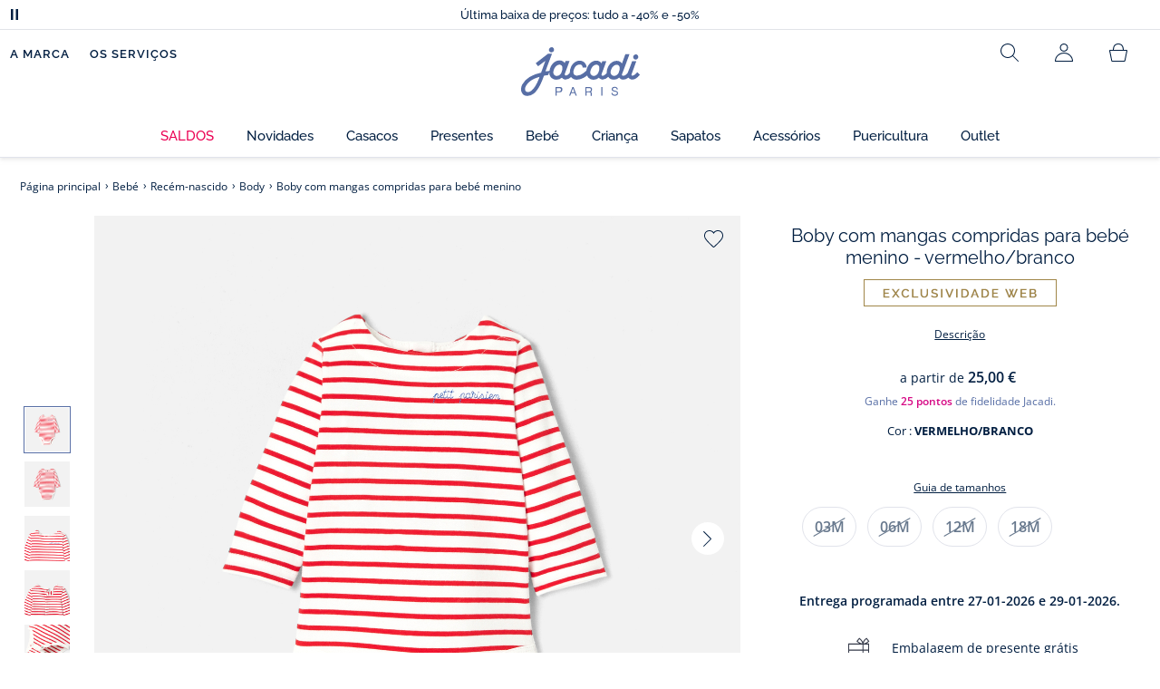

--- FILE ---
content_type: text/html;charset=UTF-8
request_url: https://www.jacadi.pt/Bebe/Recem-nascido/Body/Boby-com-mangas-compridas-para-bebe-menino/p/2034790_440
body_size: 67291
content:
<!DOCTYPE html>

<html lang="pt" data-whatinput="mouse">
<head>
	<title>
		Boby com mangas compridas para beb&eacute; menino - Vermelho/branco | Jacadi Paris</title>

	<style type="text/css">
			@charset "UTF-8";:root{--font-primary:"Open Sans",Arial,Helvetica,sans-serif;--font-secondary:"Raleway",Arial,Helvetica,sans-serif;--font-tertiary:"FuturaPT",Arial,Helvetica,sans-serif;--radius:0.125rem;--sticky-top:3.75rem;--gutter-grid:0.6875rem;--jacadi-blue:#576ea5;--navy-blue:#011e41;--light-blue:#f1f5ff;--bg-blue:#eaf5ff;--border:#e1e3eb;--promo-pink:#ff008c;--promo:#e90065;--fid-pink:#d60784;--fid-light-blue:#eaf5ff;--available:#2ab85d;--opera-red:#ea0029;--opera-pink:#f6bbd4;--opera-pink-a11y:#f99fc9;--eiffel-blue:#194f90;--eiffel-pink:#ea3787;--eiffel-pink-a11y:#e31873;--rhesseme:#00536d;--slate-gray-rgb:106,119,142;--slate-gray:#6a778e;--bright-gray:#353a49;--wild-blue:#8798bf;--alabaster:#fafafa;--error:#c82929;--success:#2ab85d;--snow:#fff;--gray-light:#e1e4e8;--black:#000;--mystic:#e1e5ef;--tundora:#4d4d4d;--red-ribbon:#ec0c2d;--opera-blue:#00357d;--opera-pink:#e60778;--athens-gray:#ececed;--lavender-gray:#e1e3eb;--fid:#976f29;--golden:#af8e58;--html-padding:21.875rem;--html-padding-m:15.625rem;--html-padding-l:18.75rem;--html-padding-xs:15.625rem;--gutter:2.5rem;--default:#000;--text:#575757;--applegreen:#82be00;--blue:#1a73e8;--dove-gray:#707070;--gray-1:#505050;--gray-2:#747678;--gray-3:#a0a0a0;--gray-4:#b9b9b9;--gray-5:#d7d7d7;--gray-6:#e1e1e1;--gray-7:#efefef;--gray-8:#f7f7f7;--gray-9:hsla(0,0%,72.9%,0.5);--gray-10:rgba(57,101,159,0.14);--gallery:#ededed;--gray-loyalty:#fafafa;--limegreen:#d2e100;--orange:#e05206;--raspberry:#cd0037;--red:#d52b1e;--persian-red:#c82929;--yellow:#ffb612;--antigua:#82c4ce;--outline-color:#007bff;--parma:#8798bf;--botticelli:#cfd6e6;--facebook:#3b5998;--pinterest:#bd081c;--parma-dark:#5f697a;--pink:#d50b5f;--hollywood:#ec008c;--background-error:#ffe5e5;--background-success:#ecffe5;--zindex-below:-1;--zindex-default:auto;--zindex-above:1;--zindex-absolute:10;--zindex-fixed:100;--zindex-sticky:600;--zindex-overlay:5000;--zindex-popin:6000;--zindex-skyrocket:9999}*,:after,:before{box-sizing:border-box}:after,:before{background-repeat:no-repeat}html{height:100vh;min-height:100vh;overflow-x:hidden;color:var(--navy-blue)}body,html{background-color:#fff}body{margin:0;padding:0;line-height:1.4;font-family:Arial,sans-serif}li,ol,ul{list-style:none}fieldset,footer,header,main,nav,noscript,section{display:block;margin:0;padding:0}a,button{color:inherit}button{padding:0;font-size:inherit}button,fieldset,img,input,select{border:none;background-color:transparent}button,input{font-family:inherit}img{max-width:100%}.hidden{white-space:nowrap;overflow:hidden;padding:0;width:0;height:0;text-indent:-6.25rem;line-height:0;position:absolute;display:inline;z-index:0}.hidden *{all:inherit}svg:not(:root){overflow:hidden}h1,h2,ol,p,ul{margin-top:0;margin-bottom:24px}ul ul{margin-bottom:0}:focus-visible{outline:2px dotted var(--bright-gray);outline-offset:2px}@media (prefers-reduced-motion:reduce){*,:after,:before{animation-delay:-1ms!important;animation-duration:1ms!important;animation-iteration-count:1!important;background-attachment:scroll!important;scroll-behavior:auto!important}}.jac-btn{--btnHeight:44px;font-family:var(--font-primary);font-weight:600;font-size:.875rem;padding:.625rem 1.125rem;border-radius:6.25rem;min-width:9.375rem;min-height:var(--btnHeight);text-decoration:none;text-align:center;display:inline-flex;align-items:center;justify-content:center;white-space:normal;line-height:1.4;-moz-appearance:initial;appearance:auto;-webkit-appearance:initial}.jac-btn:focus-visible{outline:2px dotted var(--bright-gray);outline-offset:2px}.jac-btn.jac-btn-ico svg{fill:currentColor}.jac-btn-primary,.jac-btn-primary-fid,.jac-btn-primary-jacadi-blue{color:#fff;border:.0625rem solid var(--jacadi-blue);background-color:var(--jacadi-blue)}.jac-btn-primary-fid.jac-btn-ico svg,.jac-btn-primary-jacadi-blue.jac-btn-ico svg,.jac-btn-primary.jac-btn-ico svg{fill:#fff}.jac-btn-primary-fid.jac-btn-fake-disabled,.jac-btn-primary-fid:disabled,.jac-btn-primary-jacadi-blue.jac-btn-fake-disabled,.jac-btn-primary-jacadi-blue:disabled,.jac-btn-primary.jac-btn-fake-disabled,.jac-btn-primary:disabled{background-color:var(--border);color:var(--navy-blue);border-color:var(--border)}.jac-btn-primary-fid-pink{color:#fff;border-color:var(--fid-pink);background-color:var(--fid-pink)}.jac-btn-primary-fid-pink.jac-btn-ico svg{fill:#fff}.jac-btn-secondary{color:var(--navy-blue);border:.0625rem solid var(--navy-blue);background-color:#fff}.jac-btn-secondary.jac-btn-fake-disabled,.jac-btn-secondary:disabled{background-color:var(--border);color:var(--navy-blue);border-color:var(--border)}.jac-btn-secondary--jacady-blue{color:var(--jacadi-blue);border-color:var(--jacadi-blue);background-color:#fff}.jac-btn-secondary-opera-blue{color:var(--opera-blue);border-color:var(--opera-blue);background-color:#fff}.jac-btn-tertiary{color:var(--bright-gray);border:1px solid rgba(var(--slate-gray-rgb),.6);background-color:#fff;font-weight:400}.jac-btn-add{--btnHeight:60px;display:flex;padding-left:.625rem;padding-right:.625rem;align-items:center;text-align:left;border:1px dashed var(--jacadi-blue);background-color:var(--light-blue);width:100%;border-radius:8px;font-family:var(--font-secondary);font-weight:500;font-size:1rem}.jac-btn-add .jac-btn-add__icon{width:2rem;height:2rem;border:1px solid var(--jacadi-blue);background-color:#fff;border-radius:2rem;display:flex;align-items:center;justify-content:center;position:relative;margin-right:.625rem;flex-shrink:0}.jac-btn-add .jac-btn-add__icon:after{content:"";display:block;mask:url(/_ui/desktop/assets/img/svg/plus.svg) no-repeat 50% 50%;-webkit-mask:url(/_ui/desktop/assets/img/svg/plus.svg) no-repeat 50% 50%;mask-size:cover;-webkit-mask-size:cover;background-color:var(--jacadi-blue);height:.8125rem;width:.8125rem;position:absolute;left:50%;top:50%;transform:translate(-50%,-50%)}.jac-btn-tag{color:var(--navy-blue);border:1px solid var(--border);background-color:var(--snow);font-size:.875rem;font-weight:600;padding:.25rem 1.25rem;height:2.75rem;min-width:5rem}.jac-btn-18{--btnHeight:18px}.jac-btn-ico img,.jac-btn-ico svg{display:block;width:1.125rem;height:1.125rem}.jac-btn-icon-left{justify-content:space-between}.jac-btn-icon-left .j-icon,.jac-btn-icon-left img,.jac-btn-icon-left svg{margin-right:.5rem}.jac-btn-icon-right{justify-content:space-between}.jac-btn-icon-right .j-icon,.jac-btn-icon-right img,.jac-btn-icon-right svg{margin-left:.5rem}.jac-btn-icon-only{min-width:0;width:var(--btnHeight);height:var(--btnHeight);min-height:0;padding:0}.jac-btn-icon-only .j-icon,.jac-btn-icon-only img{width:auto;max-width:auto}.jac-btn-icon-left:not(.jac-btn-ico),.jac-btn-icon-right:not(.jac-btn-ico){--bntIconSize:24px;position:relative;display:inline-flex;align-items:center;min-width:0}.jac-btn-icon-left:not(.jac-btn-ico):focus-visible,.jac-btn-icon-right:not(.jac-btn-ico):focus-visible{outline:2px dotted var(--bright-gray);outline-offset:2px}.jac-btn-icon-left:not(.jac-btn-ico):after,.jac-btn-icon-left:not(.jac-btn-ico):before,.jac-btn-icon-right:not(.jac-btn-ico):after,.jac-btn-icon-right:not(.jac-btn-ico):before{display:block;width:var(--bntIconSize);height:var(--bntIconSize);background-color:currentColor;-webkit-mask-size:var(--bntIconSize);mask-size:var(--bntIconSize);-webkit-mask-repeat:no-repeat;mask-repeat:no-repeat}.jac-btn-icon-left:not(.jac-btn-ico):before{content:"";margin-right:.625rem}.jac-btn-icon-right:not(.jac-btn-ico):after{content:"";margin-left:.625rem}.jac-btn-icon-16:not(.jac-btn-ico){--bntIconSize:16px}.jac-btn-icon-20:not(.jac-btn-ico){--bntIconSize:20px}.jac-btn-icon-expand-down:after,.jac-btn-icon-expand-down:before{-webkit-mask-image:url(/_ui/desktop/assets/icons/expand-down.svg);mask-image:url(/_ui/desktop/assets/icons/expand-down.svg)}.jac-btn-icon-chevron-down:after,.jac-btn-icon-chevron-down:before{-webkit-mask-image:url(/_ui/desktop/assets/icons/chevron-down.svg);mask-image:url(/_ui/desktop/assets/icons/chevron-down.svg)}.jac-btn-icon-close-tag:after,.jac-btn-icon-close-tag:before{-webkit-mask-image:url(/_ui/desktop/assets/icons/close-tag.svg);mask-image:url(/_ui/desktop/assets/icons/close-tag.svg)}.jac-btn-expand .jac-btn-expand-hide,.jac-btn-expand[aria-expanded=true] .jac-btn-expand-show{display:none}.jac-btn-expand[aria-expanded=true] .jac-btn-expand-hide{display:inline}.jac-btn-expand[aria-expanded=true] .j-icon{transform:rotate(180deg)}.jac-btn-transparent:not(:disabled){background-color:transparent}.jac-btn-full{display:flex;width:100%}.jac-btn-wide{padding-left:2rem;padding-right:2rem}.jac-btn-square{border-radius:0}.jac-btn-borderless{border:none}.jac-btn-combo{font-size:.8125rem;min-height:2.5rem;min-width:8.75rem;border:1px solid var(--lavender-gray);border-radius:1.25rem;padding:.25rem 1.875rem .25rem 1rem;display:inline-flex;align-items:center;justify-content:space-between;width:auto;position:relative}.jac-btn-combo:not(.jac-btn-combo-unique):after{content:"";display:block;mask:url(/_ui/desktop/assets/icons/expand-down.svg) no-repeat 50% 50%;-webkit-mask:url(/_ui/desktop/assets/icons/expand-down.svg) no-repeat 50% 50%;mask-size:cover;-webkit-mask-size:cover;background-color:var(--bright-gray);height:1rem;width:1rem;position:absolute;right:.75rem;top:50%;transform:translateY(-50%)}.jac-btn-combo b{width:2.5rem;text-align:center;font-size:.875rem;font-weight:600;text-transform:uppercase}.jac-btn-combo:focus-visible{outline:2px dotted var(--bright-gray);outline-offset:2px}.jac-btn-combo[aria-expanded=true]:after{transform:translateY(-50%) rotate(180deg)}.jac-btn-combo.jac-btn-combo-unique{padding-right:1rem}.jac-btn-combo.jac-btn-combo-unique b{text-transform:none;display:inline-block;width:auto;flex-grow:1;font-size:.8125rem;font-weight:600}.jac-btn-wizville{width:auto;height:2.375rem;border-radius:.5rem .5rem 0 0;border:1px solid transparent;padding:0 .5rem;display:flex;align-items:center;justify-content:center;box-shadow:0 2px 4px 0 rgba(0,0,0,.2);transform:rotate(-90deg);transform-origin:bottom right;font-size:.875rem;font-weight:600;position:fixed;top:260px;right:-40px;z-index:49;background-color:#fff}@media (max-width:48rem){.jac-btn-wizville{top:160px}}.jac-btn-wizville.active{right:-1px}.jac-btn-wizville:focus,.jac-btn-wizville:hover{background-color:var(--navy-blue);color:#fff}:root{--itemWidth:auto}.jac-input-checkbox{--inputBgColor:var(--navy-blue);--inputBorderColor:var(--navy-blue);--inputWidth:22px;display:flex}.jac-input-checkbox label{font-size:.875rem;color:var(--navy-blue);margin-left:.5625rem}.jac-input-checkbox .jac-checkbox,.jac-input-checkbox input{-moz-appearance:none;-webkit-appearance:none;margin:0;padding:0;appearance:none;width:var(--inputWidth);height:var(--inputWidth);display:block;border:1px solid var(--inputBorderColor);background:var(--snow);position:relative}.jac-input-checkbox .jac-checkbox:after,.jac-input-checkbox input:after{content:"";display:none;background-color:var(--inputBgColor);width:calc(var(--inputWidth) - 10px);height:calc(var(--inputWidth) - 10px);position:absolute;top:50%;left:50%;transform:translate(-50%,-50%)}.jac-input-select{--inputBorderColor:var(--navy-blue)}.jac-input-select option{font-family:var(--font-primary)}.jac-input-select label{display:block;font-size:.875rem;color:var(--navy-blue);margin-bottom:.5625rem;line-height:1.2}.jac-input-select select{font-family:var(--font-primary);-webkit-appearance:none;-moz-appearance:none;background:none;margin:0;appearance:none;padding:.625rem 1rem;width:100%;min-height:2.5rem;border-radius:0;border:1px solid var(--inputBorderColor);font-size:.875rem;color:var(--navy-blue);background:var(--snow);position:relative;background:url(/_ui/desktop/assets/img/svg/select-pointer.svg) no-repeat 50% 50%;background-size:1.125rem auto;background-repeat:no-repeat;background-position:right .6875rem center}.jac-input-field{position:relative}.jac-input-checkbox label,.jac-input-select label{font-size:.875rem;color:var(--navy-blue)!important}.jac-input-checkbox{display:flex}.jac-input-checkbox label{margin-left:.5625rem}.jac-input-checkbox input{margin:0;padding:0;-webkit-appearance:none;-moz-appearance:none;appearance:none;width:1.375rem;height:1.375rem;display:block;border:.0625rem solid var(--navy-blue);border-radius:0;background:var(--snow);position:relative}.jac-input-checkbox input:after{content:"";display:none;background-color:var(--navy-blue);width:50%;height:50%;position:absolute;top:50%;left:50%;transform:translate(-50%,-50%)}.jac-input-select{display:flex;flex-direction:column;width:100%}.jac-input-select select{border:.0625rem solid var(--navy-blue);border-radius:0;font-size:.875rem;background:var(--snow);padding:.625rem 1.625rem;width:100%;color:var(--navy-blue);height:auto;line-height:1.2}.jac-input-select select::-moz-placeholder{color:var(--jacadi-blue);font-style:italic;font-family:inherit}[class*=jac-icon-]{position:relative;--iconSize:24px}[class*=jac-icon-]:after,[class*=jac-icon-]:before{background-color:currentColor;width:var(--iconSize);height:var(--iconSize);-webkit-mask-size:100%;mask-size:100%;display:inline-block;vertical-align:calc(.375em - var(--iconSize)*0.5)}.jac-icon-favoris:after,.jac-icon-favoris:before{-webkit-mask-image:url(/_ui/desktop/assets/icons/favoris.svg);mask-image:url(/_ui/desktop/assets/icons/favoris.svg)}.jac-icon-livraison:after,.jac-icon-livraison:before{-webkit-mask-image:url(/_ui/desktop/assets/icons/livraison.svg);mask-image:url(/_ui/desktop/assets/icons/livraison.svg)}.jac-icon-play:after,.jac-icon-play:before{-webkit-mask-image:url(/_ui/desktop/assets/icons/play.svg);mask-image:url(/_ui/desktop/assets/icons/play.svg)}.jac-icon-pause:after,.jac-icon-pause:before{-webkit-mask-image:url(/_ui/desktop/assets/icons/pause.svg);mask-image:url(/_ui/desktop/assets/icons/pause.svg)}.jac-icon-user:after,.jac-icon-user:before{-webkit-mask-image:url(/_ui/desktop/assets/icons/user.svg);mask-image:url(/_ui/desktop/assets/icons/user.svg)}.jac-icon--left:before{content:""}.jac-icon--20{--iconSize:20px}.jac-icon--24{--iconSize:24px}.jac-icon--28{--iconSize:28px}.jac-link{font-family:var(--font-primary);font-size:.875rem;line-height:1.375rem;font-weight:600;color:var(--navy-blue);text-decoration:underline}.jac-link-hover{text-decoration:none}.c-navInterCategory{height:5rem}.c-navInterCategory.swiper{display:flex;align-items:center}@media (max-width:64rem){.c-navInterCategory{height:3.125rem}}@media (max-width:64rem){.c-navInterCategory.swiper{margin-left:calc(var(--gutter-grid)*-2);margin-right:calc(var(--gutter-grid)*-2)}}.c-navInterCategory__list{padding:0;margin-bottom:0}.c-navInterCategory__list.swiper-wrapper{height:1.625rem}.c-navInterCategory__listItem.swiper-slide{width:auto}.c-navInterCategory__listItem[aria-current=page] .c-navInterCategory__link{font-weight:700;color:var(--jacadi-blue)}.c-navInterCategory__listItem[aria-current=page] .c-navInterCategory__link:before{opacity:1}.c-navInterCategory__link{font-size:.75rem;text-decoration:none;color:var(--navy-blue);font-weight:500;position:relative;padding:2px 4px 6px;margin-bottom:0;font-family:var(--font-secondary)}.c-navInterCategory__link:before{content:"";position:absolute;height:1px;width:100%;left:0;bottom:0;background-color:var(--jacadi-blue);opacity:0}@media (max-width:64rem){.c-navInterCategory__link:before{bottom:.25rem}}.jac-product-list .jac-tuile{height:100%}@keyframes splide-loading{0%{transform:rotate(0)}to{transform:rotate(1turn)}}.splide__track--draggable{-webkit-touch-callout:none}.splide__track--fade>.splide__list{display:block}.splide__track--fade>.splide__list>.splide__slide{left:0;opacity:0;position:absolute;top:0;z-index:0}.splide__track--fade>.splide__list>.splide__slide.is-active{opacity:1;position:relative;z-index:1}.splide--rtl{direction:rtl}.splide__track--ttb>.splide__list{display:block}.splide__container{box-sizing:border-box;position:relative}.splide__list{backface-visibility:hidden;display:flex;height:100%;margin:0!important;padding:0!important}.splide.is-initialized:not(.is-active) .splide__list{display:block}.splide__pagination{align-items:center;display:flex;flex-wrap:wrap;justify-content:center;margin:0}.splide__pagination li{display:inline-block;line-height:1;list-style-type:none;margin:0}.splide__progress__bar{width:0}.splide{position:relative;visibility:hidden}.splide.is-initialized,.splide.is-rendered{visibility:visible}.splide__slide{backface-visibility:hidden;box-sizing:border-box;flex-shrink:0;list-style-type:none!important;margin:0;position:relative}.splide__slide img{vertical-align:bottom}.splide__spinner{animation:splide-loading 1s linear infinite;border:2px solid #999;border-left-color:transparent;border-radius:50%;bottom:0;contain:strict;display:inline-block;height:20px;left:0;margin:auto;position:absolute;right:0;top:0;width:20px}.splide__sr{clip:rect(0 0 0 0);border:0;height:1px;margin:-1px;overflow:hidden;padding:0;position:absolute;width:1px}.splide__toggle.is-active .splide__toggle__play,.splide__toggle__pause{display:none}.splide__toggle.is-active .splide__toggle__pause{display:inline}.splide__track{overflow:hidden;position:relative;z-index:0}.splide__slide--has-video:hover .splide__video__play{opacity:1}.splide__slide__container--has-video{position:relative}.splide__slide__container--has-video:hover .splide__video__play{opacity:1}.splide__video{height:100%;left:0;top:0;width:100%}.splide__video__wrapper{background:#000;height:inherit;width:inherit}.splide__video__wrapper div,.splide__video__wrapper iframe,.splide__video__wrapper video{height:100%;width:100%}.splide__video__play{align-items:center;background:#ccc;border:0;border-radius:50%;display:flex;height:40px;justify-content:center;left:50%;opacity:.7;position:absolute;top:50%;transform:translate(-50%,-50%);width:40px}.splide__video__play:after{border-color:transparent transparent transparent #000;border-style:solid;border-width:9px 0 9px 17px;content:"";display:inline-block;margin-left:4px}.splide__arrows .splide__arrow--next,.splide__arrows .splide__arrow--prev{display:flex;justify-content:center;align-items:center;position:absolute;padding:0;width:2.25rem;height:2.25rem;background:var(--snow);border-radius:50%;z-index:5}.splide__arrows .splide__arrow--next:disabled,.splide__arrows .splide__arrow--prev:disabled{opacity:0}.splide__pagination{width:100%;padding-top:1rem}.splide__pagination .splide__pagination__page{height:.4375rem;width:.4375rem;background:var(--border);padding:0;border-radius:50%;margin:0 .875rem}.splide__pagination .splide__pagination__page.is-active{background:var(--snow);box-shadow:0 0 0 5px var(--jacadi-blue)}.splide__track.clearfix:after{right:-20%}.splide__track.clearfix:after,.splide__track.clearfix:before{content:" ";width:20%;height:100%;top:0;position:absolute;background-color:var(--snow);z-index:1}.splide__track.clearfix:before{left:-20%}.smash-m1{margin:24px}.smash-p05{padding:12px}.smash-deco-roll{text-decoration:none}.j-btnIcon{font-weight:600;font-family:var(--font-primary);position:relative;box-sizing:border-box;display:inline-block;vertical-align:middle;padding:0 .3125rem;border:none;background:none;color:var(--navy-blue);font-size:.75rem;line-height:1;text-decoration:none;text-transform:uppercase;text-align:center;margin:0}@media (max-width:64.0525em){.j-btnIcon-label{display:none}}.j-btnIcon .j-icon{display:block;margin:0 auto .625rem;fill:var(--slate-gray)}.j-btnIcon--scroll-top-arrow .j-icon{width:3.125rem;height:3.125rem}@media (max-width:39.99em){.j-btnIcon--scroll-top-arrow .j-icon{width:1.875rem;height:1.875rem}}.j-btnIcon--scroll-top-arrow .j-btnIcon-label{display:none}.j-scroll-top-arrow{position:fixed;right:1.25rem;bottom:.625rem;z-index:1;display:none}@media (max-width:39.99em){.j-scroll-top-arrow{right:.9375rem;bottom:.625rem}}.j-add-btn--wishlist>span:before{background-image:url(/_ui/desktop/assets/img/svg/favorite-parma.svg)}.j-container{max-width:1300px;margin-left:auto;margin-right:auto}:root{--fullHeaderHeight:174px;--headerWrapperHeight:141px}.js-autocomplete-resultWrapper{display:none}#solr-search-section.jac-search-layer{--searchLayerWidth:1250px;display:none;position:fixed;top:0;left:0;width:100%;height:100vh;z-index:60;overflow-y:auto;background:var(--snow)}#velou-search-section.disabled-jac-search-layer{--searchLayerWidth:1250px;display:none;position:fixed;top:0;left:0;width:100%;height:100vh;z-index:60;overflow-y:auto;background:var(--snow)}#solr-search-section .jac-autocomplete-wrap,#velou-search-section .jac-autocomplete-wrap{position:relative}#solr-search-section .jac-autocomplete-search-wrap,#velou-search-section .jac-autocomplete-search-wrap{background-color:var(--light-blue);min-height:6.25rem;display:flex;align-items:center;justify-content:center;padding:0 2.5rem;margin-bottom:1.875rem}@media (max-width:64rem){#solr-search-section .jac-autocomplete-search-wrap,#velou-search-section .jac-autocomplete-search-wrap{min-height:6.25rem;padding:0 3.75rem 0 1.25rem}}#solr-search-section .jac-autocomplete-label,#velou-search-section .jac-autocomplete-label{position:absolute;left:1.5rem;top:50%;transform:translateY(-50%);height:2.75rem;width:2.75rem;display:flex;align-items:center;justify-content:center}@media (max-width:64rem){#solr-search-section .jac-autocomplete-label,#velou-search-section .jac-autocomplete-label{left:0}}#solr-search-section .jac-autocomplete-search-ico img,#velou-search-section .jac-autocomplete-search-ico img{display:block}#solr-search-section .jac-autocomplete-input-wrap,#velou-search-section .jac-autocomplete-input-wrap{position:relative;max-width:var(--searchLayerWidth);margin-right:auto;margin-left:auto;width:100%;padding-right:calc(var(--gutter-grid)*2);padding-left:calc(var(--gutter-grid)*2)}@media (max-width:64rem){#solr-search-section .jac-autocomplete-input-wrap,#velou-search-section .jac-autocomplete-input-wrap{padding:0}}#solr-search-section .jac-autocomplete-input,#velou-search-section .jac-autocomplete-input{border:1px solid var(--navy-blue);min-height:2.75rem;border-radius:44px;padding:0 1.5rem 0 2.75rem;font-size:1.125rem;width:100%;background-color:#fff;color:var(--navy-blue)}#solr-search-section .jac-autocomplete-input::-moz-placeholder,#velou-search-section .jac-autocomplete-input::-moz-placeholder{color:var(--jacadi-blue);font-family:inherit}#solr-search-section .jac-autocomplete-reset,#velou-search-section .jac-autocomplete-reset{position:absolute;right:3.125rem;top:50%;transform:translateY(-50%);padding:0;min-width:0;flex-shrink:0;text-decoration:underline;font-weight:400;color:var(--jacadi-blue);font-size:.75rem;font-weight:600}@media (max-width:64rem){#solr-search-section .jac-autocomplete-reset,#velou-search-section .jac-autocomplete-reset{right:1.25rem}}#solr-search-section .jac-autocomplete-close,#velou-search-section .jac-autocomplete-close{position:absolute;right:-60px;top:50%;transform:translateY(-50%);padding:0;min-width:0;flex-shrink:0;width:2.75rem;height:2.75rem}@media (max-width:1400px){#solr-search-section .jac-autocomplete-close,#velou-search-section .jac-autocomplete-close{right:-20px}}@media (max-width:64rem){#solr-search-section .jac-autocomplete-close,#velou-search-section .jac-autocomplete-close{right:-50px}}.jac-search-layer__section{max-width:var(--searchLayerWidth);margin-right:auto;margin-left:auto;width:100%;margin-bottom:2.5rem}.js-autocomplete-section{max-width:var(--searchLayerWidth);margin-right:auto;margin-left:auto;padding-right:calc(var(--gutter-grid)*2);padding-left:calc(var(--gutter-grid)*2)}.smash-visually-hidden,.sr-only{position:absolute;width:1px;height:1px;padding:0;margin:-1px;overflow:hidden;clip:rect(0,0,0,0);border:0}button:not([class*=j-]):first-letter{text-transform:uppercase}.jac-btn-full-wrapper{width:100%}.jac-btn.search-cta-checkout{margin-left:1rem}@media screen and (max-width:48rem){.jac-btn.search-cta-checkout{width:100%;margin:.9375rem 0 0}}.jac-filter{margin-bottom:1.25rem;margin-top:1.25rem;display:flex;align-items:center;justify-content:space-between;border-bottom:1px solid var(--navy-blue)}@media screen and (max-width:64rem){.jac-filter{margin-top:0}}.jac-filter .jac-filter-list-title{font-size:.875rem;text-align:center;margin:0 auto;line-height:1.4;font-weight:400;font-family:var(--font-primary)}@media screen and (max-width:48rem){.jac-filter .jac-filter-list-title{font-size:.75rem}}.jac-filter .jac-filter-btn{font-size:1rem;font-family:var(--font-secondary);justify-content:space-between;font-weight:500;min-width:0;padding:1rem 0}.jac-filter .jac-filter-btn.isLoading:after{--bntIconSize:16px;background-color:transparent;-webkit-mask-image:none;mask-image:none;background-image:url(/_ui/desktop/assets/img/jacadi-loader.gif);background-position:50%;background-size:16px auto;background-repeat:no-repeat}@media screen and (max-width:48rem){.jac-filter .jac-btn{font-size:1rem}}.jac-filter-filter{order:-1}@media screen and (max-width:48rem){.jac-filter-filter{order:unset}}.jac-filter-filter .jac-btn{min-width:4.375rem}@media screen and (max-width:64rem){.page-productList .jac-viewport{overflow:hidden}}.jac-product-filter-list{display:flex;flex-direction:row;gap:.875rem;margin:0;padding:0 0 1.25rem;overflow-x:auto;overscroll-behavior-x:contain;-webkit-overflow-scrolling:touch}.jac-product-filter-list::-webkit-scrollbar{width:.25rem;height:.125rem;border-radius:5px}.jac-product-filter-list::-webkit-scrollbar-thumb{background-color:var(--slate-gray);border-radius:5px}.jac-product-filter-list::-webkit-scrollbar-track{background-color:var(--lavender-gray);border-radius:5px}.jac-content-filter{padding:.5rem 0 0;display:none}.jac-content-filter [class*=jac-content-filter-list-grid]{padding:0;gap:1rem;display:flex;flex-wrap:wrap}.jac-content-filter .jac-content-filter-list-grid .jac-btn-filter-value{width:4.375rem}.jac-content-filter .jac-content-filter-list-grid-auto .jac-btn-filter-value{width:auto;padding-left:1.5625rem;padding-right:1.5625rem}.jac-content-filter .jac-product-colors-pellets-list{padding-left:.25rem;padding-right:.25rem;padding-top:.25rem;justify-content:flex-start}.jac-content-filter .jac-btn-filter-value{font-size:1rem;font-weight:600;height:2.75rem;min-width:4.375rem;padding-left:.5rem;padding-right:.5rem;font-weight:400}.jac-content-filter .jac-btn-filter-value:not(:disabled):not(.jac-btn-no-hover){border-color:var(--lavender-gray)}.jac-content-filter-list .jac-filter-label{border-bottom:1px solid var(--gray-light)}.jac-content-filter-list .jac-button-filter{width:100%;justify-content:space-between;padding:1.25rem 0;font-size:1rem;font-family:var(--font-secondary);font-weight:500}@media screen and (max-width:48rem){.jac-content-filter-list .jac-button-filter{font-weight:600}}.jac-filter-sortby-list,.jac-filter-sortby-list li{margin:0;padding:0}.jac-filter-sortby-list .jac-btn{justify-content:flex-start;font-size:1rem;font-weight:400;min-width:0;padding-right:1.875rem;font-family:var(--font-secondary);border-radius:0}.jac-product-card.jac-product-card-border{border-top:.0625rem solid var(--gallery);border-bottom:.0625rem solid var(--gallery);padding:1.0625rem 0}.jac-product-card-figcaption,.jac-product-card-figure{display:flex;justify-content:space-between}.jac-product-card-figcaption{padding-left:.75rem;flex-direction:column;flex-grow:1;align-items:flex-start}.jac-product-main{align-items:flex-start}.jac-product-offset{padding-left:calc(60px + var(--gutter-grid)*3)}@media (max-width:64rem){.jac-product-offset{padding:0}}.jac-product-offset-video{padding-left:calc(rem(60px) + var(--gutter-grid)*3)}@media (max-width:64rem){.jac-product-offset-video{padding:0}}.jac-product-video{margin:3.75rem 0;padding-right:calc(rem(60px) + var(--gutter-grid)*3)}@media (max-width:48rem){.jac-product-video{margin-right:calc(var(--gutter-grid)*-1);margin-left:calc(var(--gutter-grid)*-1);padding-right:unset}}.jac-product-video-wrapper{aspect-ratio:16/9}.jac-product-video-wrapper video{-o-object-fit:cover;object-fit:cover;width:100%}.jac-product-stock-alert{display:flex;justify-content:center;align-items:center;gap:8px;margin-top:10px;margin-bottom:15px}.jac-product-stock-alert:before{content:"";display:block;width:8px;height:8px;border-radius:8px;background-color:var(--available)}.jac-product-stock-alert-info{font-size:.75rem;font-weight:600}.jac-product-carousel{display:flex;align-items:flex-start}@media (max-width:64rem){.jac-product-main .jac-product-carousel{padding-left:0;padding-right:0}}.jac-product-splide-main-wrapper{flex-grow:1;min-width:.625rem;padding:0 calc(var(--gutter-grid)*2)}@media (max-width:48rem){.jac-product-splide-main-wrapper{padding:0;margin-left:calc(var(--gutter-grid)*-1);margin-right:calc(var(--gutter-grid)*-1)}}.jac-product-splide-thumbs-wrapper{flex-grow:0;width:3.75rem;padding:2.1875rem 0;flex-shrink:0;display:flex;align-items:center;align-self:center}@media (max-width:48rem){.jac-product-splide-thumbs-wrapper{display:none}}.jac-product-splide-main{width:100%;height:100%}@media (max-width:48rem){.jac-product-splide-main{height:auto}}.jac-product-splide-main .jac-product-add-btn{position:absolute;right:1rem;top:1rem;z-index:10}.jac-product-splide-main .jac-product-back-btn{display:none}@media (max-width:48rem){.jac-product-splide-main .jac-product-back-btn{display:flex;justify-content:center;align-items:center;position:absolute;left:1rem;top:.625rem;padding:0;width:2.25rem;height:2.25rem;background:var(--snow);border-radius:50%;z-index:10}}.jac-product-splide-main .splide__list,.jac-product-splide-main .splide__track{height:100%}.jac-product-splide-main .splide__arrow--next,.jac-product-splide-main .splide__arrow--prev{top:50%}.jac-product-splide-main .splide__arrow--prev{left:0;transform:translate(50%,-50%)}.jac-product-splide-main .splide__arrow--next{right:0;transform:translate(-50%,-50%)}.jac-product-splide-main .splide__slide{height:100%}.jac-product-splide-main .splide__slide figure{width:100%;height:100%}.jac-product-splide-main .splide__slide figure:not(.jac-video-player) img,.jac-product-splide-main .splide__slide figure video{width:100%;height:100%;-o-object-fit:cover;object-fit:cover}.jac-product-splide-main .splide__slide picture{width:100%;height:100%}.jac-product-splide-main .splide__slide picture:not(.jac-video-player) img{width:100%;height:100%;-o-object-fit:cover;object-fit:cover}.jac-product-splide-main .splide__pagination{padding-left:0}@media (max-width:48rem){.jac-product-splide-main{margin-bottom:1.75rem}}.jac-product-splide-thumbs{width:100%}.jac-product-splide-thumbs .splide__arrow--next,.jac-product-splide-thumbs .splide__arrow--prev{left:50%}.jac-product-splide-thumbs .splide__arrow--prev{top:0;transform:translate(-50%,-100%) rotate(90deg)}.jac-product-splide-thumbs .splide__arrow--next{bottom:0;transform:translate(-50%,100%) rotate(90deg)}.jac-product-splide-thumbs .splide__slide{padding:.25rem}.jac-product-splide-thumbs .splide__slide-video{display:flex;flex-direction:column;align-items:center;font-size:.8125rem}.jac-product-splide-thumbs .splide__slide-video span{margin-top:.25rem}.jac-product-splide-thumbs .splide__slide-video:before{content:"";width:calc(100% - 8px);height:calc(100% - 8px);position:absolute;background:url(/_ui/desktop/assets/img/svg/video-playback-play.svg) no-repeat 50% 50%}.jac-product-splide-thumbs .splide__slide figure{padding:.0625rem}.jac-product-splide-thumbs .splide__slide figure img{width:100%;height:100%;-o-object-fit:cover;object-fit:cover}.jac-product-splide-thumbs .splide__slide.is-active figure{border:.0625rem solid var(--jacadi-blue)}.jac-product-splide-look{margin-top:1.5rem;margin-bottom:1.5rem}@media (max-width:48rem){.jac-product-splide-look{visibility:visible;margin:0 calc(var(--gutter-grid)*-1)}.jac-product-splide-look .splide__list{width:100%;flex-direction:column}.jac-product-splide-look .splide__track{overflow-y:visible}.jac-product-splide-look .splide__arrows{display:none}}.jac-product-splide-look .splide__arrow--next,.jac-product-splide-look .splide__arrow--prev{top:40%}.jac-product-splide-look .splide__arrow--prev{left:0;transform:translate(100%,-100%)}.jac-product-splide-look .splide__arrow--next{right:0;transform:translate(-100%,-100%)}.jac-product-splide-look .jac-product-add-btn{position:absolute;right:1.25rem;top:.75rem;z-index:10}.jac-product-aside{margin-top:1.4375rem 0}.jac-product-info-header,.jac-product-sizes-header{text-align:center}.jac-product-info-header .jac-link,.jac-product-info-header .jac-nav-panel-fig-caption-link,.jac-product-sizes-header .jac-link,.jac-product-sizes-header .jac-nav-panel-fig-caption-link{font-size:.75rem;margin-top:.625rem;font-weight:400}.jac-product-info-sticker{margin:0;display:flex;justify-content:center}.jac-product-info-header .jac-title{margin-bottom:0}.jac-product-info-header .jac-link,.jac-product-info-header .jac-nav-panel-fig-caption-link{margin-top:1.25rem;display:block;text-align:center}.jac-product-colors,.jac-product-price{display:flex;justify-content:center}.jac-product-price{flex-wrap:wrap;align-items:center}.jac-product-price-ecopart{width:100%}.jac-product-price-sticker{display:flex;justify-content:center;width:100%}.jac-product-price-sticker-promo{display:inline-flex;background:var(--error);font-size:.75rem;font-weight:400;color:var(--snow);padding:.125rem 1.375rem;justify-content:center}.jac-product-price-sticker-promo-label{margin-right:.25rem}.jac-product-price-value{font-weight:600;margin-right:.25rem}.jac-product-price-start{font-weight:300;font-size:.875rem;margin-right:.25rem;align-self:center}.jac-product-price-crossed{margin-right:.25rem}.jac-product-price:has(.jac-product-price-crossed) .jac-product-price-value{color:var(--promo)}.jac-product-colors{flex-direction:column;align-items:center;margin:.9375rem 0}.jac-product-colors-header{color:var(--navy-blue);font-family:var(--font-primary);font-size:.8125rem;margin-bottom:.625rem}.jac-product-colors-header p{margin:0}.jac-product-colors-pellets-list{padding:0;display:flex;align-items:center;justify-content:center;flex-wrap:wrap;gap:1.5rem;margin:0 0 .5rem}.jac-product-colors-pellets-list .jac-pellet-color:before{content:"";width:.9375rem;height:.9375rem;display:none;position:absolute;background:url(/_ui/desktop/assets/img/svg/checked-full-white.svg) no-repeat 0 0;z-index:1}.jac-product-colors-pellets-list .jac-pellet-color.active:before{display:block}.jac-product-colors-pellets-list .jac-pellet-color-fig{flex-shrink:0;transform:scale(.9)}.jac-product-sizes{max-width:400px;margin:0 auto}.jac-product-sizes-list{padding:0;margin:.625rem 0;display:grid;justify-content:center;gap:12px;grid-template-columns:repeat(auto-fill,60px);place-items:center}@media (max-width:48rem){.jac-product-sizes-list{margin-left:-15px;margin-right:-15px}}.jac-product-sizes-list.centered{display:flex;flex-wrap:wrap;gap:10px;align-items:center;justify-content:center}.jac-product-sizes-list .jac-combo-option{padding:0}.jac-product-add-list{margin:1rem 0;padding:0;display:flex;justify-content:center}.jac-product-add-btn,.jac-product-add-list-item{display:flex;align-items:center}.jac-product-add-btn{padding:0}.jac-product-add-btn:before{content:"";height:1.5rem;flex-shrink:0;display:block;width:1.5rem;background:url(/_ui/desktop/assets/img/svg/favorite-navy-blue.svg) no-repeat 0 0}.jac-product-add-btn.active:before{background-image:url(/_ui/desktop/assets/img/svg/favorite-active-navy-blue.svg)}.jac-product-shipping-date{font-size:.875rem;font-weight:600;margin:2.5rem 0 0;text-align:center}.jac-product-action{margin:.875rem 0 0}.jac-product-reinsurance{display:flex;justify-content:center;margin:1.125rem 0 0}@media (max-width:48rem){.jac-product-reinsurance{justify-content:start}}.jac-product-reinsurance-list{margin:0;padding:0}.jac-product-reinsurance-list-item{display:flex;margin:.75rem 0;align-items:center}.jac-product-reinsurance-list-item img{width:1.5rem;height:1.5rem;-o-object-fit:contain;object-fit:contain}.jac-product-reinsurance-list-item-gift img{padding:.125rem}.jac-product-tabs{margin:2.5rem 0}.jac-product-tabs-list-count{display:flex;align-items:center;justify-content:center;position:absolute;top:0;left:0;width:1.9375rem;height:1.9375rem;font-weight:600;background-color:var(--slate-gray);color:var(--snow);font-size:.875rem}.jac-product-tabs-carousel.splide{visibility:visible}.jac-product-tabs-carousel.splide.is-initialized:not(.is-active) .splide__list{display:flex}.jac-product-tabs-notice{border:.0625rem solid var(--border);padding:1.25rem 2.5rem;display:flex;justify-content:space-between;align-items:center}@media (max-width:48rem){.jac-product-tabs-notice{flex-direction:column}}.jac-product-tabs-notice-dl,.jac-product-tabs-notice-info{flex-grow:1}.jac-product-tabs-notice-info{display:flex;align-items:center}@media (max-width:48rem){.jac-product-tabs-notice-info{margin-top:.625rem;flex-direction:column}}.jac-product-tabs-notice-info-weight{margin-left:.3125rem}.jac-product-tabs-notice-info img{margin-left:.75rem}.jac-product-tabs-notice-info-ref{display:flex;align-items:center}.jac-product-tabs-notice-margin{margin-top:3.75rem}.jac-product-tabs-dimension .splide__arrow,.jac-product-tabs-specificity .splide__arrow{display:none}@media (max-width:48rem){.jac-product-tabs-dimension .splide__arrow,.jac-product-tabs-specificity .splide__arrow{display:flex}}.jac-product-tabs-dimension .splide__arrow--next,.jac-product-tabs-dimension .splide__arrow--prev,.jac-product-tabs-specificity .splide__arrow--next,.jac-product-tabs-specificity .splide__arrow--prev{top:50%}.jac-product-tabs-dimension .splide__arrow--prev,.jac-product-tabs-specificity .splide__arrow--prev{left:0;transform:translate(50%,-50%)}.jac-product-tabs-dimension .splide__arrow--next,.jac-product-tabs-specificity .splide__arrow--next{right:0;transform:translate(-50%,-50%)}.jac-product-tabs-dimension-list,.jac-product-tabs-specificity-list{padding:0;margin:0;justify-content:left;display:flex}.jac-product-tabs-dimension-list li,.jac-product-tabs-specificity-list li{position:relative;width:33.3%}@media (max-width:48rem){.jac-product-tabs-dimension-list li,.jac-product-tabs-specificity-list li{width:100%}}.jac-product-tabs-dimension-list li figure,.jac-product-tabs-specificity-list li figure{text-align:left;width:75%;position:relative}@media (max-width:48rem){.jac-product-tabs-dimension-list li figure,.jac-product-tabs-specificity-list li figure{width:100%}}.jac-product-tabs-dimension-list li figure img,.jac-product-tabs-specificity-list li figure img{width:100%;height:auto;-o-object-fit:contain;object-fit:contain}.jac-product-tabs-specificity-list li figure{text-align:center}.jac-product-tabs-innovation{display:flex;justify-content:space-between}@media (max-width:48rem){.jac-product-tabs-innovation{flex-direction:column}}.jac-product-tabs-innovation-text{padding-right:8.125rem}@media (max-width:48rem){.jac-product-tabs-innovation-text{padding-right:0}}.jac-product-tabs-innovation-img{width:25rem;flex-shrink:0}@media (max-width:48rem){.jac-product-tabs-innovation-img{width:auto;max-width:25rem;margin:0 auto}}.jac-product-tabs-innovation-img img{width:100%;-o-object-fit:contain;object-fit:contain}.jac-product-tabs-description{padding-right:8.125rem}@media (max-width:48rem){.jac-product-tabs-description{padding-right:0}}.jac-product-tabs-composition{padding-left:1.875rem;border-left:.0625rem solid rgba(var(--slate-gray-rgb),.2)}@media (max-width:48rem){.jac-product-tabs-composition{padding-left:0;border-left:0}}.jac-product-tabs-composition-part{margin-bottom:1rem}.jac-product-tabs-composition-part p{margin-bottom:0}.jac-product-tabs-composition-recyclable{display:flex;margin:.75rem 0;align-items:center}.jac-product-tabs-care-list{margin:.6875rem 0;padding:0}.jac-product-tabs-care-list-item{display:flex;align-items:center;font-size:.875rem;margin:.625rem 0}.jac-product-tabs-care-list-item svg{fill:var(--slate-gray)}.jac-product-tabs-care-list-item-label{margin-left:1rem}.jac-product-tabs-rhesseme-list{margin:.6875rem 0 2.0625rem;padding:0}.jac-product-tabs-rhesseme-list-item{display:flex;align-items:center;font-size:.875rem;margin:1rem 0;font-weight:600}.jac-product-tabs-rhesseme-list-item svg{fill:var(--slate-gray)}.jac-product-tabs-rhesseme-list-item-label{margin-left:1rem}.jac-product-lookbook{margin:3.75rem 0}@media (max-width:48rem){.jac-product-lookbook{margin:1rem calc(var(--gutter-grid)*-1)}}.jac-product-lookbook-fig{display:grid;grid-template-columns:1fr 2fr;grid-column-gap:0;grid-row-gap:0}@media (max-width:48rem){.jac-product-lookbook-fig{grid-template-columns:1fr}}.jac-product-lookbook-pic{grid-row-start:1;grid-row-end:3;display:flex;align-items:center;justify-content:center}@media (max-width:48rem){.jac-product-lookbook-pic{grid-row-start:2;grid-row-end:2}}.jac-product-lookbook-pic img{width:100%;display:block;-o-object-fit:cover;object-fit:cover}.jac-product-lookbook-caption{align-self:end;padding:3.125rem 3.125rem 0;text-align:center;display:flex;flex-direction:column}@media (max-width:48rem){.jac-product-lookbook-caption{width:100%;padding:1.5625rem;height:100%;display:flex;flex-direction:column;justify-content:space-between}}.jac-product-lookbook-caption .jac-title{margin:1rem 0 2rem}@media (max-width:48rem){.jac-product-lookbook-caption .jac-title{margin-bottom:0}}.jac-product-lookbook-action{padding:0 3.125rem 3.125rem;align-self:start;display:flex;justify-content:center}@media (max-width:48rem){.jac-product-lookbook-action{padding:1.5625rem}}.jac-product-lookbook-theme-label{color:var(--pink);display:block}.jac-product-look-carousel{padding-top:3.75rem;position:relative;z-index:2}@media (max-width:48rem){.jac-product-look-carousel{margin:0;padding-top:1.25rem;padding-bottom:1.25rem}}.jac-product-look-carousel-item-number{color:var(--jacadi-blue);margin:0}.jac-product-look-item{position:relative;width:18.125rem;padding:0 calc(var(--gutter-grid)) 4.375rem calc(var(--gutter-grid))}@media (max-width:48rem){.jac-product-look-item{width:100%;margin-bottom:1.25rem;padding-bottom:1.25rem}}.jac-product-look-item img:not(.j-icon){width:100%;height:auto;-o-object-fit:cover;object-fit:cover}.jac-product-look-item-popin{display:none}.jac-product-look-item-main{width:26.875rem;padding-inline:calc(var(--gutter-grid)*2)}@media (max-width:48rem){.jac-product-look-item-main{width:100%}}.jac-product-look-item-fig-img{position:relative}@media (max-width:48rem){.jac-product-look-item-fig{display:flex;flex-direction:column}}.jac-product-look-item-fig-caption{display:flex;flex-direction:column;align-items:flex-end;margin:.875rem 0}@media (max-width:48rem){.jac-product-look-item-fig-caption{flex-grow:1;text-align:right}}.jac-product-look-aside{position:sticky;top:var(--headerStickyHeight);z-index:20}#first-tablist{display:none}@media (max-width:48rem){#first-tablist{display:flex}}.j-add-btn--wishlist .sr-only{border:0;clip:rect(1px,1px,1px,1px);-webkit-clip-path:inset(50%);clip-path:inset(50%);height:1px;margin:-1px;overflow:hidden;padding:0;position:absolute;width:1px;white-space:nowrap}.jac-combo-option{padding:.3125rem}.jac-combo-option.option-current{outline:.0625rem dotted var(--bright-gray);background-color:var(--bright-gray)}.jac-product-wishlist-list{display:grid;grid-template-columns:repeat(3,1fr);grid-gap:calc(var(--gutter-grid)*2);grid-auto-rows:1fr;padding:0;margin:2.5rem 0}@media screen and (max-width:48rem){.jac-product-wishlist-list{grid-template-columns:repeat(2,1fr);grid-gap:var(--gutter-grid);grid-auto-rows:auto}}.jac-product-wishlist-item{position:relative}.jac-product-wishlist-remove{position:absolute;right:.75rem;top:.75rem;width:.875rem;height:.875rem;z-index:4}.jac-product-wishlist-remove svg{width:100%;height:100%}.jac-product-birthlist-like{position:absolute;top:.3125rem;left:.625rem;padding-left:0}.jac-product-birthlist-like:before{display:inline-block;vertical-align:top;width:20px;height:20px;background-position:50% 50%;content:"";background-image:url(/_ui/desktop/assets/img/svg/favorite-parma.svg)}.jac-product-birthlist-like-active:before,.jac-product-birthlist-like:focus:before,.jac-product-birthlist-like:hover:before{background-image:url(/_ui/desktop/assets/img/svg/favorite-active-red.svg)}.jac-product-birthlist-like-count{display:inline-block;vertical-align:top;padding-left:.125rem;font-weight:300;font-family:var(--font-primary);position:relative;color:var(--gray-3);font-size:1.125rem;line-height:1}.jac-product-birthlist-remove{position:absolute;right:.75rem;top:.75rem;width:.875rem;height:.875rem;z-index:4}.jac-product-birthlist-remove svg{width:100%;height:100%}.jac-modal{background-color:rgba(243,244,248,.7);position:fixed;height:100%;width:100%;display:flex;justify-content:center;align-items:center;left:0;top:0;z-index:var(--zindex-popin);padding:4.5rem 2.5rem;opacity:0;visibility:hidden}@media screen and (max-width:48rem){.jac-modal{padding:2rem}}.jac-modal-container{position:relative;overflow:auto;display:flex;flex-direction:column;background-color:var(--snow);padding:2.125rem 1.8125rem;max-width:49.375rem;width:100%;max-height:100%;opacity:0;transform:translateY(25%);overscroll-behavior:contain}.jac-modal-content{flex-grow:1;margin:1rem 0}.jac-modal-close{background-image:url(/_ui/desktop/assets/img/svg/modal-close.svg);right:0;width:1.25rem;height:1.25rem}.jac-modal-close{background-repeat:no-repeat;background-position:50%;position:absolute;top:0;padding:0;margin:1.25rem}.jac-modal-title{margin-top:.625rem}.jac-modal-header{display:flex;flex-direction:column}.jac-modal-footer{display:flex;justify-content:center}.jac-modal-panel{justify-content:flex-end;padding:0}.jac-modal-panel .jac-modal-container{height:100%;max-width:49.375rem;transform:translate(50%);padding:2.5rem 3rem 3.125rem;box-shadow:0 .25rem .5rem 0 var(--gray-9)}@media (max-width:48rem){.jac-modal-panel .jac-modal-container{padding:2rem;max-width:100%}}.jac-modal-loader{position:absolute;top:0;left:0;width:100%;height:100%;background-color:hsla(0,0%,100%,.6);z-index:var(--zindex-absolute);align-items:center;justify-content:center;display:none}.jac-modal-filter .jac-modal-container{padding:0;max-width:40.625rem}.jac-modal-filter .jac-modal-content{overscroll-behavior:contain;overflow-y:auto}.jac-modal-filter .jac-modal-header{padding:1rem 3.75rem;position:relative;min-height:4.375rem;background-color:#fff;display:flex;align-items:center;justify-content:center;z-index:var(--zindex-above);position:sticky}.jac-modal-filter .jac-modal-header .jac-modal-close{top:50%;transform:translateY(-50%);margin:0;right:1.5rem}.jac-modal-filter .jac-modal-title{font-size:1.5rem;font-family:var(--font-secondary);font-weight:500;text-align:center;margin:0}.jac-modal-filter .jac-modal-content{margin:0;padding-left:3.75rem;padding-right:3.75rem;padding-bottom:2.5rem}@media screen and (max-width:600px){.jac-modal-filter .jac-modal-content{padding-left:1.25rem;padding-right:1.25rem}}.jac-modal-filter .jac-modal-footer{position:sticky;bottom:-1px;background-color:#fff;padding:1.5rem;flex-direction:column;align-items:center;gap:1.25rem;border-top:1px solid var(--lavender-gray)}.jac-modal-filter .jac-modal-footer form{width:100%;text-align:center}.jac-modal-filter .jac-modal-footer .jac-btn{max-width:20.9375rem;width:100%}@media screen and (max-width:48rem){.jac-modal-filter .jac-modal-footer .jac-btn{font-size:.875rem}}body:not(.jac-evol){font-family:var(--font-primary)}.jac-breadcrumb{display:flex;align-items:center;padding:0;margin:1.5rem 0}@media screen and (max-width:48rem){.jac-breadcrumb{display:none}}@media screen and (max-width:64rem){.page-productList .jac-breadcrumb{display:none}}.jac-breadcrumb-last{font-weight:400}.jac-breadcrumb li{font-size:.75rem;margin-left:.3125rem;font-weight:300}.jac-breadcrumb li:first-child{margin-left:0}.jac-breadcrumb li:not(:first-child){position:relative;padding-left:8px}.jac-breadcrumb li .icon{position:absolute;top:45%;transform:translateY(-50%);left:0}.jac-breadcrumb li .icon:before{content:"›"}.jac-breadcrumb li a{color:inherit}main{position:relative;padding-bottom:var(--gutter)}.jac-product-list{display:grid;grid-template-columns:repeat(3,1fr);grid-gap:calc(var(--gutter-grid)*2);grid-auto-rows:500px;padding:0;margin-top:2.5rem}@media screen and (max-width:48rem){.jac-product-list{grid-template-columns:repeat(2,1fr);grid-gap:var(--gutter-grid);grid-auto-rows:auto}}.jac-product-list-item{position:relative;overflow:hidden}.jac-product-list-item:has(.jac-tuile){overflow:unset}.jac-product-list-item .j-add-btn--wishlist{position:absolute;left:.9375rem;top:.9375rem;z-index:5}.jac-product-list-item-name{white-space:nowrap;overflow:hidden;text-overflow:ellipsis;display:block}.jac-product-list-item-price{display:block}.jac-product-list-item-layer{display:none}.jac-product-list-item-img{z-index:1;position:relative}@media (max-width:48rem){.jac-product-list-item-img{padding-top:100%}}.jac-product-list-item-fig{height:100%;display:flex;flex-direction:column}.jac-product-list-item-fig-link{height:100%;display:block;flex-grow:1;margin-bottom:3.125rem}@media (max-width:48rem){.jac-product-list-item-fig-link{margin-bottom:0}}.jac-product-list-item-fig img{width:100%;z-index:3;-o-object-fit:cover;object-fit:cover;height:100%}.jac-product-list-item-caption{text-align:right;padding:.8125rem 0;width:100%;position:absolute;left:0;bottom:0;background:var(--snow);z-index:1;transform:translateY(30%);height:4.8rem}.jac-product-list-item-caption a{display:block}@media screen and (max-width:48rem){.jac-product-list-item-caption{height:auto;position:relative;padding:.8125rem .375rem;transform:translateY(0)}}.jac-product-list-item-caption .jac-product-price{justify-content:flex-end;align-items:center}@media screen and (max-width:48rem){.jac-product-list-item-caption .jac-product-price{font-size:.875rem}}.jac-product-list-item-caption a{text-decoration:none}.jac-product-list-item-sizes{padding:0;display:flex;flex-wrap:wrap}.jac-product-list-item-sizes .jac-pellet-size{margin:.3125rem .3125rem 0 0}.jac-product-list-item-addtocart{overflow:visible;min-width:0}.jac-product-list-item-addtocart .jac-product-list-item-fig-link{margin-bottom:0}.jac-product-list-item-addtocart .jac-product-list-item-fig{display:block;height:auto}.jac-product-list-item-addtocart .jac-product-list-item-caption{text-align:right;padding:0 0 10px;width:auto;position:relative;left:auto;bottom:auto;z-index:1;transform:none;height:auto}.jac-product-list-item-addtocart .jac-product-list-item-name{font-weight:400}.jac-product-list-item-addtocart .jac-product-price:has(.jac-product-price-sticker){align-items:center}.jac-product-list-item-addtocart .jac-product-price-sticker{width:auto}.jac-product-list-item-addtocart .jac-product-price-sticker img{max-width:100%;width:auto}.jac-product-list-item-addtocart .jac-product-price-crossed,.jac-product-list-item-addtocart .jac-product-price-value{font-size:.875rem}.jac-product-list-item-addtocart .jac-combo-unique .jac-combo-input,.jac-product-list-item-addtocart .jac-combo.js-combo{width:100%}.jac-product-list-item-addtocart .jac-combo.js-combo .jac-combo-input{display:flex;width:100%;margin-left:auto;margin-right:auto}.jac-product-list-item-addtocart .jac-combo.js-combo .jac-combo-menu{top:auto;bottom:100%;height:300px;width:100%;padding:10px}.noscript-warning{text-align:center;font-size:.875rem;position:relative;z-index:2;margin-bottom:0;padding:.5rem 0;background-color:var(--snow)}.jac-focus-visible{position:absolute;top:-100%;z-index:1000;padding:6px}@media (max-width:64rem){.jac-nav-open{overflow:hidden}}.jac-section-ad{position:relative;z-index:1;background:var(--snow);border-bottom:1px solid rgba(var(--slate-gray-rgb),.2)}.jac-section-ad-splide{height:1rem}.jac-section-ad-splide,.jac-section-ad .splide__track{width:100%;display:flex;justify-content:center}.jac-section-ad-splide .splide__slide,.jac-section-ad .splide__track .splide__slide{text-align:center;overflow:hidden}.jac-section-ad-wrap{display:flex;justify-content:center;padding:.5rem 32px}.jac-section-ad-link{font-family:var(--font-secondary);font-weight:500;text-decoration:none;font-size:.8125rem;display:block}.jac-section-ad .j-container{position:relative}.jac-section-ad .jac-section-ad__action{position:absolute;z-index:9;left:0;top:50%;transform:translateY(-50%)}.jac-section-ad .jac-section-ad__button{width:32px;height:32px;display:flex;align-items:center;justify-content:center}.jac-section-ad .jac-section-ad__button.hidden{display:none}.jac-sticky-header{width:100%;top:0;z-index:50;background:var(--snow)}.jac-no-immersive-mode .jac-sticky-header{position:sticky}.jac-header{position:relative;display:flex;width:100%;padding:1.125rem var(--gutter-grid);margin:0 auto 1.375rem;padding-bottom:0;justify-content:center}@media (max-width:64rem){.jac-header{margin-bottom:0;justify-content:space-between;border-bottom:1px solid rgba(var(--slate-gray-rgb),.2);padding-top:.25rem;padding-bottom:.25rem;min-height:3.125rem}}.jac-header .jac-header-account-func-list-item-loggout,.jac-header .jac-header-tools-account-logged-in{display:none}.jac-header-cart-number{position:absolute;top:10px;left:36px;font-size:.8125rem;font-weight:600}@media (max-width:64rem){.jac-header-cart-number{top:0;left:26px}}.jac-header-mobile-cta{display:none}@media (max-width:64rem){.jac-header-mobile-cta{display:flex;align-items:center}}.jac-header-mobile-cta .jac-header-tools-search,.jac-header-nav-toggle{width:1.75rem;height:1.75rem}.jac-header-nav-toggle{position:relative;padding:0;display:none;margin-right:1.875rem}@media (max-width:64rem){.jac-header-nav-toggle{display:block}}.jac-header-nav-toggle.active .jac-header-nav-toggle-burger,.jac-header-nav-toggle .jac-header-nav-toggle-close{display:none}.jac-header-nav-toggle.active .jac-header-nav-toggle-close{display:block}.jac-header-account-name{font-size:.875rem;margin-bottom:2.5rem;display:none}.jac-header-account-firstname{margin-left:.25rem}.jac-header-account-tooltip{position:absolute;right:0;top:50px;bottom:auto;left:auto;width:23.4375rem;background-color:var(--snow);border:1px solid rgba(var(--slate-gray-rgb),.2);padding:2.0625rem 2.0625rem .9375rem;z-index:40;display:none}@media (max-width:64rem){.jac-header-account-tooltip{width:100vw;max-height:calc(100vh - 82px);left:0;right:0;top:100%;overflow-y:auto;overscroll-behavior:contain;box-shadow:0 4px 4px 0 rgba(225,227,235,.7)}}.jac-header-account-tooltip-list{padding:0;margin:0}.jac-header-account-tooltip-list-item-link{display:flex;align-items:center;font-size:.875rem;font-family:var(--font-secondary);text-decoration:none;padding-bottom:.9375rem;margin-bottom:.9375rem;border-bottom:1px solid var(--border)}.jac-header-account-tooltip-list-item-link img{margin-right:1.5rem;height:auto}.jac-header-account-tooltip-list-item-link [class*=jac-icon-]{margin-right:1.5rem}.jac-header-account-func-list{padding:0;margin:2.5rem 0 0;display:flex;flex-direction:column;align-items:center;justify-content:center}.jac-header-account-func-list-item{margin-bottom:1.25rem;max-width:220px;width:100%;text-align:center}.jac-header-account-func-list .jac-link{font-weight:400}.jac-header-account-func-list .jac-btn{max-width:220px;width:100%}.jac-header-tools{position:absolute;right:1rem;top:0;bottom:0}@media (max-width:64rem){.jac-header-tools{position:unset}}.jac-header-tools-list{margin:0;padding:0;height:100%;display:flex;align-items:flex-start}@media (max-width:64rem){.jac-header-tools-list{padding-top:0;align-items:center}}.jac-header-tools-list-item{position:relative;padding:0 .3125rem;height:100%}.jac-header-tools-list-item svg{flex-shrink:0}@media (max-width:64rem){.jac-header-tools-list-item.jac-header-account{padding-right:1.875rem}}@media (max-width:64rem){.jac-header-tools-list-item{padding:0 1rem 0 0;height:auto;position:unset}.jac-header-tools-list-item.jac-header-account{margin-left:0}.jac-header-tools-list-item.jac-header-search{display:none}}.jac-header-tools-cta{position:relative;padding:0;display:flex;align-items:center;justify-content:center;text-decoration:none;width:3.125rem;height:3.125rem}@media (max-width:64rem){.jac-header-tools-cta{width:1.75rem;height:1.75rem}}.jac-header-tools-cta svg{fill:var(--navy-blue)}@media (max-width:64rem){.jac-header-logo{display:flex;justify-content:center;flex-grow:1}}@media (max-width:64rem) and (max-width:64rem){.jac-header-logo{align-items:center}}.jac-header-logo-link{display:block;height:3.4375rem;width:8.3125rem}@media (max-width:64rem){.jac-header-logo-link{height:1.875rem;width:4.375rem}}.jac-header-links{display:flex;position:absolute;left:0}@media (max-width:64rem){.jac-header-links{display:none;position:relative}}.jac-header-links .jac-header-link{font-size:.8125rem;font-family:var(--font-secondary);text-transform:uppercase;margin:0 var(--gutter-grid);letter-spacing:1px;text-decoration:none;font-weight:600}.jac-pre-header .jac-section-ad-splide .splide__track .splide__slide{overflow:visible}.jac-header-checkout{background-color:var(--snow);box-shadow:0 2px 4px 0 hsla(0,0%,83.1%,.5);position:sticky;padding:0;top:0;z-index:50}.jac-header-checkout-banner{position:relative;height:3.125rem;line-height:3.125rem;display:none;align-items:center;justify-content:space-between;flex-wrap:nowrap;padding-top:.3125rem;color:var(--snow)}.jac-header-checkout-banner-link{white-space:nowrap;overflow:hidden;color:transparent}.jac-header-checkout-banner-link:first-child{background-image:url(/_ui/desktop/assets/img/svg/arrow-left-parma.svg);background-position:0;background-size:1.5625rem 3.125rem;display:inline-block;position:absolute;top:0;bottom:0;width:1.5625rem}.jac-header-checkout-banner-link:last-child{background-image:url(/_ui/desktop/assets/img/svg/jacadi-tiny.svg);background-position:50%;background-repeat:no-repeat;background-size:contain;display:inline-block;position:absolute;left:50%;top:.25rem;bottom:.5rem;width:12.5rem;transform:translateX(-50%)}.jac-nav{position:relative;display:flex;justify-content:center;border-bottom:1px solid var(--border)}@media (max-width:64rem){.jac-nav{flex-direction:column;border-bottom:none}}@media (max-width:64rem){.jac-nav-section{position:fixed;top:var(--fullHeaderHeight);bottom:0;z-index:50;width:100%;overflow:auto;background-color:var(--snow);display:none}.jac-nav-section.active{display:block}}.jac-nav .jac-header-links{display:none}@media (max-width:64rem){.jac-nav .jac-header-links{display:block;width:100%}.jac-nav .jac-header-links:before{content:"";width:100%;height:6px;display:block;background:var(--light-blue)}.jac-nav .jac-header-links ul{margin:0;padding:0}.jac-nav .jac-header-links .jac-header-link{margin:0}}.jac-nav .j-container{width:100%}.jac-nav-list{display:flex;align-items:flex-end;margin:0;flex-wrap:wrap;padding:0;justify-content:center}@media (max-width:64rem){.jac-nav-list{align-items:flex-start;flex-direction:column}}.jac-nav-list-item{text-align:center}@media (max-width:64rem){.jac-nav-list-item{width:100%;text-align:left;position:relative;padding:0;border-bottom:0}}.jac-nav-list-item:first-child .jac-nav-list-item-link-label{border-top:none}.jac-nav-list-item-special{align-self:center}.jac-nav-list-item-special .jac-nav-list-item-link{padding-left:1.875rem;margin-left:.75rem}.jac-nav-list-item-special .jac-nav-list-item-link:after{content:"";display:block;height:28px;position:absolute;top:50%;left:0;transform:translateY(-50%);bottom:0;width:1px;background-color:var(--border)}@media (max-width:64rem){.jac-nav-list-item-special .jac-nav-list-item-link:after{display:none}}@media (max-width:64rem){.jac-nav-list-item-special .jac-nav-list-item-link{padding:0 1rem;margin-left:0}}@media (max-width:64rem){.jac-nav-list-item-has-sub .jac-nav-list-item-link:after{display:block;position:absolute;right:1rem;top:50%;left:auto;content:"";background:url(/_ui/desktop/assets/img/svg/next-bright-gray.svg) no-repeat 50% 50%;height:1.125rem;width:.5625rem;transform:translate(-50%,-50%)}}.jac-nav-list-item-link{width:100%;background-color:transparent;font-size:.9375rem;font-family:var(--font-secondary);color:var(--navy-blue);font-weight:500;padding:.9375rem 1.125rem;text-align:left;text-decoration:none;display:block;position:relative;line-height:1}.jac-nav-list-item-link:before{height:2px;position:absolute;content:"";width:100%;left:0;z-index:40;bottom:-1px;background-color:var(--jacadi-blue);transform:scaleX(0)}@media (max-width:64rem){.jac-nav-list-item-link:before{display:none}}@media (max-width:64rem){.jac-nav-list-item-link{font-size:1rem;font-weight:400;padding:0 1rem}.jac-nav-list-item-link-label{padding:1.0625rem 0;border-top:1px solid var(--border);width:100%;display:block}}.jac-nav-panel{position:absolute;left:0;top:100%;width:100%;z-index:35;background-color:var(--snow);border-top:1px solid var(--border);visibility:hidden;justify-content:center;padding:2.5rem 0 1.875rem;height:75vh;max-height:44rem;overflow:auto}@media (max-width:64rem){.jac-nav-panel{position:relative;padding:0;border-top:none;height:auto;display:none}}@media (max-width:64rem){.jac-nav-panel-header{padding:0 1rem;position:relative}.jac-nav-panel-header:after{display:block;position:absolute;right:1rem;top:50%;content:"";background:url(/_ui/desktop/assets/img/svg/next-bright-gray.svg) no-repeat 50% 50%;height:1.125rem;width:.5625rem;transform:translate(-50%,-50%)}}.jac-nav-panel-header-main{margin-bottom:2.3125rem}@media (max-width:64rem){.jac-nav-panel-header-main{margin-bottom:0}}.jac-nav-panel-header-group{margin-bottom:.9375rem}.jac-nav-panel-header-group-main-title{font-size:1.625rem;font-family:var(--font-secondary);font-weight:400}@media (max-width:64rem){.jac-nav-panel-header-group{display:flex;align-items:center;border-top:1px solid var(--border);padding:1.0625rem 0;margin:0}}.jac-nav-panel-header-link{color:var(--navy-blue)}.jac-nav-panel-content{width:100%}.jac-nav-panel-content-wrap{margin-bottom:40px}@media (max-width:64rem){.jac-nav-panel-content-wrap{display:none;margin:0}}.jac-nav-panel-close{background-color:transparent}.jac-nav-panel-wrap{display:flex;position:relative;align-items:flex-start;justify-content:center}@media (max-width:64rem){.jac-nav-panel-wrap{flex-direction:column}}.jac-nav-panel-wrap-close{padding:0 1rem;position:absolute;top:0;right:0}@media (max-width:64rem){.jac-nav-panel-wrap-close{display:none}}.jac-nav-panel-col{text-align:left;padding:0 2.1875rem;border-right:1px solid var(--light-blue);flex-basis:320px}.jac-nav-panel-col:last-of-type{border-right:none;padding-right:0}@media (max-width:64rem){.jac-nav-panel-col{padding:0;width:100%;flex-basis:auto}}.jac-nav-panel-list{margin:.9375rem 0;padding:0 0 0 .8125rem}@media (max-width:64rem){.jac-nav-panel-list{margin:0;padding-left:0}}@media (max-width:64rem){.jac-nav-panel-list-item:first-child .jac-nav-panel-list-item-link-label{border:none}}.jac-nav-panel-list-item-link{font-weight:400;text-decoration:none;font-size:.875rem;color:var(--navy-blue);display:block;margin-bottom:.375rem}@media (max-width:64rem){.jac-nav-panel-list-item-link{font-size:1rem;font-family:var(--font-secondary);padding:0 1rem;margin-bottom:0}.jac-nav-panel-list-item-link-label{display:block;padding:1.0625rem 0;border-top:1px solid var(--border)}}.jac-nav-panel-list-item-link-arrow{display:flex;align-items:center;margin:1.875rem 0}.jac-nav-panel-list-item-link-arrow:before{content:"";width:8px;height:9px;background:url(/_ui/desktop/assets/img/svg/locator-arrow-highlight.svg) no-repeat 0;background-size:contain;margin-right:.3125rem}@media (max-width:64rem){.jac-nav-panel-list-item-link-arrow{display:block;margin:0}}@media (max-width:64rem){.jac-nav-panel-list-item-link-arrow:before{display:none}}.jac-nav-panel-footer-link{font-size:.875rem;text-decoration:underline;display:block;margin-top:1.5rem}@media (max-width:64rem){.jac-nav-panel-footer-link{padding:0 1rem;margin-top:0;font-size:1rem;font-family:var(--font-secondary);text-decoration:none}}.jac-nav-panel-footer-link-label{display:block}@media (max-width:64rem){.jac-nav-panel-footer-link-label{padding:1.0625rem 0;border-top:1px solid var(--border)}}.jac-nav-panel-title{margin:0}.jac-nav-panel-title a{text-decoration:none}@media (max-width:64rem){.jac-nav-panel-title.jac-title{font-size:1rem}}.jac-nav-panel-title-sub{font-size:.9375rem;color:var(--jacadi-blue);line-height:1;font-weight:300}@media (max-width:64rem){.jac-nav-panel-title-sub{font-size:.75rem;margin-left:.625rem}}.jac-nav-panel-fig{text-align:left;padding-bottom:3.125rem;max-width:15rem}.jac-nav-panel-fig:last-of-type{padding-bottom:0}.jac-nav-panel-fig-img{-o-object-fit:contain;object-fit:contain;width:100%;height:100%}.jac-nav-panel-special{align-items:center;display:flex;width:100%;justify-content:center}.jac-nav-panel-special-wrap{margin:0 auto}@media (max-width:64rem){.jac-nav-panel-special-wrap{padding:0}}.jac-nav-panel-special-content,.jac-nav-panel-special-footer,.jac-nav-panel-special-header{margin-bottom:2rem;padding-left:2.25rem}.jac-nav-panel-special-footer{display:flex;flex-direction:column}@media (max-width:64rem){.jac-nav-panel-special-content,.jac-nav-panel-special-footer,.jac-nav-panel-special-header{margin:0;padding-left:0}.jac-nav-panel-special-content,.jac-nav-panel-special-header{display:none}.jac-nav-panel-special-footer{text-align:left}}.jac-nav-panel-special .jac-nav-panel-fig{max-width:100%}.jac-nav-panel-special .jac-nav-panel-col{border:0;flex-grow:1;flex-shrink:0}@media (max-width:64rem){.jac-nav-panel-special .jac-nav-panel-col{max-width:inherit}}.jac-nav-panel-special .jac-nav-panel-col header{padding:0 0 1.25rem 2.25rem;margin:0 auto}@media (max-width:64rem){.jac-nav-panel-special .jac-nav-panel-col header{display:none;padding:0}}.jac-nav-panel-special .jac-nav-panel-content{padding:0 1.25rem;margin:0 auto}@media (max-width:64rem){.jac-nav-panel-special .jac-nav-panel-content{padding:0}}@media (max-width:64rem){.jac-nav-panel-special .jac-nav-panel-list-item{display:block}}.jac-nav-panel-special .jac-nav-panel-list-item-link{font-size:.875rem;font-family:var(--font-primary);font-weight:400;display:inline-block;margin:0 .3125rem}@media (max-width:64rem){.jac-nav-panel-special .jac-nav-panel-list-item-link{display:block;margin:0;font-size:1rem;padding:0 1rem;font-family:var(--font-secondary)}}.jac-nav-panel-special .jac-nav-panel-list-item-link.jac-btn{font-weight:600;margin:.9375rem .3125rem}@media (max-width:64rem){.jac-nav-panel-special .jac-nav-panel-list-item-link.jac-btn{font-weight:300;border:0;text-align:left;border-radius:0;margin:0}}.jac-nav-panel-special .jac-nav-panel-footer{margin-top:2.5rem}.jac-nav-panel-special .jac-nav-panel-footer-link{padding-left:.8125rem;text-decoration:underline}@media (max-width:64rem){.jac-nav-panel-special .jac-nav-panel-footer-link{padding:0 1rem}}@media (max-width:64rem){.jac-nav-panel-special .jac-nav-panel-footer{margin-top:0;text-align:left}.jac-nav-panel-special .jac-nav-panel-footer-link{font-size:1rem}.jac-nav-panel-special .jac-nav-panel-footer-link-label{border-top:1px solid var(--border)}}.jac-nav-panel-push,.jac-nav-panel-thematic{flex-grow:0;flex-shrink:0}.jac-nav-panel-push{flex-shrink:1;min-width:200px}@media (max-width:64rem){.jac-nav-panel-push{display:none}}.jac-nav-panel-thematic{justify-self:flex-end}@media (max-width:64rem){.jac-nav-panel-thematic{border-top:6px solid var(--light-blue)}}.jac-nav-panel-thematic .jac-nav-panel-list{padding-left:0}@media (max-width:64rem){.jac-nav-panel-thematic .jac-nav-panel-list{display:grid;grid-template-columns:repeat(auto-fit,minmax(165px,1fr));gap:20px 5px;padding-bottom:1.25rem}}.jac-nav-panel-thematic .jac-nav-panel-list-item{margin-bottom:1.25rem}@media (max-width:64rem){.jac-nav-panel-thematic .jac-nav-panel-list-item{margin-bottom:0}}.jac-nav-panel-thematic .jac-nav-panel-list-item-link{font-size:1rem}@media (max-width:64rem){.jac-nav-panel-thematic .jac-nav-panel-list-item-link{padding:0;text-align:center}}.jac-nav-panel-thematic .jac-nav-panel-list-item-link img{display:block;margin-bottom:.125rem;height:auto}@media (max-width:64rem){.jac-nav-panel-thematic .jac-nav-panel-list-item-link img{width:100%;margin-bottom:.375rem}}@media (max-width:64rem){.jac-nav-panel-thematic .jac-nav-panel-header{padding:20px}.jac-nav-panel-thematic .jac-nav-panel-header:after{display:none}}.jac-nav-panel-thematic .jac-nav-panel-header-group{margin-bottom:1.5rem}@media (max-width:64rem){.jac-nav-panel-thematic .jac-nav-panel-header-group{margin:0;padding:0;border:none}}.jac-nav-panel-thematic .jac-nav-panel-header-group .jac-nav-panel-title{color:var(--navy-blue)}@media (max-width:64rem){.jac-nav-panel-thematic .jac-nav-panel-header-group .jac-nav-panel-title{font-weight:600}}@media (max-width:64rem){.jac-nav-panel-thematic .jac-nav-panel-content-wrap{display:block;padding:0 20px}}#overlay-nav{background-color:#212121;opacity:0;visibility:hidden;position:fixed;width:100%;height:100%}.jac-banner{position:relative;margin-top:1rem;background-size:100% 100%;min-height:140px;min-width:300px}.jac-banner-title{position:absolute;top:0;left:0;width:100%;height:100%;display:flex;align-items:center;justify-content:center;flex-direction:column-reverse}@media (max-width:64rem){.jac-banner-title{display:none}}.jac-banner-subtitle{display:block;margin-bottom:.2em;font-size:1rem}.jac-banner-title-mobile{display:none;text-align:center}@media (max-width:64rem){.jac-banner-title-mobile{min-height:140px;display:flex;flex-direction:column;align-items:center;justify-content:center}}.jac-banner-title-mobile .jac-breadcrumb{margin:0;display:inline-flex;flex-wrap:wrap;justify-content:center}.jac-banner-title-mobile .jac-breadcrumb li:last-child{width:100%;margin-left:0}.jac-banner-title-mobile .jac-breadcrumb .jac-breadcrumb-last{font-size:1.5rem;line-height:28px;font-weight:500;padding-top:.625rem;margin:0;font-family:var(--font-secondary)}@media (max-width:64rem){.page-productList .jac-banner{background-image:none!important;display:none}}.jac-home-no-immersive{margin-bottom:2.125rem;height:calc(100vh - var(--headerWrapperHeight))}.jac-viewport{max-width:1400px;margin-right:auto;margin-left:auto;width:100%;padding-right:calc(var(--gutter-grid)*2);padding-left:calc(var(--gutter-grid)*2)}.jac-row{display:flex;flex:0 1 auto;flex-direction:row;flex-wrap:wrap;margin-right:calc(var(--gutter-grid)*-1);margin-left:calc(var(--gutter-grid)*-1)}.jac-row-center{justify-content:center}.jac-col,.jac-col-1,.jac-col-2,.jac-col-3,.jac-col-4,.jac-col-5,.jac-col-6,.jac-col-7,.jac-col-8,.jac-col-9,.jac-col-10,.jac-col-11,.jac-col-12,.jac-col-layout{flex:0 0 auto;padding-right:var(--gutter-grid);padding-left:var(--gutter-grid)}.jac-col{flex-grow:1;max-width:100%}.jac-col-auto{width:auto;flex-basis:auto;max-width:100%}.jac-col-1{flex-basis:8.333%;max-width:8.333%}.jac-col-2{flex-basis:16.667%;max-width:16.667%}.jac-col-3{flex-basis:25%;max-width:25%}.jac-col-4{flex-basis:33.333%;max-width:33.333%}.jac-col-5{flex-basis:41.667%;max-width:41.667%}.jac-col-6{flex-basis:50%;max-width:50%}.jac-col-7{flex-basis:58.333%;max-width:58.333%}.jac-col-8{flex-basis:66.667%;max-width:66.667%}.jac-col-9{flex-basis:75%;max-width:75%}.jac-col-10{flex-basis:83.333%;max-width:83.333%}.jac-col-11{flex-basis:91.667%;max-width:91.667%}.jac-col-12{flex-basis:100%;max-width:100%}@media screen and (max-width:64rem){.jac-col-md-1{flex-basis:8.333%;max-width:8.333%}.jac-col-md-2{flex-basis:16.667%;max-width:16.667%}.jac-col-md-3{flex-basis:25%;max-width:25%}.jac-col-md-4{flex-basis:33.333%;max-width:33.333%}.jac-col-md-5{flex-basis:41.667%;max-width:41.667%}.jac-col-md-6{flex-basis:50%;max-width:50%}.jac-col-md-7{flex-basis:58.333%;max-width:58.333%}.jac-col-md-8{flex-basis:66.667%;max-width:66.667%}.jac-col-md-9{flex-basis:75%;max-width:75%}.jac-col-md-10{flex-basis:83.333%;max-width:83.333%}.jac-col-md-11{flex-basis:91.667%;max-width:91.667%}.jac-col-md-12{flex-basis:100%;max-width:100%}}@media screen and (max-width:48rem){.jac-col-sm-1{flex-basis:8.333%;max-width:8.333%}.jac-col-sm-2{flex-basis:16.667%;max-width:16.667%}.jac-col-sm-3{flex-basis:25%;max-width:25%}.jac-col-sm-4{flex-basis:33.333%;max-width:33.333%}.jac-col-sm-5{flex-basis:41.667%;max-width:41.667%}.jac-col-sm-6{flex-basis:50%;max-width:50%}.jac-col-sm-7{flex-basis:58.333%;max-width:58.333%}.jac-col-sm-8{flex-basis:66.667%;max-width:66.667%}.jac-col-sm-9{flex-basis:75%;max-width:75%}.jac-col-sm-10{flex-basis:83.333%;max-width:83.333%}.jac-col-sm-11{flex-basis:91.667%;max-width:91.667%}.jac-col-sm-12{flex-basis:100%;max-width:100%}}@media screen and (max-width:40rem){.jac-col-xs-1{flex-basis:8.333%;max-width:8.333%}.jac-col-xs-2{flex-basis:16.667%;max-width:16.667%}.jac-col-xs-3{flex-basis:25%;max-width:25%}.jac-col-xs-4{flex-basis:33.333%;max-width:33.333%}.jac-col-xs-5{flex-basis:41.667%;max-width:41.667%}.jac-col-xs-6{flex-basis:50%;max-width:50%}.jac-col-xs-7{flex-basis:58.333%;max-width:58.333%}.jac-col-xs-8{flex-basis:66.667%;max-width:66.667%}.jac-col-xs-9{flex-basis:75%;max-width:75%}.jac-col-xs-10{flex-basis:83.333%;max-width:83.333%}.jac-col-xs-11{flex-basis:91.667%;max-width:91.667%}.jac-col-xs-12{flex-basis:100%;max-width:100%}}.jac-footer-reassurance-splide .splide__arrow{display:none}.jac-footer-reassurance-splide .splide__arrow--next,.jac-footer-reassurance-splide .splide__arrow--prev{top:50%}.jac-footer-reassurance-splide .splide__arrow--prev{left:-7rem;transform:translate(50%,-50%)}@media (max-width:48rem){.jac-footer-reassurance-splide .splide__arrow--prev{left:0}}.jac-footer-reassurance-splide .splide__arrow--next{right:-7rem;transform:translate(-50%,-50%)}@media (max-width:48rem){.jac-footer-reassurance-splide .splide__arrow--next{right:0}}.jac-footer-links-list .jac-title{margin:0}.jac-footer-links-list-title{font-size:.875rem;position:relative;text-transform:uppercase;margin-bottom:0;width:100%;padding:.9375rem .625rem;text-align:left;outline-offset:-1px}.jac-footer-links-list-items{padding:.9375rem .625rem 2.1875rem;position:relative;margin:0;max-height:0;display:none}.jac-footer-links-list-items .jac-title{padding:.3125rem 0}.jac-footer-links-list-items-link{text-decoration:none}.jac-footer-country-items{opacity:0;max-height:0;overflow:hidden;padding:0;display:none}.jac-footer-country-form{display:flex;flex-direction:column}.jac-footer-country-form-label{font-family:var(--font-primary);font-weight:600;font-size:1rem;text-align:center;line-height:1.375rem;padding:.625rem}.jac-link,.jac-paragraph{font-size:.875rem;line-height:1.375rem}.jac-paragraph{margin-bottom:1.875rem;font-weight:300}.jac-title{padding:0;line-height:1.2}.jac-title-1{font-size:2rem}.jac-title-1{font-weight:400;font-family:var(--font-secondary)}.jac-title-3{font-size:1.5rem}.jac-title-3{font-weight:400;font-family:var(--font-secondary)}.jac-title-medium{font-size:.875rem}.jac-title-light{font-weight:300}.jac-title-center{text-align:center}.jac-title-left{text-align:left}.jac-pellet-size{position:relative;display:flex}.jac-pellet-size input[type=radio]{position:absolute;opacity:0}.jac-pellet-size input[type=radio]:not(:disabled):focus+.jac-pellet-size-label,.jac-pellet-size input[type=radio]:not(:disabled):hover+.jac-pellet-size-label{background-color:var(--navy-blue);border:.0625rem solid var(--navy-blue);color:var(--snow)}.jac-pellet-size input[type=radio]:not(:disabled):checked+.jac-pellet-size-label{background-color:var(--jacadi-blue);border:.0625rem solid var(--jacadi-blue);color:var(--snow)}.jac-pellet-size input[type=radio]:disabled+.jac-pellet-size-label{border-color:var(--border);color:#67788d}.jac-pellet-size input[type=radio]:disabled+.jac-pellet-size-label:before{content:"";display:block;position:absolute;transform:rotate(-30deg);transform-origin:center;height:1px;width:calc(100% - 20px);top:50%;background-color:#67788d}.jac-pellet-size-label{display:flex;flex-direction:column;line-height:1;width:3.75rem;min-height:2.75rem;flex-shrink:0;align-items:center;justify-content:center;font-size:1rem;font-weight:600;border-radius:1.375rem;padding:.75rem 0;background-color:var(--snow);border:.0625rem solid var(--border);color:var(--navy-blue);text-decoration:none;text-align:center}.jac-pellet-size-label:focus-visible{outline:none}.jac-pellet-size.alert-stock .jac-pellet-size-label{padding:.4375rem .75rem;border:.0625rem solid var(--border);color:#67788d;flex-direction:column}.jac-pellet-size.alert-stock .jac-pellet-size-label:after{content:"";-webkit-mask:url(/_ui/desktop/assets/img/svg/stock-alert.svg) no-repeat;mask:url(/_ui/desktop/assets/img/svg/stock-alert.svg) no-repeat;-webkit-mask-size:cover;mask-size:cover;background-color:var(--navy-blue);height:10px;width:16px;margin-top:2px;margin-left:2px}.jac-pellet-size.alert-stock .jac-pellet-size-label:focus-visible,.jac-pellet-size.alert-stock .jac-pellet-size-label:hover{background-color:var(--navy-blue);border:.0625rem solid var(--navy-blue);color:var(--snow)}.jac-pellet-size.alert-stock .jac-pellet-size-label:focus-visible:after,.jac-pellet-size.alert-stock .jac-pellet-size-label:hover:after{background-color:var(--snow)}.jac-pellet-color{position:relative;border-radius:50%;overflow:hidden;width:2.5rem;height:2.5rem;background-clip:content-box;display:flex;align-items:center;justify-content:center}.jac-pellet-color:not(.jac-pellet-borderless){border:.0625rem solid var(--border)}.jac-pellet-color:before{content:"";width:.9375rem;height:.9375rem;display:none;position:absolute;background:url(/_ui/desktop/assets/img/svg/checked-full-white.svg) no-repeat 0 0;z-index:1}.jac-pellet-color:focus-visible,.jac-pellet-color:hover{outline:none;border:.0625rem solid var(--jacadi-blue)}.jac-pellet-color:focus-visible{outline:2px dotted var(--bright-gray);outline-offset:2px}.jac-pellet-color.active{border:4px solid var(--snow);outline:1px solid var(--jacadi-blue)}.jac-pellet-color.active:before{display:block}.jac-pellet-color-fig{width:2.5rem;height:2.5rem;border-radius:50%;overflow:hidden;border:.0625rem solid var(--border)}.jac-pellet-color-fig img{width:100%;height:100%;-o-object-fit:cover;object-fit:cover}.jac-tabs{background:var(--snow)}.jac-tabs.has-tabs .jac-tabs-header{opacity:1;height:auto;visibility:visible}.jac-tabs.has-tabs .jac-tabs-entry{min-height:0}.jac-tabs.has-tabs .jac-tabs-entry:before{display:none}.jac-tabs.has-tabs .jac-tabs-entry.active .jac-tabs-entry-content{opacity:1}.jac-tabs.has-tabs .jac-tabs-entry.active:focus{background:transparent}.jac-tabs.has-tabs .jac-tabs-entry.active:focus-visible{outline:2px dotted var(--bright-gray);outline-offset:2px}.jac-tabs.has-tabs .jac-tabs-entry .jac-tabs-entry-content{opacity:0}.jac-tabs-header{opacity:0;height:0;visibility:hidden;display:flex;flex-flow:wrap;margin:0;list-style:none;padding:0}.jac-tabs-header .jac-tab{margin:0 1.6875rem;text-decoration:none;color:inherit;font-weight:300}.jac-tabs-header .jac-tab:after{content:"";display:block;height:.125rem;background-color:var(--navy-blue);width:100%;position:absolute;bottom:0;left:0;transform:scaleX(0)}.jac-tabs-header .jac-tab.active:after,.jac-tabs-header .jac-tab:hover:after{transform:scaleX(1)}.jac-tabs-header .jac-tab:focus-visible{outline:2px dotted var(--bright-gray);outline-offset:2px}.jac-tabs-header .jac-tab.active{font-weight:600}.jac-tabs-header .jac-tab:first-of-type{margin-left:0}.jac-tabs-header .jac-tab:last-of-type{margin-right:0}.jac-tabs-sharing{justify-content:center}.jac-tabs-entry:before,.jac-tabs .jac-tab{font-size:.875rem;color:var(--navy-blue);background-color:var(--snow);position:relative;padding:.625rem 0}.jac-tabs-entry{overflow:hidden}@media screen and (max-width:48rem){.jac-tabs-entry{border-bottom:.0625rem solid var(--navy-blue)}}@media screen and (max-width:48rem){.jac-tabs-entry:first-of-type{border-top:.0625rem solid var(--slate-gray)}}.jac-tabs-entry:before{content:attr(data-tab-title);z-index:1;background:url(/_ui/desktop/assets/img/svg/plus.svg) no-repeat right 1.25rem bottom 50%;display:block;text-transform:uppercase}.jac-tabs-entry:hover:before{color:var(--navy-blue)}.jac-tabs-entry:focus-visible{outline:2px dotted var(--bright-gray);outline-offset:2px}.jac-tabs-entry.active .jac-tabs-entry-content{margin-top:0;height:auto;opacity:1}.jac-tabs-entry.active:before{color:var(--navy-blue);background-image:url(/_ui/desktop/assets/img/svg/moins.svg)}.jac-tabs-entry.active:hover:before{color:var(--navy-blue)}.jac-tabs-entry.active:focus-visible{outline:2px dotted var(--bright-gray);outline-offset:2px}.jac-tabs-entry-container{overflow:hidden;margin-bottom:.0625rem}.jac-tabs-entry-content{position:relative;margin-top:-100%;height:0;opacity:0;padding:2rem 0}.jac-tabs-header .jac-modal.jac-size-guide-tabs{visibility:hidden}:root{--combolistHeight:auto}.jac-product-stock-alert{margin:.625rem 0 .9375rem}@media (max-width:48rem){.jac-product-cross-sell .jac-combo-unique,.jac-product-cross-sell .jac-combo-unique .jac-combo-input,.jac-product-cross-sell .js-qty,.jac-product-cross-sell .js-qty .jac-combo-input,.jac-product-cross-sell .js-size,.jac-product-cross-sell .js-size .jac-combo-input,.jac-product-list-item-addtocart .jac-combo-unique,.jac-product-list-item-addtocart .jac-combo-unique .jac-combo-input,.jac-product-list-item-addtocart .js-qty,.jac-product-list-item-addtocart .js-qty .jac-combo-input,.jac-product-list-item-addtocart .js-size,.jac-product-list-item-addtocart .js-size .jac-combo-input{width:100%}}.jac-product-cross-sell .jac-combo,.jac-product-list-item-addtocart .jac-combo{display:block;position:relative;background:var(--snow);width:100%;color:var(--navy-blue);height:auto;line-height:1.2;border:none;text-align:left;margin:0}.jac-product-cross-sell .jac-combo:after,.jac-product-list-item-addtocart .jac-combo:after{display:none}.jac-product-cross-sell .jac-combo:active .jac-combo-input,.jac-product-cross-sell .jac-combo:hover .jac-combo-input,.jac-product-list-item-addtocart .jac-combo:active .jac-combo-input,.jac-product-list-item-addtocart .jac-combo:hover .jac-combo-input{border-color:var(--navy-blue)}.jac-product-cross-sell .jac-combo.open .jac-combo-menu,.jac-product-list-item-addtocart .jac-combo.open .jac-combo-menu{display:block}.jac-product-cross-sell .jac-combolist,.jac-product-list-item-addtocart .jac-combolist{margin-bottom:0}.jac-product-cross-sell .jac-combo-input,.jac-product-list-item-addtocart .jac-combo-input{font-size:.8125rem;min-height:2.5rem;min-width:8.75rem;border:1px solid var(--lavender-gray);border-radius:1.25rem;padding:.25rem 1.875rem .25rem 1rem;display:inline-flex;align-items:center;justify-content:space-between;width:auto;position:relative}.jac-product-cross-sell .jac-combo-input:after,.jac-product-list-item-addtocart .jac-combo-input:after{content:"";display:block;mask:url(/_ui/desktop/assets/icons/expand-down.svg) no-repeat 50% 50%;-webkit-mask:url(/_ui/desktop/assets/icons/expand-down.svg) no-repeat 50% 50%;mask-size:cover;-webkit-mask-size:cover;background-color:var(--navy-blue);height:1rem;width:1rem;position:absolute;right:.75rem;top:50%;transform:translateY(-50%)}.jac-product-cross-sell .jac-combo-input b,.jac-product-list-item-addtocart .jac-combo-input b{width:2.5rem;text-align:center;font-size:.875rem;font-weight:600}.jac-product-cross-sell .jac-combo-input:focus-visible,.jac-product-list-item-addtocart .jac-combo-input:focus-visible{outline:2px dotted var(--navy-blue);outline-offset:2px}.jac-product-cross-sell .jac-combo-input[aria-expanded=true]:after,.jac-product-list-item-addtocart .jac-combo-input[aria-expanded=true]:after{transform:translateY(-50%) rotate(180deg)}.jac-product-cross-sell .jac-combolist-qty:first-child .jac-combolist-qty-label,.jac-product-cross-sell .jac-combolist-qty:first-child .jac-combolist-size-label,.jac-product-cross-sell .jac-combolist-size:first-child .jac-combolist-qty-label,.jac-product-cross-sell .jac-combolist-size:first-child .jac-combolist-size-label,.jac-product-list-item-addtocart .jac-combolist-qty:first-child .jac-combolist-qty-label,.jac-product-list-item-addtocart .jac-combolist-qty:first-child .jac-combolist-size-label,.jac-product-list-item-addtocart .jac-combolist-size:first-child .jac-combolist-qty-label,.jac-product-list-item-addtocart .jac-combolist-size:first-child .jac-combolist-size-label{border:none}.jac-product-cross-sell .jac-combolist-qty-label,.jac-product-cross-sell .jac-combolist-size-label,.jac-product-list-item-addtocart .jac-combolist-qty-label,.jac-product-list-item-addtocart .jac-combolist-size-label{display:flex;justify-content:space-between;align-items:center;min-height:2.875rem;padding:.625rem;font-weight:600;border-top:1px solid var(--border)}.jac-product-cross-sell .jac-combolist-qty-label span,.jac-product-cross-sell .jac-combolist-size-label span,.jac-product-list-item-addtocart .jac-combolist-qty-label span,.jac-product-list-item-addtocart .jac-combolist-size-label span{font-weight:400}.jac-product-cross-sell .jac-combo-menu,.jac-product-list-item-addtocart .jac-combo-menu{padding:.625rem 1.25rem 1.25rem;overflow-y:auto;overscroll-behavior:contain;width:28.125rem;border:none;background-color:#fff;box-shadow:0 3.5px 4px 0 #e1e3eb}.jac-product-cross-sell .jac-combo-menu--loader,.jac-product-list-item-addtocart .jac-combo-menu--loader{overflow:hidden}.jac-product-cross-sell .jac-combo-menu--loader:before,.jac-product-list-item-addtocart .jac-combo-menu--loader:before{content:"";--loaderWidth:48px;background-image:url(/_ui/desktop/assets/img/jacadi-loader.gif);background-position:50%;background-size:var(--loaderWidth) auto;background-repeat:no-repeat;width:var(--loaderWidth);height:var(--loaderWidth);z-index:10;position:absolute;transform:translateY(-50%);top:50%;left:50%;margin-left:calc(var(--loaderWidth)/-2);margin-right:calc(var(--loaderWidth)/-2)}.jac-product-cross-sell .jac-combo-menu--loader:after,.jac-product-list-item-addtocart .jac-combo-menu--loader:after{content:"";background:var(--light-blue);opacity:.5;position:absolute;left:0;top:0;right:0;bottom:0;z-index:9}.jac-product-cross-sell .jac-combo-menu--loader .jac-combolist-size-label b,.jac-product-cross-sell .jac-combo-menu--loader .jac-combolist-size-label span,.jac-product-list-item-addtocart .jac-combo-menu--loader .jac-combolist-size-label b,.jac-product-list-item-addtocart .jac-combo-menu--loader .jac-combolist-size-label span{font-weight:600;color:var(--navy-blue)}.jac-product-cross-sell .jac-combo-unique .jac-combo-input,.jac-product-list-item-addtocart .jac-combo-unique .jac-combo-input{padding-right:1rem}.jac-product-cross-sell .jac-combo-unique .jac-combo-input p,.jac-product-list-item-addtocart .jac-combo-unique .jac-combo-input p{display:flex;align-items:center;width:100%;margin:0}.jac-product-cross-sell .jac-combo-unique .jac-combo-input b,.jac-product-list-item-addtocart .jac-combo-unique .jac-combo-input b{display:inline-block;width:auto;flex-grow:1;text-align:center;font-size:.8125rem;font-weight:600}.jac-product-cross-sell .jac-combo-unique .jac-combo-input:after,.jac-product-list-item-addtocart .jac-combo-unique .jac-combo-input:after{display:none}.jac-product-cross-sell .jac-combo-unique .jac-combo-input:hover,.jac-product-list-item-addtocart .jac-combo-unique .jac-combo-input:hover{background:transparent;color:var(--navy-blue);border-color:var(--lavender-gray)}.jac-pr-0{padding-right:0}.jac-mb-0{margin-bottom:0}.jac-pl-0{padding-left:0}.jac-ml-4{margin-left:.25rem}.jac-mt-24{margin-top:1.5rem}.jac-mr-24{margin-right:1.5rem}.jac-mt-30{margin-top:1.875rem}.jac-mb-30{margin-bottom:1.875rem}@media (max-width:40rem){.jac-mr-24-xs-max{margin-right:1.5rem}}@media (max-width:48rem){.jac-mr-24-sm-max{margin-right:1.5rem}}@media (max-width:64rem){.jac-mr-24-md-max{margin-right:1.5rem}}</style>
	<!-- hreflang Tags -->
   <link rel="alternate" hreflang="it-IT" href="https://www.jacadi.it/neonato/Nascita/Body/Body-a-maniche-lunghe-bimbo/p/2034790_440" />
   <link rel="alternate" hreflang="de-DE" href="https://www.jacadi.de/Kleinkind/Baby/Bodies/-Body-mit-langen-Armeln-fur-Jungen/p/2034790_440" />
   <link rel="alternate" hreflang="pt-PT" href="https://www.jacadi.pt/Bebe/Recem-nascido/Body/Boby-com-mangas-compridas-para-bebe-menino/p/2034790_440" />
   <link rel="alternate" hreflang="fr-BE" href="https://www.jacadi.be/fr_BE/bebe/naissance/body/Body-manches-longues-bebe-garcon/p/2034790_440" />
   <link rel="alternate" hreflang="es-ES" href="https://www.jacadi.es/bebe/Recien-nacido/Body/Body-de-bebe-nino-de-manga-larga/p/2034790_440" />
   <link rel="alternate" hreflang="fr-FR" href="https://www.jacadi.fr/bebe/naissance/body/Body-manches-longues-bebe-garcon/p/2034790_440" />
   <link rel="alternate" hreflang="nl-BE" href="https://www.jacadi.be/nl_BE/baby/geboorte/body/Body-met-lange-mouwen-baby-jongen/p/2034790_440" />
   <link rel="alternate" hreflang="en-GB" href="https://www.jacadi.co.uk/toddler/Newborn/Bodysuits/45922/p/2034790_440" />
   <meta http-equiv="Content-Type" content="text/html; charset=utf-8"/>

	<meta name="keywords">
<meta name="description" content="Boby com mangas compridas para beb&eacute; menino - vermelho/branco - O intemporal estilo &agrave; marinheiro ganha forma num body de mangas compridas para usar na rentr&eacute;e. Em algod&atilde;o org&acirc;nico e bordado no peitilho, este modelo de estilo chique descontra&iacute;do usado com umas jardineiras">
<meta name="robots" content="index,follow">
<meta name="viewport" content="width=device-width, initial-scale=1">
<!-- SEO CANONICAL Tags -->
	<link rel="canonical" href="https://www.jacadi.pt/Bebe/Recem-nascido/Body/Boby-com-mangas-compridas-para-bebe-menino/p/2034790_440" />
		<!-- PRELOAD MOBILE PRODUCT IMAGE -->
				<link rel="preload" href="/medias/product-list-2034790-440-JH.jpg?context=[base64]" as="image" />
			<!-- Open Graph -->
			<meta property="og:type" content="product">
			<meta property="og:title" content="Boby com mangas compridas para bebé menino - Jacadi" />
			<meta property="og:url" content="https://www.jacadi.pt/Bebe/Recem-nascido/Body/Boby-com-mangas-compridas-para-bebe-menino/p/2034790_440" />
			<meta property="og:image" content="/medias/product-2034790-440-JH.jpg?context=[base64]" />
			<meta property="og:description" content="O intemporal estilo à marinheiro ganha forma num body de mangas compridas para usar na rentrée. Em algodão orgânico e bordado no peitilho, este modelo de estilo chique descontraído usado com umas jardineiras em denim ficará perfeito para um look confortável e citadino.- Body em algodão orgânico para bebé- Bordado no peito- Abertura com molas de pressão atrás e entrepernas - Uma bonita ideia de presente para a recém-nascido, para oferecer ou para oferecer ao seu bebé "/>
		<link rel="shortcut icon" type="image/x-icon" media="all" href="/favicon.ico" />

	<link rel="preload" href="/_ui/desktop/theme-jacadi/css/fonts/futura/FuturaPT-ExtraBold.woff2" as="font" type="font/woff2" crossorigin/>
    <link rel="preload" href="/_ui/desktop/theme-jacadi/css/fonts/futura/FuturaPT-Book.woff2" as="font" type="font/woff2" crossorigin/>
    <link rel="preload" href="/_ui/desktop/theme-jacadi/css/fonts/futura/FuturaPT-Bold.woff2" as="font" type="font/woff2" crossorigin/>
    <link rel="preload" href="/_ui/desktop/theme-jacadi/css/fonts/futura/Futura-Light.woff2" as="font" type="font/woff2" crossorigin/>
    <link rel="preload" href="/_ui/desktop/theme-jacadi/css/fonts/futura/FuturaPT-Heavy.woff2" as="font" type="font/woff2" crossorigin/>
    <link rel="preload" href="/_ui/desktop/theme-jacadi/css/fonts/futura/Futura-PT-600.woff2" as="font" type="font/woff2" crossorigin/>
    <link rel="preload" href="/_ui/desktop/theme-jacadi/css/fonts/futura/Futura-PT-400.woff2" as="font" type="font/woff2" crossorigin/>
    <link rel="preload" href="/_ui/desktop/theme-jacadi/css/fonts/futura/Futura-PT-200.woff2" as="font" type="font/woff2" crossorigin/>
    <link rel="preload" href="/_ui/desktop/theme-jacadi/css/fonts/futura/FuturaPT-Medium.woff2" as="font" type="font/woff2" crossorigin/>
	<link rel="preconnect" href="https://www.googletagmanager.com" crossorigin/>
	<link rel="preconnect" href="https://try.abtasty.com" />
	<link rel="preconnect" href="https://static.axept.io" />
	<link rel="preconnect" href="https://static.jacadi.fr" crossorigin/>
	<link rel="preconnect" href="fonts.gstatic.com" crossorigin/>
	<link rel="apple-touch-icon" sizes="180x180" href="/_ui/desktop/assets/img/favicon/apple-touch-icon.png">
<link rel="icon" type="image/png" sizes="32x32" href="/_ui/desktop/assets/img/favicon/favicon-32x32.png">
<link rel="icon" type="image/png" sizes="16x16" href="/_ui/desktop/assets/img/favicon/favicon-16x16.png">
<link rel="manifest" href="/_ui/desktop/assets/img/favicon/manifest.json">

<meta name="apple-mobile-web-app-title" content="Jacadi">
<meta name="application-name" content="Jacadi">
<meta name="msapplication-TileColor" content="#da532c">
<meta name="theme-color" content="#ffffff">
<!-- Load JavaScript required by the site -->
	<script type="text/javascript">
    window._AutofillCallbackHandler = window._AutofillCallbackHandler || function(){}
</script><script type="text/javascript">
		/*<![CDATA[*/
		
		var ACC = { config: {} };
			ACC.config.contextPath = "";
			ACC.config.encodedContextPath = "";
			ACC.config.commonResourcePath = "/_ui/desktop/common";
			ACC.config.themeResourcePath = "/_ui/desktop/theme-jacadi";
			ACC.config.siteResourcePath = "/_ui/desktop/site-jacadi-pt";
			ACC.config.rootPath = "/_ui/desktop";	
			ACC.config.CSRFToken = "cf9f8dfa-f24c-4b61-a228-81cfff4291fa";
			ACC.pwdStrengthVeryWeak = 'Very weak';
			ACC.pwdStrengthWeak = 'Weak';
			ACC.pwdStrengthMedium = 'Medium';
			ACC.pwdStrengthStrong = 'Strong';
			ACC.pwdStrengthVeryStrong = 'Very strong';
			ACC.pwdStrengthUnsafePwd = 'password.strength.unsafepwd';
			ACC.pwdStrengthTooShortPwd = 'Too short';
			ACC.pwdStrengthMinCharText = 'Minimum length is %d characters';
			ACC.accessibilityLoading = 'Loading... Please wait...';
			ACC.accessibilityStoresLoaded = 'Stores loaded';
			
			ACC.autocompleteUrl = '/search/autocomplete';
			ACC.autocompleteAdvise = 'Aconselhamo-lo...';
			ACC.autocompleteMeaning = 'Quer dizer...';
			ACC.config.googleApiKey="AIzaSyB5F6w1boi79kY5VH9ecHxuaKZqdhha6GA";
			ACC.config.googleApiClient="";
			ACC.config.googleApiChannelId="";
			ACC.config.googleApiVersion="3.7";
			ACC.config.LBE=false;
			ACC.config.videoDelayTime = 1000;

			
		/*]]>*/

	var JsVars = JsVars||{};

	JsVars.dataLayer = {
			"pageCategory": "product page",
			"site_language":"pt"
	}

	JsVars.creditCardConfiguration = {
			"creditCard.cardholderName.label" : 'Titular do cartão',
			"creditCard.number.label" : 'Número do cartão',
			"creditCard.cryptogram.label" : 'Criptograma',
			"creditCard.cardNumber.invalid" : "Número de cartão de crédito inválido",
			"creditCard.cardNumber.notsuported" : "Este tipo de cartão não é compatível",
			"creditCard.field.incomplete" : "O campo está incompleto",
			"creditCard.expiryDate.invalid" : "A data de expiração não é válida"
	};

	JsVars.deliveryMethod = {
			"instore" : "Entrega na loja",
			"standard-gross" : "Entrega ao domicílio",
			"signed-standard-gross" : "Entrega ao domicílio",
			"relais-colis" : "Entrega em ParcelShop",
			"colissimo" : "Entrega em Ponto Pick Up",
			"tntnational" : "Entrega expressa",
			"upseurope" : "Entrega expressa",
			"ups" : "Entrega ao domicílio",
			"upsca" : "Entrega ao domicílio",
			"upsuk" : "Entrega ao domicílio",
			"dpdsuisse" : "Entrega ao domicílio",
			"carrier" : "Entrega ao domicílio"
	}

	var cartData = {};
	var payment_method = new Set();
	cartData.code = "";
	cartData.totalPrice = "";
	cartData.totalUnitCount = "";
	cartData.entriesSize = "";
	cartData.currentCurrency = "EUR"

	var password = {
			"hiddenInfo" : 'A palavra-passe está escondida',
			"shownInfo" : 'A palavra-passe é visualizada'

	}
	var newPassword = {
    			"hiddenInfo" : 'A palavra-passe confirmada está escondida',
    			"shownInfo" : 'A palavra-passe confirmada é visível'

    	}


        
    var currencyVars = {
        "decimalSeparator" : ','
    }
    var creditCardHints = {
        "creditCardNumberHint" : '<span class="jac-input-hint"> 13 ou 16 números </span>',
        "expirationDateHint" : '<span class="jac-input-hint"> Ex : 01/02</span>',
        "cryptogramHint" : '<span class="jac-input-hint"> Ex : 123</span>',
    }
        var giftCardVar = {
            "giftCardNumber" : '<span class="jac-mr-10">Nº do cartão de oferta</span>',
            "expirationDate" : "Válido até",
            "changeAmountLabel" : "Alterar o montante",
            "changeAmountCardNumber" : "Nº do cartão de oferta",
            "specifyAmount" : "Especifique o montante a ser utilizado",
            "specifyAmountExample" : "Por exemplo, 30,00€",
            "apply" : "Aplicar",
            "applyNumber" : "le montant carte cadeau N°",
            "error" : "Ultrapassou o montante máximo.",
            "alreadyActive" : ' O cartão presente já foi registado.',
            "addedGiftCard" : "O seu cartão de presente foi adicionado",
            "cardnotfound" : "O cartão de presente introduzido não é válido",
            "expiredCard" : "O cartão de oferta indicado expirou"
        }

	var headerVars = {
		"connectedUser": 'jacadi.page.header.account.title.connected',
		"anonymousUser": 'jacadi.page.header.account.title.anonymous',
		"menu": 'Menu'
	}

	var addressFormVars = {
        "resultText": 'results available for'
    }

	var productListing = {};
	productListing.currentList = "";

	</script>
	<script type="text/javascript">
	/*<![CDATA[*/
	ACC.addons = {};	//JS holder for addons properties
			
	
		ACC.addons.ogonesupportaddon = [];
		
		ACC.addons.smarteditaddon = [];
		
		ACC.addons.assistedservicestorefront = [];
		
				ACC.addons.assistedservicestorefront['asm.timer.min'] = 'min';
			
	/*]]>*/
</script>
<!-- Environment variables -->
<script>
	window.ACC = {
		config: {
			encodedContextPath: ''
		},
		autocompleteUrl: '/search/autocomplete/SearchBox'
	}

	window.JACADI = {
      azureMapKey: 'QGWVOIeigXYT90ytQRHLXoXKakx1IqHKdeMTMUmxqZE',
      imgDir: '/_ui/desktop/assets/img/',
      basketURL: '/cart',
      homePageURL:'https://www.jacadi.pt',
      birthlistURL: '/birthlist/summary',
      searchUrl: '/search?text=',
      countryName: 'Portugal',
      countryCode: 'PT',
      countryCodeDelivery: ["pt"],
      countryZoom: 6,
      localeCode: 'pt-PT',
      currencyCode: 'EUR',
      currencySymbol: '€',
      rootLang: 'pt',
      redirectURL: '',
      popinLanguage: 'undefined',
      isInCheckout: false,
      entityType: 'Municipality',
      loaderDelay: '30',
      socialLogin: {
        enabled: false,
        domain: "connect.jacadi.fr",
        clientId: "CYbNksiC1FthPU3hMTRT",
        socialProviders: ['facebook', 'google', 'paypal', 'apple'],
      },
      AJAX: {
        // Ajout au panier
        cart: '/cart/add',
        // Ajout A la wishlist
        wishlist: '/wishlist/update',
        // Ajout A la wishlist
        birthlist: '/birthlist/add',
     	  // Mise A jour du compteur like d'un produit de la birthlist
        birthlistLike: '/birthlist/donation/like',
     	  // MAJ des informations dynamiques hors CDN,
     	  // CSRF
        csrf: '/ajax/csrf',
        // Header User Info,
        userInfos: '/ajax/user/infos',
        // Session,
        userSession: '/ajax/user/session',
        // Product Stocks,
        productStockInfos: '/ajax/products/stocks',
        // Get Regions
        regions: '/ajax/regions',
		// Product Stock Alert,
		productStockAlertInfos: '/ajax/products/stocks/alert',
		// Product Stock Alert Validation,
		productStockAlertValidate: '/ajax/products/stocks/alert/validate',
		// Pellets,
		productPelletsStockInfos: '/ajax/products/pellets',
        // Data layer User Info,
        datalayerUserInfos: '/ajax/user/details',
        // Browser Info,
        browserInfos: '/ajax/browser/infos',
        // Popin billing address
        addBillingAdddress: '/checkout/multi/delivery-address/add-billing-address',
        // Validate phone format 
        phoneValidate: '/ajax/phone/validate',
        phoneUpdate : '/checkout/multi/delivery-address/updatePhone',
        // CAP address
        addressZipCity: '/ajax/address/suggest/zip-city',
        addressStreet: '/ajax/address/suggest/street',
        // Location Map
        locationMap: '/ajax/delivery-method/colissimo-finder',
        // Product Size Guide,
        productSizeGuide: '/size-guide',
        // updateFurniture
        updateFurniture: '/cart/updateFurnitureReturn',
        // product sizes
        productSizes: '/ajax/product/sizes/load',
        //finders
        storeFinder: '/ajax/finder/store',
        pickupPointFinder: '/ajax/finder/pickupPoint',
        relayPointFinder: '/ajax/finder/relayPoint'

      },
      l10n: {
		autocomplete: {
			  products: "Produits",
			  seeAllProducts: "Voir tous les produits",
		},
        continueShopping: "Continuar as suas compras",
        continueBirthlist: "Continuar a minha lista",
        size: "Tamanho",
        color: "Cor",
        goToShoppingCart: "Ver o seu cesto",
        goToBirthlist: "Ver a sua lista",
        from: "a partir de",
        from2: "a partir de",
        close: "Fechar",
        previous: "Anterior",
        next: "Seguinte",
        requiredField: "Este campo é obrigatório.",
        addedToWishList: {
            single: "Artigo adicionado aos meus favoritos",
            plural: "Artigos adicionados aos meus favoritos"
          },
		addToWishlist: "Adicionar aos meus favoritos",
        removedFromWishList: "Artigos removidos da minha lista de favoritos",
        addedToShoppingCart: "Os seus artigos foram adicionados ao cesto",
        addedToShoppingCartOne: "O seu artigo foi adicionado ao cesto",
        addedToBirthlist: "Article ajouté à votre liste de naissance",
        addToShoppingCart: "Adicionar ao cesto",
        alreadyAddToShoppingCart : "Já adicionado!",
        selectASize: "Por favor selecione um tamanho",
        selectAProduct: "Por favor, escolha um produto",
        errorHappen: "Ocorreu um erro",
        errorStock: "Sorry, there is insufficient stock for your cart.",
        errorLoyalty: "Produto reservado aos membros do Clube Jacadi: o produto não pôde ser adicionado ao carrinho.",
        cantBeAddToShoppingCart: "O artigo não pôde ser adicionado ao cesto de compras",
        loading : "jacadi.form.button.autoLoad",
        cartAlertPopinMessage1 : "Todos os artigos entregues por transportador devem ser encomendados separadamente.",
        cartAlertPopinMessage2 : "",
        cartFidAdvantage: "{0} de {1} - As suas vantagens para utilizar.",
        shareWishlistPopin: {
            title: "Partilhar os seus favoritos",
            // Facebook
            tab1: "Facebook",
            tab1Url: "https://www.jacadi.pt/wishlist/public/",
            tab1Title: "Clique no botão de partilha Facebook",
            // EMAIL
            tab2: '',
            tab2Title: "Insira o email do seu correspondente",
            tab2Placeholder: "Email",
            tab2Action: '#',
            tab2Field: '',
            tab2Button: "Enviar",
            // URL
            errorMessage: "Vous ne pouvez pas partager à plus de 50 emails",
          	tab3: "URL",
          	tab3Url: "https://www.jacadi.pt/wishlist/sharedUrlWishList/",
          	tab3Title: "Copie este URL para partilhá-lo",
          },
        shareWishlistLdnPopin: {
        	title: "Partager votre liste de naissance",
            tab1: "FACEBOOK",
            
            tab1Url: 'http://www.facebook.com/share.php?u=https://www.jacadi.pt/Bebe/Recem-nascido/Body/Boby-com-mangas-compridas-para-bebe-menino/p/2034790_440',
            tab1Title: "Cliquer sur le bouton de partage Facebook :",
            tab2: "EMAIL",
            tab2Title: "Entrer les emails de vos proches (séparés d'un point virgule)",
            tab2Placeholder: "Email",
            tab2Action: "/birthlist/sharedByMail",
            tab2Field : "recipients",
            tab2Button: "Envoyer",
            tab3: "URL",
            
            tab3Url: "http://www.jacadi.pt/birthlist/donation/",
            tab3Title: "Copier cette url pour la partager",
          },
        cardCryptoPopin: {
            title: "Onde encontrar o criptograma visual ?",
            card1Title: "Mastercard e Visa :",
            card1Content: "No verso do seu cartão, encontrará uma série única de três números à direita do espaço de assinatura.",
            card1Img: "/_ui/desktop/theme-jacadi/css/img/card-crypto-mastercard-visa.png",
            card2Title: "American Express :",
            card2Content: "Na frente do seu cartão, à direita, encontrará uma série única de quatro números enquadrados.",
            card2Img: "/_ui/desktop/theme-jacadi/css/img/card-crypto-amex.png",
        },
        ecoPopin: {
            eco1Img: "/_ui/desktop/assets/img/logo-tri.gif",
            eco1Title: "FAÇA UM GESTO DE ECOCIDADÃO, REALIZA A TRIAGEM DOS SEUS PRODUTOS",
            eco1Strong: "Desde 1 de Janeiro de 2015, entrou em vigor o decreto nº 2014-1577 relativo à sinalização comum dos produtos recicláveis que estão sujeitos a um depósito de triagem.Todas as empresas que vendem no mercado francês produtos recicláveis sujeitos a recolha seletiva de detritos devem informá-lo sobre a necessidade da triagem destes produtos.Jacadi está preocupada com esta mudança e gostaríamos de vos falar mais sobre ela.",
            eco1Content1: "Para que saiba que existe um depósito de triagem, e para facilitar o seu quotidiano, nasceu a ideia de um sinal comum 'Triman', que é o novo logótipo oficial afixado aos produtos recicláveis: embalagens, têxteis, roupa de casa, calçado, mobiliário e folhetos.Porque a jacadi está preocupada, encontrará este logótipo nas informações sobre o produto no nosso website.",
            eco1Content2: "Por favor, visite",
            eco1Content3: "para mais informações sobre as instruções de triagem aplicáveis. Encontrará também a localização do ponto de recolha/ponto de triagem francês mais próximo.",
            eco1Title1: "SINALIZAÇÃO TRIMAN",
            eco1Title2: "PARA SABER MAIS",
            eco2Img: "/_ui/desktop/assets/img/bci.png",
            eco2Title: "JACADI COMPROMETE-SE",
            eco2Strong: "Somos parceiros da Better Cotton Initiative para melhorar a cultura do algodão no mundo.",
            eco2Content: "O BCI liga as pessoas das organizações de todo o sector do algodão, da exploração agrícola às lojas, para promover as melhorias mensuráveis e contínuas para o ambiente, as comunidades agrícolas e as economias das regiões produtoras de algodão.",
            eco3Img: "/_ui/desktop/assets/img/rds.png",
            eco3Title: "JACADI COMPROMETE-SE",
            eco3Strong: "Jacadi obtém as suas penugems e penas de forma responsável através o Responsible Down Standard.",
            eco3Content: "RDS é uma norma de certificação global independente que visa assegurar o tratamento adequado do animal e a traçabilidade das penas e das penugems desde a exploração agrícola até ao produto acabado. Desde o Outono de 2016 que a Jacadi tem vindo a oferecer casacos com enchimento natural certificado pela RDS.",
            eco4Img: "/_ui/desktop/assets/img/repreve.png",
            eco4Title: "JACADI COMPROMETE-SE",
            eco4Strong: "A partir do Inverno de 2017, o enchimento dos casacos Jacadi conterá fibra REPREVE para uma acção responsável e sustentável.",
            eco4Content: "Repreve é o nome de uma fibra inovadora. É obtida a partir de garrafas de plástico e plásticos reciclados que são cortados, derretidos e transformados em fibras e depois enchidas. Ao utilizar este material, Jacadi promove a reciclagem para a preservação do planeta."
		  },
        loyalty: {
        	loyaltyFormUrl : "/cart/addLoyalty",
        	loyaltyTitleImg : "/_ui/desktop/assets/img/JAC_fid_or_172x172-pt.jpg",
        	loyaltyTitle : "A MINHA FIDELIDADE",
        	loyaltySubtitle : "As pequenas atenções mantêm belas relações...",
        	loyaltyDescription : "<strong>Por 5 € por ano, junte-se a Fidelidade da Jacadi</strong> visitando a sua loja favorita e em jacadi.pt ao nível do cesto.",
        	loyaltyCheckboxCGULabel : "Aceito os termos e condições gerais de utilização. <a href='/terms-of-use'>Ver as condições gerais de utilização.</a>",
        	loyaltyRenewButtonLabel : "Renovar",
        	loyaltyButtonCGULabel : "Aderir",
            loyaltyCGULinkLabel : "Ver as condições gerais de utilização.",
            loyaltyCGULinkUrl : "",

        	loyaltyBlock1Title : "A fidelidade Jacadi é:",
        	loyaltyBlock1Line1Img : "/_ui/desktop/assets/img/golden_star.png",
        	loyaltyBlock1Line1Label : "200 pontos = <strong>Un cheque de fidelidade de 10 €*</strong>",

        	loyaltyBlock1Line2Img : "/_ui/desktop/assets/img/golden_gift.png",
        	loyaltyBlock1Line2Label : "<strong>Un cheque-presente de aniversário de 10 €*</strong> a cada aniversário dos seus filhos",

        	loyaltyBlock1Line3Img : "/_ui/desktop/assets/img/golden_envelope.png",
        	loyaltyBlock1Line3Label : "<strong> As nossas vendas privadas e convites exclusivos </strong> na sua loja preferida",

        	loyaltyBlock1Line4Img : "/_ui/desktop/assets/img/golden_stroller.png",
        	loyaltyBlock1Line4Label : "<strong>Un cheque-nascimento de 10 €*</strong> oferecido aos jovens pais.",

        	loyaltyBlock2Title : "Bem como serviços exclusivos:",
        	
              loyaltyBlock2TitleClass : "jac-mb-0",
            
        	loyaltyBlock2Line1Img : "/_ui/desktop/assets/img/golden_hourglass.png",
        	loyaltyBlock2Line1Label : "<strong>2 meses para mudar de ideias </strong> com ou sem recibo",
        	
					loyaltyBlock2Line2Img : "/_ui/desktop/assets/img/golden_packet.png",
				
        	loyaltyBlock2Line2Label : "<strong> Troca ou reembolso? </strong> Dois meses em vez de um mês",

        	loyaltyLegalLabel : "*Cheque de fidelidade válido por 3 meses, em tudo, incluindo saldos e vendas privadas.  Este cheque não é reembolsável e não será devolvido para qualquer devolução monetária.jacadi.loyalty.form.accepTerms.error = Por favor aceite os Termos e Condições de Utilização para aderir ao programa de fidelização.",
        },
        validation: {
          required: "Este campo é obrigatório.",
          password: "A sua palavra-passe deve ter: pelo menos 10 caracteres - uma maiúscula, uma minúscula, um número e um carácter especial.($@!%*#?&-+_^)",
          passwordValidation: "A sua palavra-passe deve ter :",
          passwordAriaValidation: "Votre mot de passe contient : une minuscule, une majuscule, un chiffre, au moins 10 caractères",
          checkPwd: "A sua palavra-passe não corresponde à confirmação",
          email: "O email é inválido.",
          checkEmail: "O email e a confirmação do email não coincidem",
          cardNumber: "Número de cartão de crédito inválido",
          checkTerms : "Este campo é obrigatório.",
          phoneNumberInvalid : "O número de telemóvel não é válido.",
          line1Invalid : "A morada é inválida",
          CAPAddressPostCodeInvalid: "O código postal deve comportar 5 dígitos",
		  CAPAddressTownCityInvalid: "La ville est invalide",
          CAPAddressLine1Invalid: "A morada é inválida",
	      newsletterLine1: "Obrigado ",
          newsletterLine2: "por subscrever a newsletter Jacadi !",
         
          operaNewsletterError: " The e-mail adress is not valid",
          operaNewsletterLine1: " Merci",
		  operaNewsletterLine2: " Vous serez contacté par mail si vous êtes l’heureux gagnant.",
          operaNewsletterLine3: " Bonne chance !",
          phoneHelp :{
			  de:"jacadi.checkout.phoneHelp.de",
			  at:"jacadi.checkout.phoneHelp.at",
			  ch:"jacadi.checkout.phoneHelp.ch",
			  us:"jacadi.checkout.phoneHelp.us",
			  ca:"jacadi.checkout.phoneHelp.ca",
			  gb:"jacadi.checkout.phoneHelp.gb",
			  es:"jacadi.checkout.phoneHelp.es",
			  fr:"jacadi.checkout.phoneHelp.fr",
			  lu:"jacadi.checkout.phoneHelp.lu",
			  nl:"jacadi.checkout.phoneHelp.nl",
			  be:"jacadi.checkout.phoneHelp.be",
			  it:"jacadi.checkout.phoneHelp.it",
			  pt:"O seu número de telemóvel deve começar com 91, 92, 93 ou 96 e ter 9 dígitos",
		  },
			placeholder :{
			  de:"jacadi.checkout.deliveryMethod.shippingPhone.placeholder.de",
			  at:"jacadi.checkout.deliveryMethod.shippingPhone.placeholder.at",
			  ch:"jacadi.checkout.deliveryMethod.shippingPhone.placeholder.ch",
			  us:"jacadi.checkout.deliveryMethod.shippingPhone.placeholder.us",
			  ca:"jacadi.checkout.deliveryMethod.shippingPhone.placeholder.ca",
			  gb:"jacadi.checkout.deliveryMethod.shippingPhone.placeholder.gb",
			  es:"jacadi.checkout.deliveryMethod.shippingPhone.placeholder.es",
			  fr:"jacadi.checkout.deliveryMethod.shippingPhone.placeholder.fr",
			  lu:"jacadi.checkout.deliveryMethod.shippingPhone.placeholder.lu",
			  nl:"jacadi.checkout.deliveryMethod.shippingPhone.placeholder.nl",
			  be:"jacadi.checkout.deliveryMethod.shippingPhone.placeholder.be",
			  it:"jacadi.checkout.deliveryMethod.shippingPhone.placeholder.it",
			  pt:"Exemplo: 919 191 919",
		  }
        },
        navigation: {
          prevSlide : "Vista anterior",
          nextSlide : "Vista seguinte"
        },
        headerSlider: {
            description : "slide"
        }
      }
	}
</script>
<link rel="preload" href="/_ui/desktop/theme-jacadi/css/vendor/swiper-bundle.min.css" as="style" onload="this.onload=null;this.rel='stylesheet'">
                    <noscript><link rel="stylesheet" href="/_ui/desktop/theme-jacadi/css/vendor/swiper-bundle.min.css"></noscript>



<script>(window.BOOMR_mq=window.BOOMR_mq||[]).push(["addVar",{"rua.upush":"false","rua.cpush":"false","rua.upre":"false","rua.cpre":"false","rua.uprl":"false","rua.cprl":"false","rua.cprf":"false","rua.trans":"","rua.cook":"false","rua.ims":"false","rua.ufprl":"false","rua.cfprl":"false","rua.isuxp":"false","rua.texp":"norulematch","rua.ceh":"false","rua.ueh":"false","rua.ieh.st":"0"}]);</script>
                              <script>!function(e){var n="https://s.go-mpulse.net/boomerang/";if("False"=="True")e.BOOMR_config=e.BOOMR_config||{},e.BOOMR_config.PageParams=e.BOOMR_config.PageParams||{},e.BOOMR_config.PageParams.pci=!0,n="https://s2.go-mpulse.net/boomerang/";if(window.BOOMR_API_key="FK382-NVWFZ-R559Z-SCRSN-Q783S",function(){function e(){if(!o){var e=document.createElement("script");e.id="boomr-scr-as",e.src=window.BOOMR.url,e.async=!0,i.parentNode.appendChild(e),o=!0}}function t(e){o=!0;var n,t,a,r,d=document,O=window;if(window.BOOMR.snippetMethod=e?"if":"i",t=function(e,n){var t=d.createElement("script");t.id=n||"boomr-if-as",t.src=window.BOOMR.url,BOOMR_lstart=(new Date).getTime(),e=e||d.body,e.appendChild(t)},!window.addEventListener&&window.attachEvent&&navigator.userAgent.match(/MSIE [67]\./))return window.BOOMR.snippetMethod="s",void t(i.parentNode,"boomr-async");a=document.createElement("IFRAME"),a.src="about:blank",a.title="",a.role="presentation",a.loading="eager",r=(a.frameElement||a).style,r.width=0,r.height=0,r.border=0,r.display="none",i.parentNode.appendChild(a);try{O=a.contentWindow,d=O.document.open()}catch(_){n=document.domain,a.src="javascript:var d=document.open();d.domain='"+n+"';void(0);",O=a.contentWindow,d=O.document.open()}if(n)d._boomrl=function(){this.domain=n,t()},d.write("<bo"+"dy onload='document._boomrl();'>");else if(O._boomrl=function(){t()},O.addEventListener)O.addEventListener("load",O._boomrl,!1);else if(O.attachEvent)O.attachEvent("onload",O._boomrl);d.close()}function a(e){window.BOOMR_onload=e&&e.timeStamp||(new Date).getTime()}if(!window.BOOMR||!window.BOOMR.version&&!window.BOOMR.snippetExecuted){window.BOOMR=window.BOOMR||{},window.BOOMR.snippetStart=(new Date).getTime(),window.BOOMR.snippetExecuted=!0,window.BOOMR.snippetVersion=12,window.BOOMR.url=n+"FK382-NVWFZ-R559Z-SCRSN-Q783S";var i=document.currentScript||document.getElementsByTagName("script")[0],o=!1,r=document.createElement("link");if(r.relList&&"function"==typeof r.relList.supports&&r.relList.supports("preload")&&"as"in r)window.BOOMR.snippetMethod="p",r.href=window.BOOMR.url,r.rel="preload",r.as="script",r.addEventListener("load",e),r.addEventListener("error",function(){t(!0)}),setTimeout(function(){if(!o)t(!0)},3e3),BOOMR_lstart=(new Date).getTime(),i.parentNode.appendChild(r);else t(!1);if(window.addEventListener)window.addEventListener("load",a,!1);else if(window.attachEvent)window.attachEvent("onload",a)}}(),"".length>0)if(e&&"performance"in e&&e.performance&&"function"==typeof e.performance.setResourceTimingBufferSize)e.performance.setResourceTimingBufferSize();!function(){if(BOOMR=e.BOOMR||{},BOOMR.plugins=BOOMR.plugins||{},!BOOMR.plugins.AK){var n=""=="true"?1:0,t="",a="aoibfxqxhwtza2lsem6q-f-6698809e6-clientnsv4-s.akamaihd.net",i="false"=="true"?2:1,o={"ak.v":"39","ak.cp":"1158222","ak.ai":parseInt("290638",10),"ak.ol":"0","ak.cr":9,"ak.ipv":4,"ak.proto":"h2","ak.rid":"8f8cbba7","ak.r":47376,"ak.a2":n,"ak.m":"a","ak.n":"essl","ak.bpcip":"3.144.18.0","ak.cport":37338,"ak.gh":"23.200.85.107","ak.quicv":"","ak.tlsv":"tls1.3","ak.0rtt":"","ak.0rtt.ed":"","ak.csrc":"-","ak.acc":"","ak.t":"1769087805","ak.ak":"hOBiQwZUYzCg5VSAfCLimQ==cD1RUYLySQPhoFmYDPYGqjmZTrQIPt9i5g46bnzVQYXdRj6jn0YbOfI8gSth2qfX65zaHh6ss1EH+wh/V1myBrnOD+O4L98QPJuRSvOGv+HRL7gzzmqJ0+beux4QZH8d3N7VM3VlXdDwzTOVFtogQCqwr/YCzqIli5Va90yX4/DwwMi2FTZQ+c3la76O8Gx19yR6uZy6Zpm1+4f+sckIIuOTs07MR6inlHM8f9pdvyhZc5lNP65x3BIyYS2RxbbdFvEyTiEW0+TtFowR4HLFc4VxcDtjdnc/dnGrjlc8w95jn6lQ6Fte44wvSl7x7j0u/GRBN5fWOQ5hrsyNvof4ah6EGlq2RpEBsAAwJUDIi4xP2OcrZ5pG3EagTkNrz+nQ3zUjVpBh2Hn5xmrVvax2VHGFJ3leB/zhQZIb5/ikiP0=","ak.pv":"470","ak.dpoabenc":"","ak.tf":i};if(""!==t)o["ak.ruds"]=t;var r={i:!1,av:function(n){var t="http.initiator";if(n&&(!n[t]||"spa_hard"===n[t]))o["ak.feo"]=void 0!==e.aFeoApplied?1:0,BOOMR.addVar(o)},rv:function(){var e=["ak.bpcip","ak.cport","ak.cr","ak.csrc","ak.gh","ak.ipv","ak.m","ak.n","ak.ol","ak.proto","ak.quicv","ak.tlsv","ak.0rtt","ak.0rtt.ed","ak.r","ak.acc","ak.t","ak.tf"];BOOMR.removeVar(e)}};BOOMR.plugins.AK={akVars:o,akDNSPreFetchDomain:a,init:function(){if(!r.i){var e=BOOMR.subscribe;e("before_beacon",r.av,null,null),e("onbeacon",r.rv,null,null),r.i=!0}return this},is_complete:function(){return!0}}}}()}(window);</script></head>

<body class="page-productDetails pageType-ProductPage template-pages-product-productLayout2Page  smartedit-page-uid-productDetails smartedit-page-uuid-eyJpdGVtSWQiOiJwcm9kdWN0RGV0YWlscyIsImNhdGFsb2dJZCI6ImphY2FkaS1wdENvbnRlbnRDYXRhbG9nIiwiY2F0YWxvZ1ZlcnNpb24iOiJPbmxpbmUifQ== smartedit-catalog-version-uuid-jacadi-ptContentCatalog/Online jac-no-immersive-mode  language-pt">
	<!-- Google Tag Manager -->

<script type="text/javascript">
			function pushDataLayerSessionInfo () {
					window.dataLayer = window.dataLayer || [];
					window.dataLayer.push({
						"session_source" : document.referrer,
						"session_useragent" : new BrowserDetector(window.navigator.userAgent).parseUserAgent(),
						"pageCategory": "product page",
						"pageSpecific": "",
						"user_wishListProducts":"",
						"site_country":"Portugal",
						"site_language":"pt",
						"currency": "EUR",
						
							"page_name":"bebe::recem-nascido::body::boby-com-mangas-compridas-para-bebe-menino",
						
						"user_fidstatus":"0"
					});
			};

			function pushDataLayerUserInfo() {
				JACADI.dataLayerUser.loadUser();
			}
		</script>
	<script>

		window.dataLayer = window.dataLayer || [];
		window.dataLayer.push({
				"eeAction": "eeProductDetail",
				'products': [{
					"list":".List of products",
					"id": "2034790_440",
					"category": "Bebé/Recém-nascido/Body",
					"name": "Boby com mangas compridas para bebé menino",
					"product_season": "23H",
					
					"price": 25.0,
					"label":"",
					
					"variant" : "",
					"stocks" : [
					]
				}]
			});
		</script>

		<script type="application/ld+json">
         {
  				"@context": "http://schema.org/",
  				"@type": "Product",
  				"name": "Boby com mangas compridas para bebé menino",
  				"image": "https://www.jacadi.pt/medias/product-2034790-440-JH.jpg?context=[base64]",
  				"description": "O intemporal estilo à marinheiro ganha forma num body de mangas compridas para usar na rentrée. Em algodão orgânico e bordado no peitilho, este modelo de estilo chique descontraído usado com umas jardineiras em denim ficará perfeito para um look confortável e citadino.- Body em algodão orgânico para bebé- Bordado no peito- Abertura com molas de pressão atrás e entrepernas - Uma bonita ideia de presente para a recém-nascido, para oferecer ou para oferecer ao seu bebé ",
             
  				"brand": {
       			 "@type": "Brand",
        				"name": "JACADI"
      			},
  				"offers": {
    				"@type": "Offer",
					"url": "https://www.jacadi.pt/Bebe/Recem-nascido/Body/Boby-com-mangas-compridas-para-bebe-menino/p/2034790_440",
    				"priceCurrency": "EUR",
					
	    				  "price": "25.0",
						 
                "priceValidUntil": "22/01/2026",
				"availability":"https://schema.org/OutOfStock",
              "seller": {
      			"@type": "Organization",
      			"name": "Jacadi"
    				}
  				}
			}
      </script>
	<!-- End Google Tag Manager --><div class="jac-globalLoader" style="display:none">
            <picture>
                <source type="image/webp" srcset="/_ui/desktop/assets/img/loader-jacadi.webp">
                <img src="/_ui/desktop/assets/img/jacadi-loader.png" alt="">
            </picture>
        </div>
        <a href="#main-content" class="jac-link jac-focus-visible">
             Ir para o conteúdo principal</a>
        <div class="js-sticky-trigger" aria-hidden="true"></div>
        <header role="banner" id="header-checkout" class="jac-header-checkout">
	<div class="jac-header-banner jac-viewport jac-header-checkout-banner">
		<a class="jac-header-checkout-banner-link" href="/checkout/multi/delivery-method/choose">O meu modo de envio</a>
			<a class="jac-header-checkout-banner-link" href="/cart">Página principal da Jacadi</a>
	</div>

	<div class="jac-sticky-header">
    <noscript class="noscript-warning">
    Your browser does not support JavaScript!</noscript>
<script defer async>
            if(JACADI.slider){
              JACADI.slider.sectionAd(document.querySelector('.jac-section-ad-splide'));
            }
        </script>
        <section id="header" class="jac-section-ad jac-pre-header">
            <div class="j-container">
                <div class="jac-section-ad__action">
                    <button id="section_add_pause" class="jac-section-ad__button" type="button">
                        <span aria-hidden="true" class="jac-icon-pause jac-icon--left jac-icon--20"></span>
                        <span class="sr-only">Pausar a deslocação de mensagens</span>
                    </button>
                    <button id="section_add_play" class="jac-section-ad__button hidden" type="button">
                        <span aria-hidden="true" class="jac-icon-play jac-icon--left jac-icon--20"></span>
                        <span class="sr-only">Comece a percorrer as mensagens</span>
                    </button>
                </div>
                <div class="jac-section-ad-wrap">
                        <div class="jac-section-ad-splide splide">
                            <div class="splide__track">
                                <ul class="splide__list">
         <li class="splide__slide">
                                        














	
		
	

	

	

	

	

	

	

<a class="jac-link-hover   jac-section-ad-link"
   href="/saldos" >
	Última baixa de preços: tudo a -40% e -50%
</a>
</li>
                            <li class="splide__slide">
                                        














	
		
	

	

	

	

	

	

	

<a class="jac-link-hover   jac-section-ad-link"
   href="https://www.jacadi.pt/cgv#articl8" >
	<span aria-hidden=”true”></span> Entrega gratuita desde 69€*
</a>
</li>
                            <li class="splide__slide">
                                        














	
		
	

	

	

	

	

	

	

<a class="jac-link-hover   jac-section-ad-link"
   href="/Acessorios/Acessorios-de-inverno/c/m2-10-1" >
	<span aria-hidden=”true”>❄️</span>Acessórios de inverno
</a>
</li>
                            </ul>
                   </div>
              </div>
         </div>
      </div>
    </section>
<div class="jac-header-wrapper">
        <section class="jac-header j-container">
            <div class="jac-header-mobile-cta">
                <button class="jac-header-nav-toggle">
                    <svg class="jac-header-nav-toggle-burger" aria-hidden="true" focusable="false" width="28" height="28" viewBox="0 0 28 28" xmlns="http://www.w3.org/2000/svg">
                        <path fill-rule="evenodd" clip-rule="evenodd" d="M26.7782 4.85474C27.0543 4.85474 27.2782 5.07859 27.2782 5.35474C27.2782 5.6002 27.1013 5.80434 26.8681 5.84668L26.7782 5.85474H1.5C1.22386 5.85474 1 5.63088 1 5.35474C1 5.10928 1.17688 4.90513 1.41012 4.86279L1.5 4.85474H26.7782ZM26.7782 13.5C27.0543 13.5 27.2782 13.7239 27.2782 14C27.2782 14.2455 27.1013 14.4496 26.8681 14.492L26.7782 14.5H1.5C1.22386 14.5 1 14.2762 1 14C1 13.7546 1.17688 13.5504 1.41012 13.5081L1.5 13.5H26.7782ZM26.7782 22.1453C27.0543 22.1453 27.2782 22.3692 27.2782 22.6453C27.2782 22.8908 27.1013 23.0949 26.8681 23.1372L26.7782 23.1453H1.5C1.22386 23.1453 1 22.9214 1 22.6453C1 22.3998 1.17688 22.1957 1.41012 22.1533L1.5 22.1453H26.7782Z" />
                    </svg>
                    <svg class="jac-header-nav-toggle-close" aria-hidden="true" focusable="false" width="28" height="28" viewBox="0 0 28 28" xmlns="http://www.w3.org/2000/svg">
                        <path fill-rule="evenodd" clip-rule="evenodd" d="M23.3699 4.13746C23.5482 4.30663 23.5746 4.57582 23.4446 4.77444L23.3885 4.84528L14.703 14L23.3883 23.1547C23.5786 23.3553 23.5703 23.6722 23.3697 23.8625C23.1913 24.0317 22.9211 24.0439 22.7296 23.9037L22.6618 23.8439L14.012 14.727L5.36412 23.8439C5.1738 24.0445 4.8569 24.0529 4.65629 23.8625C4.47798 23.6934 4.45158 23.4242 4.58158 23.2256L4.63767 23.1547L13.322 14L4.63746 4.84528C4.44714 4.64468 4.45548 4.32777 4.65608 4.13746C4.8344 3.96829 5.10461 3.95608 5.29612 4.09634L5.36391 4.15608L14.013 13.272L22.662 4.15608C22.8524 3.95548 23.1693 3.94714 23.3699 4.13746Z"/>
                     </svg>
                    <span class="smash-visually-hidden">
                        Menu</span>
                </button>
                <button type="button" data-target-to-open=".jac-search-layer" class="jac-header-tools-cta jac-header-tools-search js-header-tool-cta" onClick="window.dataLayer.push({'event': 'click_header','at_click_chapter1': 'header', 'at_click_name': 'search','at_click_type': 'navigation'})">
                    <svg focusable="false" aria-hidden="true" width="28" height="28" viewBox="0 0 28 28" xmlns="http://www.w3.org/2000/svg">
                        <path fill-rule="evenodd" clip-rule="evenodd" d="M6.34324 6.34329C9.46719 3.21891 14.5324 3.21891 17.6567 6.34326C20.6613 9.34742 20.7765 14.1468 18.0023 17.289L23.8523 23.1393C24.0492 23.3362 24.0492 23.6555 23.8523 23.8524C23.6772 24.0274 23.4055 24.0468 23.209 23.9107L23.1392 23.8523L17.289 18.0023C14.1469 20.7765 9.34742 20.6613 6.34327 17.6567C3.21892 14.5324 3.21892 9.46719 6.34324 6.34329ZM16.7111 6.90351C13.9887 4.3835 9.73816 4.44651 7.09249 7.09254C4.38197 9.80268 4.38197 14.1969 7.09254 16.9075C9.80269 19.618 14.1969 19.618 16.9075 16.9075C19.618 14.1969 19.618 9.80268 16.9075 7.09254L16.7111 6.90351Z"/>
                    </svg>
                    <span class="sr-only">Rechercher</span>
                </button>
            </div>
            <div class="jac-header-links">
                














	

	

	

	

	

	

	

<a class="   jac-header-link"
   href="/maison-jacadi" >
	A MARCA
</a>















	

	

	

	

	

	

	

<a class="   jac-header-link"
   href="/servicosamedida" >
	OS SERVIÇOS
</a>
</div>
            <div class="jac-header-logo">
                <a href="/" class="jac-header-logo-link">
                    

<span class="sr-only">Página inicial de Jacadi</span>
<svg aria-hidden="true" focusable="false" xmlns="http://www.w3.org/2000/svg" viewBox="0 0 135 57" fill="#576EA5"><path d="M33.4 6.37a3 3 0 00.8.4 2.18 2.18 0 00.8.1 3.3 3.3 0 002.4-1.2 2.47 2.47 0 00.5-2.2 2.66 2.66 0 00-1.1-1.9 3 3 0 00-.8-.4 2.18 2.18 0 00-.8-.1 3 3 0 00-2.3 1.2 2.88 2.88 0 00.44 4.05zM127.8 14.45a3 3 0 00.8.4 2.18 2.18 0 00.8.1 2.92 2.92 0 002.3-1.2 2.47 2.47 0 00.5-2.2 2.66 2.66 0 00-1.1-1.9 3 3 0 00-.8-.4 2.18 2.18 0 00-.8-.1 3 3 0 00-2.3 1.2 3.12 3.12 0 00.6 4.1zM106.1 49.85c-2-.4-2.4-.8-2.4-1.6s.7-1.6 2.2-1.6 2.2.8 2.2 1.9h1.2c0-1.9-1.3-3-3.4-3s-3.4 1.1-3.4 2.7 1.2 2.4 3.4 2.7 2.5.9 2.5 1.7c0 1.1-.8 1.8-2.5 1.8-1.5 0-2.5-.8-2.5-2.1h-1.2c0 2 1.5 3.3 3.7 3.3s3.7-1 3.7-2.9-1.4-2.5-3.5-2.9zM90.9 45.75h1.2v9.7h-1.2zM43.7 45.75h-4.1v9.7h1.2v-3.8h2.9a3 3 0 101.09-5.9 2.86 2.86 0 00-1.09 0zm0 4.8h-2.9V47h2.9c1.1 0 2 .5 2 1.8a1.84 1.84 0 01-1.87 1.81z"/><path d="M131.2 29.15l-.3.3c-1.7 2.1-3.9 3.6-5.1 3.6a.87.87 0 01-.5-.1c-.7-.4-.9-.8-.2-2.5.3-.6 4.8-13.1 4.8-13.2l.1-.4h-4.6l-.1.2c0 .1-4.3 11.8-5 13l-.1.2c-.1.1-.1.2-.2.3-1.7 1.9-3.4 2.6-4.5 2.6h-.2a1.86 1.86 0 01-.8-.2c-.7-.5-.7-1.1 0-2.8.3-.6 7.7-20.5 7.7-20.7l.2-.5h-4.6L114 19.37a6.87 6.87 0 00-1.9-1.9 7.09 7.09 0 00-3.9-1.1c-4 0-7.8 2.7-9.8 6.9a13.23 13.23 0 00-1.5 6.2v.7c-1.6 1.8-3.4 3-4.5 3a1.12 1.12 0 01-.8-.3c-.7-.5-.6-1.2 0-2.8.3-.6 4.7-12.6 4.7-12.8l.2-.5H92l-.9 2.4a6.87 6.87 0 00-1.9-1.9 7.09 7.09 0 00-3.9-1.1c-4 0-7.8 2.7-9.8 6.9a14.78 14.78 0 00-1.4 4.4c-1 .9-2.4 2-3.5 2.9A12.17 12.17 0 0163.7 33a5.56 5.56 0 01-1.9-.3 2.63 2.63 0 01-1.8-1.6c-.7-1.4-.5-3.6.4-5.8 1.2-2.9 3.5-4.7 5.9-4.8h.3a3.28 3.28 0 013.3 3.1c0 .3 0 .3 1.3.3h1.9c1.2 0 1.2 0 1.3-.2l.1-.2h-.1a8.46 8.46 0 00-3.8-6.3 8.06 8.06 0 00-3.9-1c-4 0-7.7 2.6-9.7 6.9a13.73 13.73 0 00-1.4 6.9c-1.6 1.8-3.3 2.9-4.4 2.9a1.12 1.12 0 01-.8-.3c-.7-.5-.6-1.2 0-2.8.2-.5 3-8 4.6-12.5l.3-.8h-4.5l-.9 2.4A6.87 6.87 0 0048 17a7.09 7.09 0 00-3.9-1.1c-4 0-7.8 2.7-9.8 6.9a13.93 13.93 0 00-1.5 5h-.2c-1.4.1-3.4.3-4.3.4.1-.2.2-.6.4-1.1.7-2.1 2.1-5.9 3.3-9l3.7-9.8h-4.4L17.4 19.05l2.6 3.4 8.2-6.08-4.8 13.3a39.31 39.31 0 00-13.1 5 22.58 22.58 0 00-8 8.3c-1.6 3.1-1.8 6.2-.7 8.6a6.91 6.91 0 006.6 4.2 11.91 11.91 0 007.1-2.7c4-3.2 7.9-10 11.2-19.7 0-.1.1-.2.1-.3 1.3-.2 3.1-.5 4.7-.7.1 0 .2-.2.3-.5s.4-1.2 1-2.7v.4a7.93 7.93 0 004.5 7.3 8.57 8.57 0 003.6.7 8.81 8.81 0 006-2.3A5.33 5.33 0 0048.9 37a4.45 4.45 0 002 .4 9.65 9.65 0 006.1-2.8 8 8 0 002.9 2.3 9.54 9.54 0 003.5.7 17.45 17.45 0 007.6-2.1 24.28 24.28 0 003.9-2.6 7.47 7.47 0 003.8 4 8.42 8.42 0 003.5.7 8.81 8.81 0 006-2.3 5.33 5.33 0 002.2 1.7 4.45 4.45 0 002 .4 9.51 9.51 0 006.2-3 7.81 7.81 0 002.8 2.4 8.57 8.57 0 003.6.7 8.81 8.81 0 006-2.3c.1.1.2.3.4.5a7.21 7.21 0 001.8 1.4 6.52 6.52 0 002.1.4h.1a9.77 9.77 0 005.9-2.3 5.3 5.3 0 003.2 2.1 4.83 4.83 0 001.2.1c2.7 0 5.4-1.7 8.2-5.1l.2-.2zM15.3 47.05s-3.2 4.4-6.6 4.4a3 3 0 01-2.8-1.4c-.8-1.3-.6-3.1.4-5.2 3.7-7.2 12.5-9.6 15.3-10.4h.1c-.6 1.8-3 8.2-6.4 12.6zm30.9-17.5a6.22 6.22 0 01-5.3 3.82 3 3 0 01-1.6-.4 3.24 3.24 0 01-1.9-1.9c-.6-1.4-.3-3.4.7-5.7s3.3-4.7 5.7-4.7h.1a3.36 3.36 0 011.5.3 3.71 3.71 0 011.8 2.2 11.86 11.86 0 01-1 6.38zm41.4 0a6.22 6.22 0 01-5.3 3.82 4.07 4.07 0 01-3.5-2.3c-.6-1.4-.3-3.4.7-5.7s3.3-4.7 5.7-4.7h.1a3.36 3.36 0 011.5.3 3.71 3.71 0 011.8 2.2 10.28 10.28 0 01-1 6.38zm22.8 0a6.21 6.21 0 01-5.3 3.8 4.07 4.07 0 01-3.5-2.3c-.6-1.4-.4-3.4.6-5.6s3.1-4.7 5.9-4.7a4.09 4.09 0 011.5.3 3.71 3.71 0 011.8 2.2 10.79 10.79 0 01-1 6.3zM80.5 48.75a2.84 2.84 0 00-2.77-2.91H73.1v9.7h1.2v-3.8h3.1c1.5 0 1.6.8 1.6 1.5v2.4h1.2v-2.4c0-1-.3-1.7-1-2a3.27 3.27 0 001.3-2.49zm-3.1 1.8h-3.2V47h3.1a1.66 1.66 0 011.89 1.39 1.89 1.89 0 010 .41 1.63 1.63 0 01-1.44 1.8 2.16 2.16 0 01-.35-.05z"/><path d="M58.5 45.75l-3.7 9.7h1.3l1.1-2.8h3.9l1 2.8h1.3l-3.6-9.7zm-1 5.8l1.6-4.3 1.6 4.3z"/></svg>

</a>
            </div>
            <section class="jac-header-tools">
                <ul class="jac-header-tools-list">
                    <li class="jac-header-tools-list-item jac-header-search">
                        <div role="search">
                            <button type="button" data-target-to-open=".jac-search-layer" class="jac-header-tools-cta jac-header-tools-search js-header-tool-cta" onClick="window.dataLayer.push({'event': 'click_header','at_click_chapter1': 'header', 'at_click_name': 'search','at_click_type': 'navigation'})">
                                <svg focusable="false" aria-hidden="true" width="28" height="28" viewBox="0 0 28 28" xmlns="http://www.w3.org/2000/svg">
                                    <path fill-rule="evenodd" clip-rule="evenodd" d="M6.34324 6.34329C9.46719 3.21891 14.5324 3.21891 17.6567 6.34326C20.6613 9.34742 20.7765 14.1468 18.0023 17.289L23.8523 23.1393C24.0492 23.3362 24.0492 23.6555 23.8523 23.8524C23.6772 24.0274 23.4055 24.0468 23.209 23.9107L23.1392 23.8523L17.289 18.0023C14.1469 20.7765 9.34742 20.6613 6.34327 17.6567C3.21892 14.5324 3.21892 9.46719 6.34324 6.34329ZM16.7111 6.90351C13.9887 4.3835 9.73816 4.44651 7.09249 7.09254C4.38197 9.80268 4.38197 14.1969 7.09254 16.9075C9.80269 19.618 14.1969 19.618 16.9075 16.9075C19.618 14.1969 19.618 9.80268 16.9075 7.09254L16.7111 6.90351Z"/>
                                </svg>
                                <span class="sr-only">Rechercher</span>
                            </button>
                        </div>
                    </li>
                    <li class="jac-header-tools-list-item jac-header-account" data-open-target="">
                        <button type="button" onClick="window.dataLayer.push({'event': 'click_header','at_click_chapter1': 'header', 'at_click_name': 'mon compte','at_click_type': 'navigation'})" data-target-to-open=".jac-header-account-tooltip" class="jac-header-tools-cta js-header-tool-cta  jac-header-tools-account " aria-expanded="false">
                            <svg aria-hidden="true" focusable="false" width="28" height="28" viewBox="0 0 28 28" xmlns="http://www.w3.org/2000/svg" class="jac-header-tools-account-logged-in">
                                <path fill-rule="evenodd" clip-rule="evenodd" d="M26.3887 7.67271C26.6528 7.35361 27.1255 7.30902 27.4446 7.57312C27.7347 7.8132 27.7979 8.22575 27.6086 8.53852L27.5442 8.62909L21.6282 15.7773C21.5677 15.8503 21.4942 15.911 21.4116 15.9564L21.3097 16.003C21.0613 16.1012 20.7825 16.0592 20.5755 15.8992L20.4915 15.8235L16.6011 11.749C16.315 11.4494 16.326 10.9746 16.6256 10.6886C16.8979 10.4285 17.315 10.414 17.6035 10.6385L17.6859 10.7131L20.999 14.1829L26.3887 7.67271Z" />
                                <path fill-rule="evenodd" clip-rule="evenodd" d="M10.3501 14C15.8659 14 20.35 18.2278 20.35 23.4602C20.35 23.6526 20.246 23.827 20.0832 23.9195L19.9971 23.9586L19.9632 23.9705L19.7897 24H0.914765C0.871702 24 0.829847 23.9948 0.789786 23.985L0.692643 23.9551C0.521112 23.891 0.391878 23.7398 0.358455 23.5551L0.349976 23.4602C0.349976 18.2279 4.83433 14 10.3501 14ZM10.3501 15.0559C5.67651 15.0559 1.84987 18.4189 1.43911 22.6963L1.4184 22.9441H19.2805L19.2608 22.6963C18.8582 18.5027 15.1724 15.1881 10.6241 15.0598L10.3501 15.0559ZM10.3498 4C7.86468 4 5.84998 6.01468 5.84998 8.5C5.84998 10.9853 7.86468 13 10.3498 13C12.8352 13 14.85 10.9854 14.85 8.5C14.85 6.01462 12.8352 4 10.3498 4ZM10.3498 5.06993C12.2443 5.06993 13.78 6.60554 13.78 8.5C13.78 10.3945 12.2443 11.9301 10.3498 11.9301C8.45559 11.9301 6.91991 10.3944 6.91991 8.5C6.91991 6.60559 8.45559 5.06993 10.3498 5.06993Z" />
                            </svg>
                            <svg aria-hidden="true" focusable="false" width="28" height="28" viewBox="0 0 28 28" xmlns="http://www.w3.org/2000/svg" class="jac-header-tools-account-logged-out">
                                <path fill-rule="evenodd" clip-rule="evenodd" d="M14.0002 14C19.5159 14 24 18.2278 24 23.4602C24 23.6526 23.896 23.827 23.7332 23.9195L23.6472 23.9586L23.6132 23.9705L23.4397 24H4.56479C4.52173 24 4.47987 23.9948 4.43981 23.985L4.34267 23.9551C4.17114 23.891 4.0419 23.7398 4.00848 23.5551L4 23.4602C4 18.2279 8.48435 14 14.0002 14ZM14.0002 15.0559C9.32654 15.0559 5.49989 18.4189 5.08914 22.6963L5.06842 22.9441H22.9305L22.9109 22.6963C22.5082 18.5027 18.8225 15.1881 14.2741 15.0598L14.0002 15.0559ZM13.9998 4C11.5147 4 9.5 6.01468 9.5 8.5C9.5 10.9853 11.5147 13 13.9998 13C16.4852 13 18.5 10.9854 18.5 8.5C18.5 6.01462 16.4852 4 13.9998 4ZM13.9998 5.06993C15.8943 5.06993 17.4301 6.60554 17.4301 8.5C17.4301 10.3945 15.8943 11.9301 13.9998 11.9301C12.1056 11.9301 10.5699 10.3944 10.5699 8.5C10.5699 6.60559 12.1056 5.06993 13.9998 5.06993Z"/>
                            </svg>
                            <span class="sr-only"></span>
                        </button>
                        <section class="jac-header-account-tooltip">
                            <header class="jac-header-account-name">

                                <p>
                                    Bom dia<span class="jac-header-account-firstname"></span>
                                </p>
                            </header>
                            <ul class="jac-header-account-tooltip-list">
                                <li class="jac-header-account-tooltip-list-item">
                                    <a class="jac-header-account-tooltip-list-item-link" href="/wishlist">
                                        <span class="jac-icon-favoris jac-icon--left jac-icon--28"></span>
                                        <span class="jac-header-account-list-item-label">Os seus produtos favoritos</span>
                                    </a>
                                </li>
                                <li class="jac-header-account-tooltip-list-item">
                                    <a class="jac-header-account-tooltip-list-item-link" href="/my-account/update-profile">
                                        <span class="jac-icon-user jac-icon--left jac-icon--28"></span>
                                        <span class="jac-header-account-list-item-label">As suas informações</span>
                                    </a>
                                </li>
                                <li class="jac-header-account-tooltip-list-item">
                                    <a class="jac-header-account-tooltip-list-item-link" href="/my-account/orders">
                                        <span class="jac-icon-livraison jac-icon--left jac-icon--24 jac-ml-4"></span>
                                        <span class="jac-header-account-list-item-label">Seguir uma encomenda</span>
                                    </a>
                                </li>
                                <li class="jac-header-account-tooltip-list-item">
                                        <a class="jac-header-account-tooltip-list-item-link" href="/my-account/loyalty">
                                            <img width="28" height="28" loading="lazy" src="/_ui/desktop/assets/img/svg/logo-leclub-jacadi-icon.svg" alt="">
                                            <span class="jac-header-account-list-item-label">Le Club Jacadi</span>
                                        </a>
                                    </li>
                                </ul>
                            <ul class="jac-header-account-func-list">
                                <li class="jac-header-account-func-list-item jac-header-account-func-list-item-loggin">
                                    <a class="jac-btn jac-btn-primary jac-header-account-list-item-label" href="/login">Iniciar sessão</a>
                                </li>
                                <li class="jac-header-account-func-list-item jac-header-account-func-list-item-create">
                                    <a class="jac-link jac-header-account-create jac-header-account-list-item-label" href="/register">Criar uma conta</a>
                                </li>
                                <li class="jac-header-account-func-list-item jac-header-account-func-list-item-loggout">
                                    <a href="/logout" class="jac-link jac-header-account-logout jac-header-account-list-item-label j-account-logout">Desconectar-se</a>
                                </li>
                            </ul>
                            </section>
                    </li>
                    <li class="jac-header-tools-list-item jac-header-cart">
                        <a class="jac-header-tools-cta" href="/cart" onClick="window.dataLayer.push({'event': 'click_header','at_click_chapter1': 'header', 'at_click_name': 'panier','at_click_type': 'navigation'})">
                            <span class="sr-only">Cesto</span>
                            <svg aria-hidden="true" focusable="false" width="28" height="28" viewBox="0 0 28 28" xmlns="http://www.w3.org/2000/svg">
                                <path fill-rule="evenodd" clip-rule="evenodd" d="M14.0002 4C17.9846 4 19.8673 6.60079 19.9932 10.9997L23.0186 11C23.0829 11 23.1464 11.0066 23.2146 11.02C23.7459 11.1299 24.089 11.6523 23.9797 12.1882L21.7264 23.2085C21.6331 23.6695 21.23 24.0009 20.7638 24H7.23679C6.76954 24.0009 6.36687 23.6694 6.27381 23.2096L4.01874 12.1824C4.00654 12.1193 4 12.0549 4 11.9912C3.99912 11.4445 4.43782 11.0009 4.98061 11L8.00679 10.9997C8.13273 6.60073 10.0155 4 14.0002 4ZM22.9305 12.0599H5.06842L7.29262 22.9386H20.7063L22.9305 12.0599ZM14.0002 5.03728C10.7019 5.03728 9.1744 7.12274 9.06018 11.0001L18.9398 11.0001C18.8256 7.12279 17.2982 5.03728 14.0002 5.03728Z"/>
                            </svg>
                            <span class="jac-header-cart-number"></span>
                            </a>
                    </li>
                </ul>
            </section>
        </section>
        <div class="jac-nav-section" id="jac-main-nav">
            <nav class='jac-nav' role="navigation" aria-label="navigation principale">
                <div class="j-container ">
                    <ul class="jac-nav-list">
		<li class="jac-nav-list-item jac-nav-list-item-has-sub ">
					<a href="/saldos" 
					        data-link-name='SALDOS' data-root-category="SALDOS"
					        class="jac-nav-list-item-link"
					        aria-expanded="false" role="button"  style="color:#EB0053;" >
					            <span class="jac-nav-list-item-link-label">SALDOS</span>
					        </a>
					    












    

    

    

    

    

    

    

    

    

    

    

    

    

    




    

    

    

    

    

    

    



    <section class="jac-nav-panel">
        <div class="j-container jac-nav-panel-wrap">
            
                
                
                
                    <!-- Noeud spéciale (soldes, nouveautés) -->
                    <!-- Liens -->
                    <div class="jac-nav-panel-special jac-row">
                        <!-- jacadiMenuPushContents uiui -->
                        
                            <section class="jac-nav-panel-col jac-col-7 jac-nav-panel-push">
                                
                                    
                                
                                    
                                
                                    
                                
                                    
                                
                                    
                                        
                                        
                                            <div class="jac-nav-panel-fig">
                                                <div class="jac-nav-panel-fig-img-wrap ">
                                                    
                                                    <a class="jac-nav-panel-list-item-link" data-chapter-two="image" data-root-category="SALDOS" href="/saldos"  onclick="window.dataLayer.push({'event': 'eePromoClick','promoLocation': '','promotions': [{'position':'','id':'','name':''}]})">
                                                        <img loading="lazy" width="720" height="720" class="jac-nav-panel-fig-img lazyload" data-src="/medias/Property-1-PT-2-.jpg?context=[base64]" alt="saldos ate -50%">
                                                    </a>
                                                    
                                                </div>
                                            </div>
                                        
                                
                            </section>
                        
                        <section class="jac-nav-panel-col jac-col-3">
                            
                                
                                <header>
                                    <h3 class="jac-nav-panel-title jac-title jac-title-3 jac-nav-panel-header-group-main-title">SALDOS</h3>
                                </header>
                                <div class="jac-nav-panel-content">
                                    <ul class="jac-nav-panel-list">
                                        
                                            
                                                
                                                
                                                    
                                                    
                                                        <li class="jac-nav-panel-list-item">
                                                            
                                                            <a data-root-category="SALDOS" data-link-name="Recém-nascido" data-chapter-two="Thématique" class="jac-nav-panel-list-item-link" href="/Saldos/Recem-nascido-e-bebe/Recem-nascido/c/l1-2-1-1" ><span class="jac-nav-panel-list-item-link-label">Recém-nascido</span></a>
                                                        </li>
                                                    
                                                
                                            
                                        
                                            
                                                
                                                
                                                    
                                                    
                                                        <li class="jac-nav-panel-list-item">
                                                            
                                                            <a data-root-category="SALDOS" data-link-name="Bebé" data-chapter-two="Thématique" class="jac-nav-panel-list-item-link" href="/Saldos/Recem-nascido-e-bebe/Bebe/c/l1-2-1-2" ><span class="jac-nav-panel-list-item-link-label">Bebé</span></a>
                                                        </li>
                                                    
                                                
                                            
                                        
                                            
                                                
                                                
                                                    
                                                    
                                                        <li class="jac-nav-panel-list-item">
                                                            
                                                            <a data-root-category="SALDOS" data-link-name="Criança" data-chapter-two="Thématique" class="jac-nav-panel-list-item-link" href="/Saldos/Crianca/c/l1-2-2" ><span class="jac-nav-panel-list-item-link-label">Criança</span></a>
                                                        </li>
                                                    
                                                
                                            
                                        
                                            
                                                
                                                
                                                    
                                                    
                                                        <li class="jac-nav-panel-list-item">
                                                            
                                                            <a data-root-category="SALDOS" data-link-name="Sapatos" data-chapter-two="Thématique" class="jac-nav-panel-list-item-link" href="/Saldos/Sapatos/c/l1-2-3" ><span class="jac-nav-panel-list-item-link-label">Sapatos</span></a>
                                                        </li>
                                                    
                                                
                                            
                                        
                                            
                                                
                                                
                                                    
                                                    
                                                        <li class="jac-nav-panel-list-item">
                                                            
                                                            <a data-root-category="SALDOS" data-link-name="Acessórios" data-chapter-two="Thématique" class="jac-nav-panel-list-item-link" href="/Saldos/Acessorios/c/l1-2-4" ><span class="jac-nav-panel-list-item-link-label">Acessórios</span></a>
                                                        </li>
                                                    
                                                
                                            
                                        
                                            
                                                
                                                
                                                    
                                                    
                                                        <li class="jac-nav-panel-list-item">
                                                            
                                                            <a data-root-category="SALDOS" data-link-name="Puericultura " data-chapter-two="Thématique" class="jac-nav-panel-list-item-link" href="/Saldos/Puericultura/c/l1-2-5" ><span class="jac-nav-panel-list-item-link-label">Puericultura </span></a>
                                                        </li>
                                                    
                                                
                                            
                                        
                                            
                                                
                                                
                                                    
                                                        
                                                    
                                                    
                                                
                                            
                                        
                                    </ul>
                                    <!-- link highlighted (tous les produits) -->
                                    <footer class="jac-nav-panel-footer">
                                        
                                            
                                            
                                            <a aria-label="SALDOS - Todos os produtos" data-root-category="SALDOS" data-link-name="Todos os produtos" data-chapter-two="Thématique" class="jac-nav-panel-footer-link jac-nav-panel-list-item-link" href="/Saldos/c/l1-2" ><span class=jac-nav-panel-footer-link-label>Todos os produtos</span></a>
                                        
                                    </footer>
                                </div>
                            
                        </section>
                    </div>
                
            
            <div class="jac-nav-panel-wrap-close">
                
                    
                        
                    
                    
                
                <button class="jac-nav-panel-close">
                    <span class="sr-only">Fechar o painel: SALDOS</span>
                    <svg aria-hidden="true" focusable="false" width="28" height="28" viewBox="0 0 28 28" xmlns="http://www.w3.org/2000/svg">
                        <path fill-rule="evenodd" clip-rule="evenodd" d="M23.3699 4.13746C23.5482 4.30663 23.5746 4.57582 23.4446 4.77444L23.3885 4.84528L14.703 14L23.3883 23.1547C23.5786 23.3553 23.5703 23.6722 23.3697 23.8625C23.1913 24.0317 22.9211 24.0439 22.7296 23.9037L22.6618 23.8439L14.012 14.727L5.36412 23.8439C5.1738 24.0445 4.8569 24.0529 4.65629 23.8625C4.47798 23.6934 4.45158 23.4242 4.58158 23.2256L4.63767 23.1547L13.322 14L4.63746 4.84528C4.44714 4.64468 4.45548 4.32777 4.65608 4.13746C4.8344 3.96829 5.10461 3.95608 5.29612 4.09634L5.36391 4.15608L14.013 13.272L22.662 4.15608C22.8524 3.95548 23.1693 3.94714 23.3699 4.13746Z"/>
                    </svg>
                </button>
            </div>
        </div>
    </section>
</li>
			<li class="jac-nav-list-item jac-nav-list-item-has-sub ">
					<a href="/nova-colecao" 
					        data-link-name='Novidades' data-root-category="Novidades"
					        class="jac-nav-list-item-link"
					        aria-expanded="false" role="button" >
					            <span class="jac-nav-list-item-link-label">Novidades</span>
					        </a>
					    












    

    

    

    

    

    

    

    

    

    

    

    




    

    

    

    

    

    



    <section class="jac-nav-panel">
        <div class="j-container jac-nav-panel-wrap">
            
                
                
                
                    <!-- Noeud spéciale (soldes, nouveautés) -->
                    <!-- Liens -->
                    <div class="jac-nav-panel-special jac-row">
                        <!-- jacadiMenuPushContents uiui -->
                        
                            <section class="jac-nav-panel-col jac-col-7 jac-nav-panel-push">
                                
                                    
                                        
                                        
                                            <div class="jac-nav-panel-fig">
                                                <div class="jac-nav-panel-fig-img-wrap ">
                                                    
                                                    <a class="jac-nav-panel-list-item-link" data-chapter-two="image" data-root-category="Novidades" href="/Novidades/c/m2-31"  onclick="window.dataLayer.push({'event': 'eePromoClick','promoLocation': '','promotions': [{'position':'','id':'','name':''}]})">
                                                        <img loading="lazy" width="720" height="720" class="jac-nav-panel-fig-img lazyload" data-src="/medias/e26-push-nav-french-touch.jpg?context=[base64]" alt="french touch">
                                                    </a>
                                                    
                                                </div>
                                            </div>
                                        
                                
                            </section>
                        
                        <section class="jac-nav-panel-col jac-col-3">
                            
                                
                                <header>
                                    <h3 class="jac-nav-panel-title jac-title jac-title-3 jac-nav-panel-header-group-main-title">Novidades</h3>
                                </header>
                                <div class="jac-nav-panel-content">
                                    <ul class="jac-nav-panel-list">
                                        
                                            
                                                
                                                
                                                    
                                                    
                                                        <li class="jac-nav-panel-list-item">
                                                            
                                                            <a data-root-category="Novidades" data-link-name="Recém-nascido" data-chapter-two="Thématique" class="jac-nav-panel-list-item-link" href="/Novidades/Recem-nascido/c/m2-31-1" ><span class="jac-nav-panel-list-item-link-label">Recém-nascido</span></a>
                                                        </li>
                                                    
                                                
                                            
                                        
                                            
                                                
                                                
                                                    
                                                    
                                                        <li class="jac-nav-panel-list-item">
                                                            
                                                            <a data-root-category="Novidades" data-link-name="Bebé" data-chapter-two="Thématique" class="jac-nav-panel-list-item-link" href="/Novidades/Bebe/c/m2-31-2" ><span class="jac-nav-panel-list-item-link-label">Bebé</span></a>
                                                        </li>
                                                    
                                                
                                            
                                        
                                            
                                                
                                                
                                                    
                                                    
                                                        <li class="jac-nav-panel-list-item">
                                                            
                                                            <a data-root-category="Novidades" data-link-name="Criança" data-chapter-two="Thématique" class="jac-nav-panel-list-item-link" href="/Novidades/Crianca/c/m2-31-4" ><span class="jac-nav-panel-list-item-link-label">Criança</span></a>
                                                        </li>
                                                    
                                                
                                            
                                        
                                            
                                                
                                                
                                                    
                                                    
                                                        <li class="jac-nav-panel-list-item">
                                                            
                                                            <a data-root-category="Novidades" data-link-name="Puericultura" data-chapter-two="Thématique" class="jac-nav-panel-list-item-link" href="/Novidades/Puericultura/c/m2-31-6" ><span class="jac-nav-panel-list-item-link-label">Puericultura</span></a>
                                                        </li>
                                                    
                                                
                                            
                                        
                                            
                                                
                                                
                                                    
                                                    
                                                        <li class="jac-nav-panel-list-item">
                                                            
                                                            <a data-root-category="Novidades" data-link-name="Ideias de presentes" data-chapter-two="Thématique" class="jac-nav-panel-list-item-link" href="/presente-de-nascimento" ><span class="jac-nav-panel-list-item-link-label">Ideias de presentes</span></a>
                                                        </li>
                                                    
                                                
                                            
                                        
                                            
                                                
                                                
                                                    
                                                        
                                                    
                                                    
                                                
                                            
                                        
                                    </ul>
                                    <!-- link highlighted (tous les produits) -->
                                    <footer class="jac-nav-panel-footer">
                                        
                                            
                                            
                                            <a aria-label="Novidades - Todas as novidades" data-root-category="Novidades" data-link-name="Todas as novidades" data-chapter-two="Thématique" class="jac-nav-panel-footer-link jac-nav-panel-list-item-link" href="/Novidades/c/m2-31" ><span class=jac-nav-panel-footer-link-label>Todas as novidades</span></a>
                                        
                                    </footer>
                                </div>
                            
                        </section>
                    </div>
                
            
            <div class="jac-nav-panel-wrap-close">
                
                    
                        
                    
                    
                
                <button class="jac-nav-panel-close">
                    <span class="sr-only">Fechar o painel: Novidades</span>
                    <svg aria-hidden="true" focusable="false" width="28" height="28" viewBox="0 0 28 28" xmlns="http://www.w3.org/2000/svg">
                        <path fill-rule="evenodd" clip-rule="evenodd" d="M23.3699 4.13746C23.5482 4.30663 23.5746 4.57582 23.4446 4.77444L23.3885 4.84528L14.703 14L23.3883 23.1547C23.5786 23.3553 23.5703 23.6722 23.3697 23.8625C23.1913 24.0317 22.9211 24.0439 22.7296 23.9037L22.6618 23.8439L14.012 14.727L5.36412 23.8439C5.1738 24.0445 4.8569 24.0529 4.65629 23.8625C4.47798 23.6934 4.45158 23.4242 4.58158 23.2256L4.63767 23.1547L13.322 14L4.63746 4.84528C4.44714 4.64468 4.45548 4.32777 4.65608 4.13746C4.8344 3.96829 5.10461 3.95608 5.29612 4.09634L5.36391 4.15608L14.013 13.272L22.662 4.15608C22.8524 3.95548 23.1693 3.94714 23.3699 4.13746Z"/>
                    </svg>
                </button>
            </div>
        </div>
    </section>
</li>
			<li class="jac-nav-list-item jac-nav-list-item-has-sub ">
					<a href="/blusoes" 
					        data-link-name='Casacos' data-root-category="Casacos"
					        class="jac-nav-list-item-link"
					        aria-expanded="false" role="button" >
					            <span class="jac-nav-list-item-link-label">Casacos</span>
					        </a>
					    












    

    

    

    

    

    

    

    

    

    

    

    




    

    

    

    

    

    



    <section class="jac-nav-panel">
        <div class="j-container jac-nav-panel-wrap">
            
                
                
                
                    <!-- Noeud spéciale (soldes, nouveautés) -->
                    <!-- Liens -->
                    <div class="jac-nav-panel-special jac-row">
                        <!-- jacadiMenuPushContents uiui -->
                        
                            <section class="jac-nav-panel-col jac-col-7 jac-nav-panel-push">
                                
                                    
                                        
                                        
                                            <div class="jac-nav-panel-fig">
                                                <div class="jac-nav-panel-fig-img-wrap ">
                                                    
                                                    <a class="jac-nav-panel-list-item-link" data-chapter-two="image" data-root-category="Casacos" href="/blusoes"  onclick="window.dataLayer.push({'event': 'eePromoClick','promoLocation': '','promotions': [{'position':'','id':'','name':''}]})">
                                                        <img loading="lazy" width="720" height="720" class="jac-nav-panel-fig-img lazyload" data-src="/medias/1616-x-1000-Visuel-BE-LF-1-.jpg?context=[base64]" alt="casacos_criança">
                                                    </a>
                                                    
                                                </div>
                                            </div>
                                        
                                
                            </section>
                        
                        <section class="jac-nav-panel-col jac-col-3">
                            
                                
                                <header>
                                    <h3 class="jac-nav-panel-title jac-title jac-title-3 jac-nav-panel-header-group-main-title">Casacos</h3>
                                </header>
                                <div class="jac-nav-panel-content">
                                    <ul class="jac-nav-panel-list">
                                        
                                            
                                                
                                                
                                                    
                                                    
                                                        <li class="jac-nav-panel-list-item">
                                                            
                                                            <a data-root-category="Casacos" data-link-name="Menina" data-chapter-two="Thématique" class="jac-nav-panel-list-item-link" href="/Casaco/Menina/c/m2-8-1" ><span class="jac-nav-panel-list-item-link-label">Menina</span></a>
                                                        </li>
                                                    
                                                
                                            
                                        
                                            
                                                
                                                
                                                    
                                                    
                                                        <li class="jac-nav-panel-list-item">
                                                            
                                                            <a data-root-category="Casacos" data-link-name="Menino" data-chapter-two="Thématique" class="jac-nav-panel-list-item-link" href="/Casaco/Menino/c/m2-8-2" ><span class="jac-nav-panel-list-item-link-label">Menino</span></a>
                                                        </li>
                                                    
                                                
                                            
                                        
                                            
                                                
                                                
                                                    
                                                    
                                                        <li class="jac-nav-panel-list-item">
                                                            
                                                            <a data-root-category="Casacos" data-link-name="Macacão-piloto" data-chapter-two="Thématique" class="jac-nav-panel-list-item-link" href="/Casaco/Macacao/c/m2-8-3" ><span class="jac-nav-panel-list-item-link-label">Macacão-piloto</span></a>
                                                        </li>
                                                    
                                                
                                            
                                        
                                            
                                                
                                                
                                                    
                                                    
                                                        <li class="jac-nav-panel-list-item">
                                                            
                                                            <a data-root-category="Casacos" data-link-name="Acessórios de inverno" data-chapter-two="Thématique" class="jac-nav-panel-list-item-link" href="/Acessorios/Acessorios-de-inverno/c/m2-10-1" ><span class="jac-nav-panel-list-item-link-label">Acessórios de inverno</span></a>
                                                        </li>
                                                    
                                                
                                            
                                        
                                            
                                                
                                                
                                                    
                                                        
                                                    
                                                    
                                                
                                            
                                        
                                            
                                                
                                                
                                                    
                                                    
                                                        <li class="jac-nav-panel-list-item">
                                                            
                                                            <a data-root-category="Casacos" data-link-name="Malhas" data-chapter-two="Thématique" class="jac-nav-panel-list-item-link" href="/Camisola/c/m2-9" ><span class="jac-nav-panel-list-item-link-label">Malhas</span></a>
                                                        </li>
                                                    
                                                
                                            
                                        
                                    </ul>
                                    <!-- link highlighted (tous les produits) -->
                                    <footer class="jac-nav-panel-footer">
                                        
                                            
                                            
                                            <a aria-label="Casacos - Todos os produtos" data-root-category="Casacos" data-link-name="Todos os produtos" data-chapter-two="Thématique" class="jac-nav-panel-footer-link jac-nav-panel-list-item-link" href="/Casaco/c/m2-8" ><span class=jac-nav-panel-footer-link-label>Todos os produtos</span></a>
                                        
                                    </footer>
                                </div>
                            
                        </section>
                    </div>
                
            
            <div class="jac-nav-panel-wrap-close">
                
                    
                        
                    
                    
                
                <button class="jac-nav-panel-close">
                    <span class="sr-only">Fechar o painel: Casacos</span>
                    <svg aria-hidden="true" focusable="false" width="28" height="28" viewBox="0 0 28 28" xmlns="http://www.w3.org/2000/svg">
                        <path fill-rule="evenodd" clip-rule="evenodd" d="M23.3699 4.13746C23.5482 4.30663 23.5746 4.57582 23.4446 4.77444L23.3885 4.84528L14.703 14L23.3883 23.1547C23.5786 23.3553 23.5703 23.6722 23.3697 23.8625C23.1913 24.0317 22.9211 24.0439 22.7296 23.9037L22.6618 23.8439L14.012 14.727L5.36412 23.8439C5.1738 24.0445 4.8569 24.0529 4.65629 23.8625C4.47798 23.6934 4.45158 23.4242 4.58158 23.2256L4.63767 23.1547L13.322 14L4.63746 4.84528C4.44714 4.64468 4.45548 4.32777 4.65608 4.13746C4.8344 3.96829 5.10461 3.95608 5.29612 4.09634L5.36391 4.15608L14.013 13.272L22.662 4.15608C22.8524 3.95548 23.1693 3.94714 23.3699 4.13746Z"/>
                    </svg>
                </button>
            </div>
        </div>
    </section>
</li>
			<li class="jac-nav-list-item jac-nav-list-item-has-sub ">
					<a href="/presentes_nascimento" 
					        data-link-name='Presentes' data-root-category="Presentes"
					        class="jac-nav-list-item-link"
					        aria-expanded="false" role="button" >
					            <span class="jac-nav-list-item-link-label">Presentes</span>
					        </a>
					    












    
        
    

    
        
    

    
        
    

    




    
        
            
        
    

    



    <section class="jac-nav-panel">
        <div class="j-container jac-nav-panel-wrap">
            
                
                    <!-- jacadiMenuPushContents ppp-->
                    
                    <!-- Noeud avec sous categorie (Naissance,bébé,enfant) -->
                    <!-- produits -->
                    
                        
                            <section class="jac-nav-panel-col jac-nav-panel-product">
                                













<header data-root-category="Presentes" data-chapter-two="Presentes "  data-link-name='Presentes ' class="jac-nav-panel-header jac-nav-panel-header-main">
    <div class="jac-nav-panel-header-group">
        <h3 class="jac-nav-panel-title jac-title jac-title-3 jac-nav-panel-header-group-main-title">
            
            <!-- <a class="" href="/presente-de-nascimento">Presentes </a> -->
            <a href="/presente-de-nascimento" class="jac-nav-panel-header-link"  data-link-name='Presentes ' data-root-category="Presentes">
                Presentes 
            </a>
        </h3>
        <span class="jac-nav-panel-title-sub">0 a 24 meses</span>
    </div>
</header>

<div class="jac-nav-panel-content-wrap">
        
            
                
                
                    
                    
                     <div class="jac-nav-panel-content-section">
                          
                        
                            
                                <a data-root-category="Presentes" data-chapter-two="Presentes " data-chapter-three="" data-link-name="Ideias de presentes" class=" jac-nav-panel-list-item-link jac-nav-panel-list-item-link-arrow jac-nav-panel-look" href="https://www.jacadi.pt/presente-de-nascimento" ><span class="jac-nav-panel-list-item-link-label">Ideias de presentes</span></a>
                            
                            
                        
                    </div>
                    
                
            
        
            
                
                
                    
                    
                     <div class="jac-nav-panel-content-section">
                          
                        
                            
                            
                                <a data-root-category="Presentes" data-chapter-two="Presentes " data-chapter-three="" data-link-name="Mala Mon premier Jacadi" class="jac-nav-panel-list-item-link jac-nav-panel-list-item-link-simple" href="https://www.jacadi.pt/meu-primeiro-jacadi" ><span class="jac-nav-panel-list-item-link-label">Mala Mon premier Jacadi</span></a>
                            
                        
                    </div>
                    
                
            
        
            
                
                
                    
                    
                     <div class="jac-nav-panel-content-section">
                          
                        
                            
                            
                                <a data-root-category="Presentes" data-chapter-two="Presentes " data-chapter-three="" data-link-name="O meu primeiro Jacadi" class="jac-nav-panel-list-item-link jac-nav-panel-list-item-link-simple" href="/meu-primeiro-jacadi" ><span class="jac-nav-panel-list-item-link-label">O meu primeiro Jacadi</span></a>
                            
                        
                    </div>
                    
                
            
        
            
                
                
                    
                    
                     <div class="jac-nav-panel-content-section">
                          
                        
                            
                            
                                <a data-root-category="Presentes" data-chapter-two="Presentes " data-chapter-three="" data-link-name="O meu primeiro peluche" class="jac-nav-panel-list-item-link jac-nav-panel-list-item-link-simple" href="/Puericultura/Brinquedos/Boneco-doudou/c/m1-5-1-1" ><span class="jac-nav-panel-list-item-link-label">O meu primeiro peluche</span></a>
                            
                        
                    </div>
                    
                
            
        
            
                
                
                    
                    
                     <div class="jac-nav-panel-content-section">
                          
                        
                            
                            
                                <a data-root-category="Presentes" data-chapter-two="Presentes " data-chapter-three="" data-link-name="O meu primeiro pijama" class="jac-nav-panel-list-item-link jac-nav-panel-list-item-link-simple" href="/Bebe/Recem-nascido/Pijamas/c/m1-2-3-1" ><span class="jac-nav-panel-list-item-link-label">O meu primeiro pijama</span></a>
                            
                        
                    </div>
                    
                
            
        
            
                
                
                    
                    
                     <div class="jac-nav-panel-content-section">
                          
                        
                            
                            
                                <a data-root-category="Presentes" data-chapter-two="Presentes " data-chapter-three="" data-link-name="A minha água perfumada" class="jac-nav-panel-list-item-link jac-nav-panel-list-item-link-simple" href="/cuidados-aguas-perfumadas" ><span class="jac-nav-panel-list-item-link-label">A minha água perfumada</span></a>
                            
                        
                    </div>
                    
                
            
        
            
                
                
                    
                    
                     <div class="jac-nav-panel-content-section">
                          
                        
                            
                            
                                <a data-root-category="Presentes" data-chapter-two="Presentes " data-chapter-three="" data-link-name="O meu primeiro vestido" class="jac-nav-panel-list-item-link jac-nav-panel-list-item-link-simple" href="/Bebe/Recem-nascido/Vestidos/c/m1-2-3-5" ><span class="jac-nav-panel-list-item-link-label">O meu primeiro vestido</span></a>
                            
                        
                    </div>
                    
                
            
        
            
        
            
                
                
                    
                        
                    
                    
                
            
        
            
                
                
                    
                    
                     <div class="jac-nav-panel-content-section">
                          
                        
                            
                            
                                <a data-root-category="Presentes" data-chapter-two="Presentes " data-chapter-three="" data-link-name="O meu primeiro passeio" class="jac-nav-panel-list-item-link jac-nav-panel-list-item-link-simple" href="/Puericultura/Passeio/c/m1-5-5" ><span class="jac-nav-panel-list-item-link-label">O meu primeiro passeio</span></a>
                            
                        
                    </div>
                    
                
            
        


    
        
            
        
    
    <!-- link highlighted (tous les produits) -->
<footer class="jac-nav-panel-content-section jac-nav-panel-footer">
    
        
        
         
        
            
        
        <a aria-label="Presentes  - 0 a 24 meses - Todo o universo dos presentes" data-root-category="Presentes" data-chapter-two="Presentes " data-chapter-three="" data-link-name="Todo o universo dos presentes" class="jac-nav-panel-footer-link jac-nav-panel-list-item-link" href="/presentes_nascimento" ><span class="jac-nav-panel-footer-link-label">Todo o universo dos presentes</span></a>
    
</footer>
</div>


                            </section>
                        
                    
                        
                            <section class="jac-nav-panel-col jac-nav-panel-product">
                                












    
        
    
        
    
        
    
        
    
        
    
        
    
        
    
        
    
        
    
        
    
        
            
        
    
    
        
    


<header data-root-category="Presentes" data-chapter-two="Recém-nascido"  data-link-name='Recém-nascido' class="jac-nav-panel-header jac-nav-panel-header-main">
    <div class="jac-nav-panel-header-group">
        <h3 class="jac-nav-panel-title jac-title jac-title-3 jac-nav-panel-header-group-main-title">
            
            <!-- <a class="" href="/Bebe/Recem-nascido/c/m1-2-3">Recém-nascido</a> -->
            <a href="/Bebe/Recem-nascido/c/m1-2-3" class="jac-nav-panel-header-link"  data-link-name='Recém-nascido' data-root-category="Presentes">
                Recém-nascido
            </a>
        </h3>
        <span class="jac-nav-panel-title-sub">0 a 18 meses</span>
    </div>
</header>

<div class="jac-nav-panel-content-wrap">
        
            
                
                
                    
                    
                     <div class="jac-nav-panel-content-section">
                          
                        
                            
                            
                                <a data-root-category="Presentes" data-chapter-two="Recém-nascido" data-chapter-three="" data-link-name="Pijamas" class="jac-nav-panel-list-item-link jac-nav-panel-list-item-link-simple" href="/Bebe/Recem-nascido/Pijamas/c/m1-2-3-1" ><span class="jac-nav-panel-list-item-link-label">Pijamas</span></a>
                            
                        
                    </div>
                    
                
            
        
            
                
                
                    
                    
                     <div class="jac-nav-panel-content-section">
                          
                        
                            
                            
                                <a data-root-category="Presentes" data-chapter-two="Recém-nascido" data-chapter-three="" data-link-name="Blusas" class="jac-nav-panel-list-item-link jac-nav-panel-list-item-link-simple" href="/Bebe/Recem-nascido/Blusas,-camisas-e-t-shirts/c/m1-2-3-3" ><span class="jac-nav-panel-list-item-link-label">Blusas</span></a>
                            
                        
                    </div>
                    
                
            
        
            
                
                
                    
                    
                     <div class="jac-nav-panel-content-section">
                          
                        
                            
                            
                                <a data-root-category="Presentes" data-chapter-two="Recém-nascido" data-chapter-three="" data-link-name="Body" class="jac-nav-panel-list-item-link jac-nav-panel-list-item-link-simple" href="/Bebe/Recem-nascido/Body/c/m1-2-3-2" ><span class="jac-nav-panel-list-item-link-label">Body</span></a>
                            
                        
                    </div>
                    
                
            
        
            
                
                
                    
                    
                     <div class="jac-nav-panel-content-section">
                          
                        
                            
                            
                                <a data-root-category="Presentes" data-chapter-two="Recém-nascido" data-chapter-three="" data-link-name="Camisolas" class="jac-nav-panel-list-item-link jac-nav-panel-list-item-link-simple" href="/Bebe/Recem-nascido/Camisolas-sweaters-e-cardigans/c/m1-2-3-4" ><span class="jac-nav-panel-list-item-link-label">Camisolas</span></a>
                            
                        
                    </div>
                    
                
            
        
            
                
                
                    
                    
                     <div class="jac-nav-panel-content-section">
                          
                        
                            
                            
                                <a data-root-category="Presentes" data-chapter-two="Recém-nascido" data-chapter-three="" data-link-name="Vestidos" class="jac-nav-panel-list-item-link jac-nav-panel-list-item-link-simple" href="/Bebe/Recem-nascido/Vestidos/c/m1-2-3-5" ><span class="jac-nav-panel-list-item-link-label">Vestidos</span></a>
                            
                        
                    </div>
                    
                
            
        
            
                
                
                    
                    
                     <div class="jac-nav-panel-content-section">
                          
                        
                            
                            
                                <a data-root-category="Presentes" data-chapter-two="Recém-nascido" data-chapter-three="" data-link-name="Conjuntos e macacões" class="jac-nav-panel-list-item-link jac-nav-panel-list-item-link-simple" href="/Bebe/Recem-nascido/Macacoes-jardineiras-e-conjuntos/c/m1-2-3-6" ><span class="jac-nav-panel-list-item-link-label">Conjuntos e macacões</span></a>
                            
                        
                    </div>
                    
                
            
        
            
                
                
                    
                    
                     <div class="jac-nav-panel-content-section">
                          
                        
                            
                            
                                <a data-root-category="Presentes" data-chapter-two="Recém-nascido" data-chapter-three="" data-link-name="Calças, bloomers e calções" class="jac-nav-panel-list-item-link jac-nav-panel-list-item-link-simple" href="/Bebe/Recem-nascido/Calcas-boxers-e-calcoes/c/m1-2-3-7" ><span class="jac-nav-panel-list-item-link-label">Calças, bloomers e calções</span></a>
                            
                        
                    </div>
                    
                
            
        
            
                
                
                    
                    
                     <div class="jac-nav-panel-content-section">
                          
                        
                            
                            
                                <a data-root-category="Presentes" data-chapter-two="Recém-nascido" data-chapter-three="" data-link-name="Blusões e macacões piloto" class="jac-nav-panel-list-item-link jac-nav-panel-list-item-link-simple" href="/Bebe/Recem-nascido/Blusoes-casacos-e-macacoes-pilotos/c/m1-2-3-8" ><span class="jac-nav-panel-list-item-link-label">Blusões e macacões piloto</span></a>
                            
                        
                    </div>
                    
                
            
        
            
                
                
                    
                    
                     <div class="jac-nav-panel-content-section">
                          
                        
                            
                            
                                <a data-root-category="Presentes" data-chapter-two="Recém-nascido" data-chapter-three="" data-link-name="Acessórios" class="jac-nav-panel-list-item-link jac-nav-panel-list-item-link-simple" href="/Bebe/Recem-nascido/Acessorios/c/m1-2-3-9" ><span class="jac-nav-panel-list-item-link-label">Acessórios</span></a>
                            
                        
                    </div>
                    
                
            
        
            
                
                
                    
                    
                     <div class="jac-nav-panel-content-section">
                          
                        
                            
                            
                                <a data-root-category="Presentes" data-chapter-two="Recém-nascido" data-chapter-three="" data-link-name="Pantufas em couro" class="jac-nav-panel-list-item-link jac-nav-panel-list-item-link-simple" href="/Sapatos/Pantufas-para-bebe-em-couro/c/m1-4-7" ><span class="jac-nav-panel-list-item-link-label">Pantufas em couro</span></a>
                            
                        
                    </div>
                    
                
            
        
            
                
                
                    
                        
                    
                    
                
            
        


    
        
    
    <!-- link highlighted (tous les produits) -->
<footer class="jac-nav-panel-content-section jac-nav-panel-footer">
    
        
        
         
        
            
        
        <a aria-label="Recém-nascido - 0 a 18 meses - Todos os produtos" data-root-category="Presentes" data-chapter-two="Recém-nascido" data-chapter-three="" data-link-name="Todos os produtos" class="jac-nav-panel-footer-link jac-nav-panel-list-item-link" href="/Bebe/Recem-nascido/c/m1-2-3" ><span class="jac-nav-panel-footer-link-label">Todos os produtos</span></a>
    
</footer>
</div>


                            </section>
                        
                    
                    <!-- theme -->
                    
                        <section class="jac-nav-panel-col jac-nav-panel-thematic">
                            <header class="jac-nav-panel-header" tabindex="-1">
                                <div class="jac-nav-panel-header-group">
                                    <h3 class="jac-nav-panel-title jac-title jac-title-3 jac-nav-panel-header-group-main-title">Por temática</h3>
                                </div>
                            </header>
                            <div class="jac-nav-panel-content-wrap">
                                <section class="jac-nav-panel-content-section">
                                    <ul class="jac-nav-panel-list">
                                        
                                            
                                                
                                                    
                                                    
                                                                                                                     
                                                            <li class="jac-nav-panel-list-item">
                                                                
                                                                <a data-root-category="Presentes" data-link-name="Ideias de presentes"
                                                                   data-chapter-two="Thématique" class="jac-nav-panel-list-item-link" href="/presente-de-nascimento" >
                                                                    
                                                                        <img class="lazyload" loading="lazy" data-src="/medias/Layer-de-nav-360x189-id-cadeau-lot-1-hiver.jpg?context=[base64]" alt="" width="180" height="92" />
                                                                    
                                                                    Ideias de presentes
                                                                </a>
                                                            </li>

                                                    
                                                                                                                     
                                                            <li class="jac-nav-panel-list-item">
                                                                
                                                                <a data-root-category="Presentes" data-link-name="Disfarce de Natal"
                                                                   data-chapter-two="Thématique" class="jac-nav-panel-list-item-link" href="https://www.jacadi.pt/Puericultura/Brinquedos/Brinquedos/Disfarce-de-Natal-para-menina/p/2044310_701" >
                                                                    
                                                                        <img class="lazyload" loading="lazy" data-src="/medias/deguisement.jpg?context=bWFzdGVyfGltYWdlc3wyNjMyNXxpbWFnZS9qcGVnfGFEazJMMmcyTnk4eE1ESTFNRE15TlRFMk5EQTJNaTlrWldkMWFYTmxiV1Z1ZEM1cWNHY3xlODEzNjEyNmQzNTY5NzZiOTlmZmEyMmU3MGFjNTMwYzI0MmIwYzQ4ODUxOGZjZGJkZDA3N2Q2ODc5OGViYTlh" alt="" width="180" height="92" />
                                                                    
                                                                    Disfarce de Natal
                                                                </a>
                                                            </li>

                                                    
                                                                                                                     
                                                            <li class="jac-nav-panel-list-item">
                                                                
                                                                <a data-root-category="Presentes" data-link-name="O cartão de presente"
                                                                   data-chapter-two="Thématique" class="jac-nav-panel-list-item-link" href="/cartao-presente" >
                                                                    
                                                                        <img class="lazyload" loading="lazy" data-src="/medias/180x94-Cadeau-carte-kdo-Desktop-compresse.jpg?context=[base64]" alt="" width="180" height="92" />
                                                                    
                                                                    O cartão de presente
                                                                </a>
                                                            </li>

                                                    
                                                                                                                     
                                                            <li class="jac-nav-panel-list-item">
                                                                
                                                                <a data-root-category="Presentes" data-link-name="Boneco-doudou"
                                                                   data-chapter-two="Thématique" class="jac-nav-panel-list-item-link" href="/Puericultura/Brinquedos/Boneco-doudou/c/m1-5-1-1" >
                                                                    
                                                                        <img class="lazyload" loading="lazy" data-src="/medias/Layers-cadeau-doudous.jpg?context=[base64]" alt="" width="180" height="92" />
                                                                    
                                                                    Boneco-doudou
                                                                </a>
                                                            </li>

                                                    
                                                
                                            
                                        
                                            
                                        
                                        <!-- categorie universe -->
                                        
                                            
                                        
                                            
                                        
                                    </ul>
                                </section>
                            </div>
                        </section>
                    
                
                
                
            
            <div class="jac-nav-panel-wrap-close">
                
                    
                        
                    
                    
                
                <button class="jac-nav-panel-close">
                    <span class="sr-only">Fechar o painel: Presentes</span>
                    <svg aria-hidden="true" focusable="false" width="28" height="28" viewBox="0 0 28 28" xmlns="http://www.w3.org/2000/svg">
                        <path fill-rule="evenodd" clip-rule="evenodd" d="M23.3699 4.13746C23.5482 4.30663 23.5746 4.57582 23.4446 4.77444L23.3885 4.84528L14.703 14L23.3883 23.1547C23.5786 23.3553 23.5703 23.6722 23.3697 23.8625C23.1913 24.0317 22.9211 24.0439 22.7296 23.9037L22.6618 23.8439L14.012 14.727L5.36412 23.8439C5.1738 24.0445 4.8569 24.0529 4.65629 23.8625C4.47798 23.6934 4.45158 23.4242 4.58158 23.2256L4.63767 23.1547L13.322 14L4.63746 4.84528C4.44714 4.64468 4.45548 4.32777 4.65608 4.13746C4.8344 3.96829 5.10461 3.95608 5.29612 4.09634L5.36391 4.15608L14.013 13.272L22.662 4.15608C22.8524 3.95548 23.1693 3.94714 23.3699 4.13746Z"/>
                    </svg>
                </button>
            </div>
        </div>
    </section>
</li>
			<li class="jac-nav-list-item jac-nav-list-item-has-sub ">
					<a href="/Bebe/c/m1-2" 
					        data-link-name='Bebé' data-root-category="Bebé"
					        class="jac-nav-list-item-link"
					        aria-expanded="false" role="button" >
					            <span class="jac-nav-list-item-link-label">Bebé</span>
					        </a>
					    












    
        
    

    
        
    

    
        
    

    

    
        
    

    




    
        
            
        
    

    

    



    <section class="jac-nav-panel">
        <div class="j-container jac-nav-panel-wrap">
            
                
                    <!-- jacadiMenuPushContents ppp-->
                    
                    <!-- Noeud avec sous categorie (Naissance,bébé,enfant) -->
                    <!-- produits -->
                    
                        
                            <section class="jac-nav-panel-col jac-nav-panel-product">
                                












    
        
    
        
    
        
    
        
    
        
    
        
    
        
    
        
    
        
    
        
    
        
    
        
    
        
    
        
    
        
            
        
    
    
        
            
        
    


<header data-root-category="Bebé" data-chapter-two="Recém-nascido "  data-link-name='Recém-nascido ' class="jac-nav-panel-header jac-nav-panel-header-main">
    <div class="jac-nav-panel-header-group">
        <h3 class="jac-nav-panel-title jac-title jac-title-3 jac-nav-panel-header-group-main-title">
            
            <!-- <a class="" href="/Bebe/Recem-nascido/c/m1-2-3">Recém-nascido </a> -->
            <a href="/Bebe/Recem-nascido/c/m1-2-3" class="jac-nav-panel-header-link"  data-link-name='Recém-nascido ' data-root-category="Bebé">
                Recém-nascido 
            </a>
        </h3>
        <span class="jac-nav-panel-title-sub">0 a 18 meses</span>
    </div>
</header>

<div class="jac-nav-panel-content-wrap">
        
            
                
                
                    
                    
                     <div class="jac-nav-panel-content-section">
                          
                        
                            
                                <a data-root-category="Bebé" data-chapter-two="Recém-nascido " data-chapter-three="" data-link-name="Presente de nascimento" class=" jac-nav-panel-list-item-link jac-nav-panel-list-item-link-arrow jac-nav-panel-look" href="/presente-de-nascimento" ><span class="jac-nav-panel-list-item-link-label">Presente de nascimento</span></a>
                            
                            
                        
                    </div>
                    
                
            
        
            
                
                
                    
                    
                     <div class="jac-nav-panel-content-section">
                          
                        
                            
                            
                                <a data-root-category="Bebé" data-chapter-two="Recém-nascido " data-chapter-three="" data-link-name="Pijamas" class="jac-nav-panel-list-item-link jac-nav-panel-list-item-link-simple" href="/Bebe/Recem-nascido/Pijamas/c/m1-2-3-1" ><span class="jac-nav-panel-list-item-link-label">Pijamas</span></a>
                            
                        
                    </div>
                    
                
            
        
            
                
                
                    
                    
                     <div class="jac-nav-panel-content-section">
                          
                        
                            
                            
                                <a data-root-category="Bebé" data-chapter-two="Recém-nascido " data-chapter-three="" data-link-name="Body" class="jac-nav-panel-list-item-link jac-nav-panel-list-item-link-simple" href="/Bebe/Recem-nascido/Body/c/m1-2-3-2" ><span class="jac-nav-panel-list-item-link-label">Body</span></a>
                            
                        
                    </div>
                    
                
            
        
            
                
                
                    
                    
                     <div class="jac-nav-panel-content-section">
                          
                        
                            
                            
                                <a data-root-category="Bebé" data-chapter-two="Recém-nascido " data-chapter-three="" data-link-name="Blusas" class="jac-nav-panel-list-item-link jac-nav-panel-list-item-link-simple" href="/Bebe/Recem-nascido/Blusas,-camisas-e-t-shirts/c/m1-2-3-3" ><span class="jac-nav-panel-list-item-link-label">Blusas</span></a>
                            
                        
                    </div>
                    
                
            
        
            
                
                
                    
                    
                     <div class="jac-nav-panel-content-section">
                          
                        
                            
                            
                                <a data-root-category="Bebé" data-chapter-two="Recém-nascido " data-chapter-three="" data-link-name="Camisolas" class="jac-nav-panel-list-item-link jac-nav-panel-list-item-link-simple" href="/Bebe/Recem-nascido/Camisolas-sweaters-e-cardigans/c/m1-2-3-4" ><span class="jac-nav-panel-list-item-link-label">Camisolas</span></a>
                            
                        
                    </div>
                    
                
            
        
            
                
                
                    
                    
                     <div class="jac-nav-panel-content-section">
                          
                        
                            
                            
                                <a data-root-category="Bebé" data-chapter-two="Recém-nascido " data-chapter-three="" data-link-name="Vestidos" class="jac-nav-panel-list-item-link jac-nav-panel-list-item-link-simple" href="/Bebe/Recem-nascido/Vestidos/c/m1-2-3-5" ><span class="jac-nav-panel-list-item-link-label">Vestidos</span></a>
                            
                        
                    </div>
                    
                
            
        
            
                
                
                    
                    
                     <div class="jac-nav-panel-content-section">
                          
                        
                            
                            
                                <a data-root-category="Bebé" data-chapter-two="Recém-nascido " data-chapter-three="" data-link-name="Conjuntos e macacões" class="jac-nav-panel-list-item-link jac-nav-panel-list-item-link-simple" href="/Bebe/Recem-nascido/Macacoes-jardineiras-e-conjuntos/c/m1-2-3-6" ><span class="jac-nav-panel-list-item-link-label">Conjuntos e macacões</span></a>
                            
                        
                    </div>
                    
                
            
        
            
                
                
                    
                    
                     <div class="jac-nav-panel-content-section">
                          
                        
                            
                            
                                <a data-root-category="Bebé" data-chapter-two="Recém-nascido " data-chapter-three="" data-link-name="Calças, bloomers e calções" class="jac-nav-panel-list-item-link jac-nav-panel-list-item-link-simple" href="/Bebe/Recem-nascido/Calcas-boxers-e-calcoes/c/m1-2-3-7" ><span class="jac-nav-panel-list-item-link-label">Calças, bloomers e calções</span></a>
                            
                        
                    </div>
                    
                
            
        
            
                
                
                    
                    
                     <div class="jac-nav-panel-content-section">
                          
                        
                            
                            
                                <a data-root-category="Bebé" data-chapter-two="Recém-nascido " data-chapter-three="" data-link-name="Blusões e macacões piloto" class="jac-nav-panel-list-item-link jac-nav-panel-list-item-link-simple" href="/Bebe/Recem-nascido/Blusoes-casacos-e-macacoes-pilotos/c/m1-2-3-8" ><span class="jac-nav-panel-list-item-link-label">Blusões e macacões piloto</span></a>
                            
                        
                    </div>
                    
                
            
        
            
                
                
                    
                    
                     <div class="jac-nav-panel-content-section">
                          
                        
                            
                            
                                <a data-root-category="Bebé" data-chapter-two="Recém-nascido " data-chapter-three="" data-link-name="Acessórios" class="jac-nav-panel-list-item-link jac-nav-panel-list-item-link-simple" href="/Bebe/Recem-nascido/Acessorios/c/m1-2-3-9" ><span class="jac-nav-panel-list-item-link-label">Acessórios</span></a>
                            
                        
                    </div>
                    
                
            
        
            
                
                
                    
                    
                     <div class="jac-nav-panel-content-section">
                          
                        
                            
                            
                                <a data-root-category="Bebé" data-chapter-two="Recém-nascido " data-chapter-three="" data-link-name="Pantufas em couro" class="jac-nav-panel-list-item-link jac-nav-panel-list-item-link-simple" href="/Sapatos/Pantufas-para-bebe-em-couro/c/m1-4-7" ><span class="jac-nav-panel-list-item-link-label">Pantufas em couro</span></a>
                            
                        
                    </div>
                    
                
            
        
            
                
                
                    
                    
                     <div class="jac-nav-panel-content-section">
                          
                        
                            
                            
                                <a data-root-category="Bebé" data-chapter-two="Recém-nascido " data-chapter-three="" data-link-name="Sacos de dormir e mantas" class="jac-nav-panel-list-item-link jac-nav-panel-list-item-link-simple" href="/Puericultura/Dormir/c/m1-5-2" ><span class="jac-nav-panel-list-item-link-label">Sacos de dormir e mantas</span></a>
                            
                        
                    </div>
                    
                
            
        
            
                
                
                    
                    
                     <div class="jac-nav-panel-content-section">
                          
                        
                            
                            
                                <a data-root-category="Bebé" data-chapter-two="Recém-nascido " data-chapter-three="" data-link-name="Peluches e luzes de presença" class="jac-nav-panel-list-item-link jac-nav-panel-list-item-link-simple" href="/Puericultura/Brinquedos/c/m1-5-1" ><span class="jac-nav-panel-list-item-link-label">Peluches e luzes de presença</span></a>
                            
                        
                    </div>
                    
                
            
        
            
                
                
                    
                    
                     <div class="jac-nav-panel-content-section">
                          
                        
                            
                            
                                <a data-root-category="Bebé" data-chapter-two="Recém-nascido " data-chapter-three="" data-link-name="Sacos muda-fraldas e nécessaires" class="jac-nav-panel-list-item-link jac-nav-panel-list-item-link-simple" href="/Puericultura/Passeio/c/m1-5-5" ><span class="jac-nav-panel-list-item-link-label">Sacos muda-fraldas e nécessaires</span></a>
                            
                        
                    </div>
                    
                
            
        
            
                
                
                    
                        
                    
                    
                
            
        


    
        
            
        
    
    <!-- link highlighted (tous les produits) -->
<footer class="jac-nav-panel-content-section jac-nav-panel-footer">
    
        
        
         
        
            
        
        <a aria-label="Recém-nascido  - 0 a 18 meses - Todos os produtos" data-root-category="Bebé" data-chapter-two="Recém-nascido " data-chapter-three="" data-link-name="Todos os produtos" class="jac-nav-panel-footer-link jac-nav-panel-list-item-link" href="/Bebe/Recem-nascido/c/m1-2-3" ><span class="jac-nav-panel-footer-link-label">Todos os produtos</span></a>
    
</footer>
</div>


                            </section>
                        
                    
                        
                            <section class="jac-nav-panel-col jac-nav-panel-product">
                                












    
        
    
        
    
        
    
        
    
        
    
        
    
        
    
        
    
        
    
        
    
        
    
        
    
        
            
        
    
        
    
    
        
    


<header data-root-category="Bebé" data-chapter-two="Bebé menina"  data-link-name='Bebé menina' class="jac-nav-panel-header jac-nav-panel-header-main">
    <div class="jac-nav-panel-header-group">
        <h3 class="jac-nav-panel-title jac-title jac-title-3 jac-nav-panel-header-group-main-title">
            
            <!-- <a class="" href="/Bebe/Menina/c/m1-2-1">Bebé menina</a> -->
            <a href="/Bebe/Menina/c/m1-2-1" class="jac-nav-panel-header-link"  data-link-name='Bebé menina' data-root-category="Bebé">
                Bebé menina
            </a>
        </h3>
        <span class="jac-nav-panel-title-sub">6 a 36 meses</span>
    </div>
</header>

<div class="jac-nav-panel-content-wrap">
        
            
                
                
                    
                    
                     <div class="jac-nav-panel-content-section">
                          
                        
                            
                                <a data-root-category="Bebé" data-chapter-two="Bebé menina" data-chapter-three="" data-link-name="Looks" class=" jac-nav-panel-list-item-link jac-nav-panel-list-item-link-arrow jac-nav-panel-look" href="https://www.jacadi.pt/look-bebe-menina" ><span class="jac-nav-panel-list-item-link-label">Looks</span></a>
                            
                            
                        
                    </div>
                    
                
            
        
            
                
                
                    
                    
                     <div class="jac-nav-panel-content-section">
                          
                        
                            
                            
                                <a data-root-category="Bebé" data-chapter-two="Bebé menina" data-chapter-three="" data-link-name="Pijamas" class="jac-nav-panel-list-item-link jac-nav-panel-list-item-link-simple" href="/Bebe/Menina/Pijama/c/m1-2-1-1" ><span class="jac-nav-panel-list-item-link-label">Pijamas</span></a>
                            
                        
                    </div>
                    
                
            
        
            
                
                
                    
                    
                     <div class="jac-nav-panel-content-section">
                          
                        
                            
                            
                                <a data-root-category="Bebé" data-chapter-two="Bebé menina" data-chapter-three="" data-link-name="Body" class="jac-nav-panel-list-item-link jac-nav-panel-list-item-link-simple" href="/Bebe/Menina/Body/c/m1-2-1-2" ><span class="jac-nav-panel-list-item-link-label">Body</span></a>
                            
                        
                    </div>
                    
                
            
        
            
                
                
                    
                    
                     <div class="jac-nav-panel-content-section">
                          
                        
                            
                            
                                <a data-root-category="Bebé" data-chapter-two="Bebé menina" data-chapter-three="" data-link-name="Blusas" class="jac-nav-panel-list-item-link jac-nav-panel-list-item-link-simple" href="/Bebe/Menina/Blusa/c/m1-2-1-3" ><span class="jac-nav-panel-list-item-link-label">Blusas</span></a>
                            
                        
                    </div>
                    
                
            
        
            
                
                
                    
                    
                     <div class="jac-nav-panel-content-section">
                          
                        
                            
                            
                                <a data-root-category="Bebé" data-chapter-two="Bebé menina" data-chapter-three="" data-link-name="T-shirts e pólos" class="jac-nav-panel-list-item-link jac-nav-panel-list-item-link-simple" href="/Bebe/Menina/T-shirt/c/m1-2-1-4" ><span class="jac-nav-panel-list-item-link-label">T-shirts e pólos</span></a>
                            
                        
                    </div>
                    
                
            
        
            
                
                
                    
                    
                     <div class="jac-nav-panel-content-section">
                          
                        
                            
                            
                                <a data-root-category="Bebé" data-chapter-two="Bebé menina" data-chapter-three="" data-link-name="Camisola, sweat e cardigan" class="jac-nav-panel-list-item-link jac-nav-panel-list-item-link-simple" href="/Bebe/Menina/Camisola/c/m1-2-1-5" ><span class="jac-nav-panel-list-item-link-label">Camisola, sweat e cardigan</span></a>
                            
                        
                    </div>
                    
                
            
        
            
                
                
                    
                    
                     <div class="jac-nav-panel-content-section">
                          
                        
                            
                            
                                <a data-root-category="Bebé" data-chapter-two="Bebé menina" data-chapter-three="" data-link-name="Vestidos" class="jac-nav-panel-list-item-link jac-nav-panel-list-item-link-simple" href="/Bebe/Menina/Vestido/c/m1-2-1-6" ><span class="jac-nav-panel-list-item-link-label">Vestidos</span></a>
                            
                        
                    </div>
                    
                
            
        
            
                
                
                    
                    
                     <div class="jac-nav-panel-content-section">
                          
                        
                            
                            
                                <a data-root-category="Bebé" data-chapter-two="Bebé menina" data-chapter-three="" data-link-name="Macacões, jardineiras e conjuntos" class="jac-nav-panel-list-item-link jac-nav-panel-list-item-link-simple" href="/Bebe/Menina/Macacao/c/m1-2-1-7" ><span class="jac-nav-panel-list-item-link-label">Macacões, jardineiras e conjuntos</span></a>
                            
                        
                    </div>
                    
                
            
        
            
                
                
                    
                    
                     <div class="jac-nav-panel-content-section">
                          
                        
                            
                            
                                <a data-root-category="Bebé" data-chapter-two="Bebé menina" data-chapter-three="" data-link-name="Blusões, casacos e macacões piloto" class="jac-nav-panel-list-item-link jac-nav-panel-list-item-link-simple" href="/Bebe/Menina/Blusao/c/m1-2-1-10" ><span class="jac-nav-panel-list-item-link-label">Blusões, casacos e macacões piloto</span></a>
                            
                        
                    </div>
                    
                
            
        
            
                
                
                    
                    
                     <div class="jac-nav-panel-content-section">
                          
                        
                            
                            
                                <a data-root-category="Bebé" data-chapter-two="Bebé menina" data-chapter-three="" data-link-name="Acessórios" class="jac-nav-panel-list-item-link jac-nav-panel-list-item-link-simple" href="/Bebe/Menina/Acessorio/c/m1-2-1-12" ><span class="jac-nav-panel-list-item-link-label">Acessórios</span></a>
                            
                        
                    </div>
                    
                
            
        
            
                
                
                    
                    
                     <div class="jac-nav-panel-content-section">
                          
                        
                            
                            
                                <a data-root-category="Bebé" data-chapter-two="Bebé menina" data-chapter-three="" data-link-name="Fatos de banho" class="jac-nav-panel-list-item-link jac-nav-panel-list-item-link-simple" href="/Bebe/Menina/Fato-de-banho/c/m1-2-1-13" ><span class="jac-nav-panel-list-item-link-label">Fatos de banho</span></a>
                            
                        
                    </div>
                    
                
            
        
            
                
                
                    
                    
                     <div class="jac-nav-panel-content-section">
                          
                        
                            
                            
                                <a data-root-category="Bebé" data-chapter-two="Bebé menina" data-chapter-three="" data-link-name="Sapatos" class="jac-nav-panel-list-item-link jac-nav-panel-list-item-link-simple" href="https://www.jacadi.pt/Sapatos/c/m1-4-8?q=%3Ascore-jacadi-pt%3AjacadiGender%3AMenina#filters" ><span class="jac-nav-panel-list-item-link-label">Sapatos</span></a>
                            
                        
                    </div>
                    
                
            
        
            
                
                
                    
                        
                    
                    
                
            
        
            
                
                
                    
                    
                     <div class="jac-nav-panel-content-section">
                          
                        
                            
                            
                                <a data-root-category="Bebé" data-chapter-two="Bebé menina" data-chapter-three="" data-link-name="" class="jac-nav-panel-list-item-link jac-nav-panel-list-item-link-simple" href="/Bebe/Menina/Calca/c/m1-2-1-8" ><span class="jac-nav-panel-list-item-link-label"></span></a>
                            
                        
                    </div>
                    
                
            
        


    
        
    
    <!-- link highlighted (tous les produits) -->
<footer class="jac-nav-panel-content-section jac-nav-panel-footer">
    
        
        
         
        
            
        
        <a aria-label="Bebé menina - 6 a 36 meses - Todos os produtos" data-root-category="Bebé" data-chapter-two="Bebé menina" data-chapter-three="" data-link-name="Todos os produtos" class="jac-nav-panel-footer-link jac-nav-panel-list-item-link" href="/Bebe/Menina/c/m1-2-1" ><span class="jac-nav-panel-footer-link-label">Todos os produtos</span></a>
    
</footer>
</div>


                            </section>
                        
                    
                        
                            <section class="jac-nav-panel-col jac-nav-panel-product">
                                












    
        
    
        
    
        
    
        
    
        
    
        
    
        
    
        
    
        
    
        
    
        
    
        
    
        
            
        
    
    
        
    


<header data-root-category="Bebé" data-chapter-two="Bebé menino"  data-link-name='Bebé menino' class="jac-nav-panel-header jac-nav-panel-header-main">
    <div class="jac-nav-panel-header-group">
        <h3 class="jac-nav-panel-title jac-title jac-title-3 jac-nav-panel-header-group-main-title">
            
            <!-- <a class="" href="/Bebe/Menino/c/m1-2-2">Bebé menino</a> -->
            <a href="/Bebe/Menino/c/m1-2-2" class="jac-nav-panel-header-link"  data-link-name='Bebé menino' data-root-category="Bebé">
                Bebé menino
            </a>
        </h3>
        <span class="jac-nav-panel-title-sub">6 a 36 meses</span>
    </div>
</header>

<div class="jac-nav-panel-content-wrap">
        
            
                
                
                    
                    
                     <div class="jac-nav-panel-content-section">
                          
                        
                            
                                <a data-root-category="Bebé" data-chapter-two="Bebé menino" data-chapter-three="" data-link-name="Looks" class=" jac-nav-panel-list-item-link jac-nav-panel-list-item-link-arrow jac-nav-panel-look" href="https://www.jacadi.pt/look-bebe-menino" ><span class="jac-nav-panel-list-item-link-label">Looks</span></a>
                            
                            
                        
                    </div>
                    
                
            
        
            
                
                
                    
                    
                     <div class="jac-nav-panel-content-section">
                          
                        
                            
                            
                                <a data-root-category="Bebé" data-chapter-two="Bebé menino" data-chapter-three="" data-link-name="Pijamas" class="jac-nav-panel-list-item-link jac-nav-panel-list-item-link-simple" href="/Bebe/Menino/Pijama/c/m1-2-2-1" ><span class="jac-nav-panel-list-item-link-label">Pijamas</span></a>
                            
                        
                    </div>
                    
                
            
        
            
                
                
                    
                    
                     <div class="jac-nav-panel-content-section">
                          
                        
                            
                            
                                <a data-root-category="Bebé" data-chapter-two="Bebé menino" data-chapter-three="" data-link-name="Body" class="jac-nav-panel-list-item-link jac-nav-panel-list-item-link-simple" href="/Bebe/Menino/Body/c/m1-2-2-2" ><span class="jac-nav-panel-list-item-link-label">Body</span></a>
                            
                        
                    </div>
                    
                
            
        
            
                
                
                    
                    
                     <div class="jac-nav-panel-content-section">
                          
                        
                            
                            
                                <a data-root-category="Bebé" data-chapter-two="Bebé menino" data-chapter-three="" data-link-name="Camisas" class="jac-nav-panel-list-item-link jac-nav-panel-list-item-link-simple" href="/Bebe/Menino/Camisa/c/m1-2-2-3" ><span class="jac-nav-panel-list-item-link-label">Camisas</span></a>
                            
                        
                    </div>
                    
                
            
        
            
                
                
                    
                    
                     <div class="jac-nav-panel-content-section">
                          
                        
                            
                            
                                <a data-root-category="Bebé" data-chapter-two="Bebé menino" data-chapter-three="" data-link-name="T-shirts" class="jac-nav-panel-list-item-link jac-nav-panel-list-item-link-simple" href="/Bebe/Menino/T-shirt,-polo-e-roupa-interior/c/m1-2-2-4" ><span class="jac-nav-panel-list-item-link-label">T-shirts</span></a>
                            
                        
                    </div>
                    
                
            
        
            
                
                
                    
                    
                     <div class="jac-nav-panel-content-section">
                          
                        
                            
                            
                                <a data-root-category="Bebé" data-chapter-two="Bebé menino" data-chapter-three="" data-link-name="Camisolas, sweaters e cardigans" class="jac-nav-panel-list-item-link jac-nav-panel-list-item-link-simple" href="/Bebe/Menino/Camisola/c/m1-2-2-5" ><span class="jac-nav-panel-list-item-link-label">Camisolas, sweaters e cardigans</span></a>
                            
                        
                    </div>
                    
                
            
        
            
                
                
                    
                    
                     <div class="jac-nav-panel-content-section">
                          
                        
                            
                            
                                <a data-root-category="Bebé" data-chapter-two="Bebé menino" data-chapter-three="" data-link-name="Macacões, jardineiras e conjuntos" class="jac-nav-panel-list-item-link jac-nav-panel-list-item-link-simple" href="/Bebe/Menino/Macacao/c/m1-2-2-6" ><span class="jac-nav-panel-list-item-link-label">Macacões, jardineiras e conjuntos</span></a>
                            
                        
                    </div>
                    
                
            
        
            
                
                
                    
                    
                     <div class="jac-nav-panel-content-section">
                          
                        
                            
                            
                                <a data-root-category="Bebé" data-chapter-two="Bebé menino" data-chapter-three="" data-link-name="Calças e calções" class="jac-nav-panel-list-item-link jac-nav-panel-list-item-link-simple" href="/Bebe/Menino/Calca/c/m1-2-2-7" ><span class="jac-nav-panel-list-item-link-label">Calças e calções</span></a>
                            
                        
                    </div>
                    
                
            
        
            
                
                
                    
                    
                     <div class="jac-nav-panel-content-section">
                          
                        
                            
                            
                                <a data-root-category="Bebé" data-chapter-two="Bebé menino" data-chapter-three="" data-link-name="Blusões, casacos e macacões piloto" class="jac-nav-panel-list-item-link jac-nav-panel-list-item-link-simple" href="/Bebe/Menino/Blusao/c/m1-2-2-9" ><span class="jac-nav-panel-list-item-link-label">Blusões, casacos e macacões piloto</span></a>
                            
                        
                    </div>
                    
                
            
        
            
                
                
                    
                    
                     <div class="jac-nav-panel-content-section">
                          
                        
                            
                            
                                <a data-root-category="Bebé" data-chapter-two="Bebé menino" data-chapter-three="" data-link-name="Acessórios" class="jac-nav-panel-list-item-link jac-nav-panel-list-item-link-simple" href="/Bebe/Menino/Acessorio/c/m1-2-2-11" ><span class="jac-nav-panel-list-item-link-label">Acessórios</span></a>
                            
                        
                    </div>
                    
                
            
        
            
                
                
                    
                    
                     <div class="jac-nav-panel-content-section">
                          
                        
                            
                            
                                <a data-root-category="Bebé" data-chapter-two="Bebé menino" data-chapter-three="" data-link-name="Fatos de banho" class="jac-nav-panel-list-item-link jac-nav-panel-list-item-link-simple" href="/Bebe/Menino/Fato-de-banho/c/m1-2-2-12" ><span class="jac-nav-panel-list-item-link-label">Fatos de banho</span></a>
                            
                        
                    </div>
                    
                
            
        
            
                
                
                    
                    
                     <div class="jac-nav-panel-content-section">
                          
                        
                            
                            
                                <a data-root-category="Bebé" data-chapter-two="Bebé menino" data-chapter-three="" data-link-name="Sapatos" class="jac-nav-panel-list-item-link jac-nav-panel-list-item-link-simple" href="https://www.jacadi.pt/Sapatos/c/m1-4-8?q=%3Ascore-jacadi-pt%3AinStockFlag%3Atrue#filters" ><span class="jac-nav-panel-list-item-link-label">Sapatos</span></a>
                            
                        
                    </div>
                    
                
            
        
            
                
                
                    
                        
                    
                    
                
            
        


    
        
    
    <!-- link highlighted (tous les produits) -->
<footer class="jac-nav-panel-content-section jac-nav-panel-footer">
    
        
        
         
        
            
        
        <a aria-label="Bebé menino - 6 a 36 meses - Todos os produtos" data-root-category="Bebé" data-chapter-two="Bebé menino" data-chapter-three="" data-link-name="Todos os produtos" class="jac-nav-panel-footer-link jac-nav-panel-list-item-link" href="/Bebe/Menino/c/m1-2-2" ><span class="jac-nav-panel-footer-link-label">Todos os produtos</span></a>
    
</footer>
</div>


                            </section>
                        
                    
                    <!-- theme -->
                    
                        <section class="jac-nav-panel-col jac-nav-panel-thematic">
                            <header class="jac-nav-panel-header" tabindex="-1">
                                <div class="jac-nav-panel-header-group">
                                    <h3 class="jac-nav-panel-title jac-title jac-title-3 jac-nav-panel-header-group-main-title">Por temática</h3>
                                </div>
                            </header>
                            <div class="jac-nav-panel-content-wrap">
                                <section class="jac-nav-panel-content-section">
                                    <ul class="jac-nav-panel-list">
                                        
                                            
                                                
                                                    
                                                    
                                                                                                                     
                                                            <li class="jac-nav-panel-list-item">
                                                                
                                                                <a data-root-category="Bebé" data-link-name="Tudo a -40% e -50%*"
                                                                   data-chapter-two="Thématique" class="jac-nav-panel-list-item-link" href="/Saldos/Recem-nascido-e-bebe/c/l1-2-1" >
                                                                    
                                                                        <img class="lazyload" loading="lazy" data-src="/medias/Layers-nav-D3-PT.jpg?context=[base64]" alt="" width="180" height="92" />
                                                                    
                                                                    Tudo a -40% e -50%*
                                                                </a>
                                                            </li>

                                                    
                                                                                                                     
                                                            <li class="jac-nav-panel-list-item">
                                                                
                                                                <a data-root-category="Bebé" data-link-name="Looks casual chic"
                                                                   data-chapter-two="Thématique" class="jac-nav-panel-list-item-link" href="/Selecao/Selecao/c/m2-33-1" >
                                                                    
                                                                        <img class="lazyload" loading="lazy" data-src="/medias/Tenues-Noel-Rouge-layette-1-.jpg?context=[base64]" alt="" width="180" height="92" />
                                                                    
                                                                    Looks casual chic
                                                                </a>
                                                            </li>

                                                    
                                                                                                                     
                                                            <li class="jac-nav-panel-list-item">
                                                                
                                                                <a data-root-category="Bebé" data-link-name="O meu primeiro Natal"
                                                                   data-chapter-two="Thématique" class="jac-nav-panel-list-item-link" href="/Natal/Primeiro-Natal/c/m2-11-5" >
                                                                    
                                                                        <img class="lazyload" loading="lazy" data-src="/medias/mon-premier-noel.jpg?context=[base64]" alt="" width="180" height="92" />
                                                                    
                                                                    O meu primeiro Natal
                                                                </a>
                                                            </li>

                                                    
                                                                                                                     
                                                            <li class="jac-nav-panel-list-item">
                                                                
                                                                <a data-root-category="Bebé" data-link-name="Os pijamas"
                                                                   data-chapter-two="Thématique" class="jac-nav-panel-list-item-link" href="/Pijama/Recem-nascido/c/m2-14-1" >
                                                                    
                                                                        <img class="lazyload" loading="lazy" data-src="/medias/Pyjama-Noel.jpg?context=bWFzdGVyfGltYWdlc3wzNzcyNHxpbWFnZS9qcGVnfGFEZ3lMMmhrTWk4eE1ESTBOemsyTURneU1UYzVNQzlRZVdwaGJXRWdUbTlsYkM1cWNHY3w0OTBkZjQzMzAzNDEyNGNjZTM4MTYxNjI5NDIwNmNlMzI4YWRjOTRjMDUwMzg4ZmEyZjQ3OGJmYTNjZGFlMjI0" alt="" width="180" height="92" />
                                                                    
                                                                    Os pijamas
                                                                </a>
                                                            </li>

                                                    
                                                
                                            
                                        
                                            
                                        
                                            
                                        
                                        <!-- categorie universe -->
                                        
                                            
                                        
                                            
                                        
                                            
                                        
                                    </ul>
                                </section>
                            </div>
                        </section>
                    
                
                
                
            
            <div class="jac-nav-panel-wrap-close">
                
                    
                        
                    
                    
                
                <button class="jac-nav-panel-close">
                    <span class="sr-only">Fechar o painel: Bebé</span>
                    <svg aria-hidden="true" focusable="false" width="28" height="28" viewBox="0 0 28 28" xmlns="http://www.w3.org/2000/svg">
                        <path fill-rule="evenodd" clip-rule="evenodd" d="M23.3699 4.13746C23.5482 4.30663 23.5746 4.57582 23.4446 4.77444L23.3885 4.84528L14.703 14L23.3883 23.1547C23.5786 23.3553 23.5703 23.6722 23.3697 23.8625C23.1913 24.0317 22.9211 24.0439 22.7296 23.9037L22.6618 23.8439L14.012 14.727L5.36412 23.8439C5.1738 24.0445 4.8569 24.0529 4.65629 23.8625C4.47798 23.6934 4.45158 23.4242 4.58158 23.2256L4.63767 23.1547L13.322 14L4.63746 4.84528C4.44714 4.64468 4.45548 4.32777 4.65608 4.13746C4.8344 3.96829 5.10461 3.95608 5.29612 4.09634L5.36391 4.15608L14.013 13.272L22.662 4.15608C22.8524 3.95548 23.1693 3.94714 23.3699 4.13746Z"/>
                    </svg>
                </button>
            </div>
        </div>
    </section>
</li>
			<li class="jac-nav-list-item jac-nav-list-item-has-sub ">
					<a href="/Crianca/c/m1-3" 
					        data-link-name='Criança' data-root-category="Criança"
					        class="jac-nav-list-item-link"
					        aria-expanded="false" role="button" >
					            <span class="jac-nav-list-item-link-label">Criança</span>
					        </a>
					    












    
        
    

    
        
    

    
        
    

    




    
        
            
        
    

    



    <section class="jac-nav-panel">
        <div class="j-container jac-nav-panel-wrap">
            
                
                    <!-- jacadiMenuPushContents ppp-->
                    
                    <!-- Noeud avec sous categorie (Naissance,bébé,enfant) -->
                    <!-- produits -->
                    
                        
                            <section class="jac-nav-panel-col jac-nav-panel-product">
                                












    
        
    
        
    
        
    
        
    
        
    
        
    
        
    
        
    
        
    
        
    
        
    
        
    
        
    
        
            
        
    
    
        
            
        
    


<header data-root-category="Criança" data-chapter-two="Criança menina"  data-link-name='Criança menina' class="jac-nav-panel-header jac-nav-panel-header-main">
    <div class="jac-nav-panel-header-group">
        <h3 class="jac-nav-panel-title jac-title jac-title-3 jac-nav-panel-header-group-main-title">
            
            <!-- <a class="" href="/Crianca/Menina/c/m1-3-1">Criança menina</a> -->
            <a href="/Crianca/Menina/c/m1-3-1" class="jac-nav-panel-header-link"  data-link-name='Criança menina' data-root-category="Criança">
                Criança menina
            </a>
        </h3>
        <span class="jac-nav-panel-title-sub">3 a 12 anos</span>
    </div>
</header>

<div class="jac-nav-panel-content-wrap">
        
            
                
                
                    
                    
                     <div class="jac-nav-panel-content-section">
                          
                        
                            
                                <a data-root-category="Criança" data-chapter-two="Criança menina" data-chapter-three="" data-link-name="Looks" class=" jac-nav-panel-list-item-link jac-nav-panel-list-item-link-arrow jac-nav-panel-look" href="https://www.jacadi.pt/look-crianca-menina" ><span class="jac-nav-panel-list-item-link-label">Looks</span></a>
                            
                            
                        
                    </div>
                    
                
            
        
            
                
                
                    
                    
                     <div class="jac-nav-panel-content-section">
                          
                        
                            
                            
                                <a data-root-category="Criança" data-chapter-two="Criança menina" data-chapter-three="" data-link-name="Vestidos" class="jac-nav-panel-list-item-link jac-nav-panel-list-item-link-simple" href="/Crianca/Menina/Vestido/c/m1-3-1-1" ><span class="jac-nav-panel-list-item-link-label">Vestidos</span></a>
                            
                        
                    </div>
                    
                
            
        
            
                
                
                    
                    
                     <div class="jac-nav-panel-content-section">
                          
                        
                            
                            
                                <a data-root-category="Criança" data-chapter-two="Criança menina" data-chapter-three="" data-link-name="Pijamas" class="jac-nav-panel-list-item-link jac-nav-panel-list-item-link-simple" href="/Crianca/Menina/Pijama/c/m1-3-1-11" ><span class="jac-nav-panel-list-item-link-label">Pijamas</span></a>
                            
                        
                    </div>
                    
                
            
        
            
                
                
                    
                    
                     <div class="jac-nav-panel-content-section">
                          
                        
                            
                            
                                <a data-root-category="Criança" data-chapter-two="Criança menina" data-chapter-three="" data-link-name="Camisolas, sweaters e cardigans" class="jac-nav-panel-list-item-link jac-nav-panel-list-item-link-simple" href="/Crianca/Menina/Camisola/c/m1-3-1-2" ><span class="jac-nav-panel-list-item-link-label">Camisolas, sweaters e cardigans</span></a>
                            
                        
                    </div>
                    
                
            
        
            
                
                
                    
                    
                     <div class="jac-nav-panel-content-section">
                          
                        
                            
                            
                                <a data-root-category="Criança" data-chapter-two="Criança menina" data-chapter-three="" data-link-name="Blusas e camisas" class="jac-nav-panel-list-item-link jac-nav-panel-list-item-link-simple" href="/Crianca/Menina/Blusa/c/m1-3-1-3" ><span class="jac-nav-panel-list-item-link-label">Blusas e camisas</span></a>
                            
                        
                    </div>
                    
                
            
        
            
                
                
                    
                    
                     <div class="jac-nav-panel-content-section">
                          
                        
                            
                            
                                <a data-root-category="Criança" data-chapter-two="Criança menina" data-chapter-three="" data-link-name="T-shirts, pólos e camisolas interiores" class="jac-nav-panel-list-item-link jac-nav-panel-list-item-link-simple" href="/Crianca/Menina/T-shirt/c/m1-3-1-4" ><span class="jac-nav-panel-list-item-link-label">T-shirts, pólos e camisolas interiores</span></a>
                            
                        
                    </div>
                    
                
            
        
            
                
                
                    
                    
                     <div class="jac-nav-panel-content-section">
                          
                        
                            
                            
                                <a data-root-category="Criança" data-chapter-two="Criança menina" data-chapter-three="" data-link-name="Calças e fatos de treino" class="jac-nav-panel-list-item-link jac-nav-panel-list-item-link-simple" href="/Crianca/Menina/Calca/c/m1-3-1-5" ><span class="jac-nav-panel-list-item-link-label">Calças e fatos de treino</span></a>
                            
                        
                    </div>
                    
                
            
        
            
                
                
                    
                    
                     <div class="jac-nav-panel-content-section">
                          
                        
                            
                            
                                <a data-root-category="Criança" data-chapter-two="Criança menina" data-chapter-three="" data-link-name="Calções e macacões curtos" class="jac-nav-panel-list-item-link jac-nav-panel-list-item-link-simple" href="/Crianca/Menina/Calcao/c/m1-3-1-6" ><span class="jac-nav-panel-list-item-link-label">Calções e macacões curtos</span></a>
                            
                        
                    </div>
                    
                
            
        
            
                
                
                    
                    
                     <div class="jac-nav-panel-content-section">
                          
                        
                            
                            
                                <a data-root-category="Criança" data-chapter-two="Criança menina" data-chapter-three="" data-link-name="Blusões e casacos" class="jac-nav-panel-list-item-link jac-nav-panel-list-item-link-simple" href="/Crianca/Menina/Blusao/c/m1-3-1-7" ><span class="jac-nav-panel-list-item-link-label">Blusões e casacos</span></a>
                            
                        
                    </div>
                    
                
            
        
            
                
                
                    
                    
                     <div class="jac-nav-panel-content-section">
                          
                        
                            
                            
                                <a data-root-category="Criança" data-chapter-two="Criança menina" data-chapter-three="" data-link-name="Acessórios" class="jac-nav-panel-list-item-link jac-nav-panel-list-item-link-simple" href="/Crianca/Menina/Acessorio/c/m1-3-1-9" ><span class="jac-nav-panel-list-item-link-label">Acessórios</span></a>
                            
                        
                    </div>
                    
                
            
        
            
                
                
                    
                    
                     <div class="jac-nav-panel-content-section">
                          
                        
                            
                            
                                <a data-root-category="Criança" data-chapter-two="Criança menina" data-chapter-three="" data-link-name="Fato de banho" class="jac-nav-panel-list-item-link jac-nav-panel-list-item-link-simple" href="/Crianca/Menina/Fato-de-banho/c/m1-3-1-10" ><span class="jac-nav-panel-list-item-link-label">Fato de banho</span></a>
                            
                        
                    </div>
                    
                
            
        
            
                
                
                    
                    
                     <div class="jac-nav-panel-content-section">
                          
                        
                            
                            
                                <a data-root-category="Criança" data-chapter-two="Criança menina" data-chapter-three="" data-link-name="Sapatos" class="jac-nav-panel-list-item-link jac-nav-panel-list-item-link-simple" href="/Sapatos/Menina/c/m1-4-1" ><span class="jac-nav-panel-list-item-link-label">Sapatos</span></a>
                            
                        
                    </div>
                    
                
            
        
            
                
                
                    
                    
                     <div class="jac-nav-panel-content-section">
                          
                        
                            
                            
                                <a data-root-category="Criança" data-chapter-two="Criança menina" data-chapter-three="" data-link-name="Óculos de sol" class="jac-nav-panel-list-item-link jac-nav-panel-list-item-link-simple" href="https://www.jacadi.pt/Acessorios/c/m2-10-6?q=%3Ascore-jacadi-pt%3AjacadiGender%3AMenina&text=#filters" ><span class="jac-nav-panel-list-item-link-label">Óculos de sol</span></a>
                            
                        
                    </div>
                    
                
            
        
            
                
                
                    
                        
                    
                    
                
            
        


    
        
            
        
    
    <!-- link highlighted (tous les produits) -->
<footer class="jac-nav-panel-content-section jac-nav-panel-footer">
    
        
        
         
        
            
        
        <a aria-label="Criança menina - 3 a 12 anos - Todos os produtos" data-root-category="Criança" data-chapter-two="Criança menina" data-chapter-three="" data-link-name="Todos os produtos" class="jac-nav-panel-footer-link jac-nav-panel-list-item-link" href="/Crianca/Menina/c/m1-3-1" ><span class="jac-nav-panel-footer-link-label">Todos os produtos</span></a>
    
</footer>
</div>


                            </section>
                        
                    
                        
                            <section class="jac-nav-panel-col jac-nav-panel-product">
                                












    
        
    
        
    
        
    
        
    
        
    
        
    
        
    
        
    
        
    
        
    
        
    
        
    
        
            
        
    
    
        
    


<header data-root-category="Criança" data-chapter-two="Criança menino"  data-link-name='Criança menino' class="jac-nav-panel-header jac-nav-panel-header-main">
    <div class="jac-nav-panel-header-group">
        <h3 class="jac-nav-panel-title jac-title jac-title-3 jac-nav-panel-header-group-main-title">
            
            <!-- <a class="" href="/Crianca/Menino/c/m1-3-2">Criança menino</a> -->
            <a href="/Crianca/Menino/c/m1-3-2" class="jac-nav-panel-header-link"  data-link-name='Criança menino' data-root-category="Criança">
                Criança menino
            </a>
        </h3>
        <span class="jac-nav-panel-title-sub">3 a 12 anos</span>
    </div>
</header>

<div class="jac-nav-panel-content-wrap">
        
            
                
                
                    
                    
                     <div class="jac-nav-panel-content-section">
                          
                        
                            
                                <a data-root-category="Criança" data-chapter-two="Criança menino" data-chapter-three="" data-link-name="Looks" class=" jac-nav-panel-list-item-link jac-nav-panel-list-item-link-arrow jac-nav-panel-look" href="https://www.jacadi.pt/look-crianca-menino" ><span class="jac-nav-panel-list-item-link-label">Looks</span></a>
                            
                            
                        
                    </div>
                    
                
            
        
            
                
                
                    
                    
                     <div class="jac-nav-panel-content-section">
                          
                        
                            
                            
                                <a data-root-category="Criança" data-chapter-two="Criança menino" data-chapter-three="" data-link-name="Camisolas, sweaters e cardigans" class="jac-nav-panel-list-item-link jac-nav-panel-list-item-link-simple" href="/Crianca/Menino/Camisola/c/m1-3-2-1" ><span class="jac-nav-panel-list-item-link-label">Camisolas, sweaters e cardigans</span></a>
                            
                        
                    </div>
                    
                
            
        
            
                
                
                    
                    
                     <div class="jac-nav-panel-content-section">
                          
                        
                            
                            
                                <a data-root-category="Criança" data-chapter-two="Criança menino" data-chapter-three="" data-link-name="Camisas" class="jac-nav-panel-list-item-link jac-nav-panel-list-item-link-simple" href="/Crianca/Menino/Camisa/c/m1-3-2-2" ><span class="jac-nav-panel-list-item-link-label">Camisas</span></a>
                            
                        
                    </div>
                    
                
            
        
            
                
                
                    
                    
                     <div class="jac-nav-panel-content-section">
                          
                        
                            
                            
                                <a data-root-category="Criança" data-chapter-two="Criança menino" data-chapter-three="" data-link-name="T-shirts, pólos e camisolas interiores" class="jac-nav-panel-list-item-link jac-nav-panel-list-item-link-simple" href="/Crianca/Menino/T-shirt,-polo,-camisa-e-roupa-interior/c/m1-3-2-3" ><span class="jac-nav-panel-list-item-link-label">T-shirts, pólos e camisolas interiores</span></a>
                            
                        
                    </div>
                    
                
            
        
            
                
                
                    
                    
                     <div class="jac-nav-panel-content-section">
                          
                        
                            
                            
                                <a data-root-category="Criança" data-chapter-two="Criança menino" data-chapter-three="" data-link-name="Pijamas" class="jac-nav-panel-list-item-link jac-nav-panel-list-item-link-simple" href="/Crianca/Menino/Pijama/c/m1-3-2-10" ><span class="jac-nav-panel-list-item-link-label">Pijamas</span></a>
                            
                        
                    </div>
                    
                
            
        
            
                
                
                    
                    
                     <div class="jac-nav-panel-content-section">
                          
                        
                            
                            
                                <a data-root-category="Criança" data-chapter-two="Criança menino" data-chapter-three="" data-link-name="Calças e fatos de treino" class="jac-nav-panel-list-item-link jac-nav-panel-list-item-link-simple" href="/Crianca/Menino/Calca/c/m1-3-2-4" ><span class="jac-nav-panel-list-item-link-label">Calças e fatos de treino</span></a>
                            
                        
                    </div>
                    
                
            
        
            
                
                
                    
                    
                     <div class="jac-nav-panel-content-section">
                          
                        
                            
                            
                                <a data-root-category="Criança" data-chapter-two="Criança menino" data-chapter-three="" data-link-name="Calções e macacões curtos" class="jac-nav-panel-list-item-link jac-nav-panel-list-item-link-simple" href="/Crianca/Menino/Calcao/c/m1-3-2-5" ><span class="jac-nav-panel-list-item-link-label">Calções e macacões curtos</span></a>
                            
                        
                    </div>
                    
                
            
        
            
                
                
                    
                    
                     <div class="jac-nav-panel-content-section">
                          
                        
                            
                            
                                <a data-root-category="Criança" data-chapter-two="Criança menino" data-chapter-three="" data-link-name="Blusões e casacos" class="jac-nav-panel-list-item-link jac-nav-panel-list-item-link-simple" href="/Crianca/Menino/Blusao/c/m1-3-2-6" ><span class="jac-nav-panel-list-item-link-label">Blusões e casacos</span></a>
                            
                        
                    </div>
                    
                
            
        
            
                
                
                    
                    
                     <div class="jac-nav-panel-content-section">
                          
                        
                            
                            
                                <a data-root-category="Criança" data-chapter-two="Criança menino" data-chapter-three="" data-link-name="Acessórios" class="jac-nav-panel-list-item-link jac-nav-panel-list-item-link-simple" href="/Crianca/Menino/Acessorio/c/m1-3-2-8" ><span class="jac-nav-panel-list-item-link-label">Acessórios</span></a>
                            
                        
                    </div>
                    
                
            
        
            
                
                
                    
                    
                     <div class="jac-nav-panel-content-section">
                          
                        
                            
                            
                                <a data-root-category="Criança" data-chapter-two="Criança menino" data-chapter-three="" data-link-name="Fato de banho" class="jac-nav-panel-list-item-link jac-nav-panel-list-item-link-simple" href="/Crianca/Menino/Fato-de-banho/c/m1-3-2-9" ><span class="jac-nav-panel-list-item-link-label">Fato de banho</span></a>
                            
                        
                    </div>
                    
                
            
        
            
                
                
                    
                    
                     <div class="jac-nav-panel-content-section">
                          
                        
                            
                            
                                <a data-root-category="Criança" data-chapter-two="Criança menino" data-chapter-three="" data-link-name="Sapatos" class="jac-nav-panel-list-item-link jac-nav-panel-list-item-link-simple" href="/Sapatos/Menino/c/m1-4-2" ><span class="jac-nav-panel-list-item-link-label">Sapatos</span></a>
                            
                        
                    </div>
                    
                
            
        
            
                
                
                    
                    
                     <div class="jac-nav-panel-content-section">
                          
                        
                            
                            
                                <a data-root-category="Criança" data-chapter-two="Criança menino" data-chapter-three="" data-link-name="Óculos de sol" class="jac-nav-panel-list-item-link jac-nav-panel-list-item-link-simple" href="https://www.jacadi.pt/Acessorios/c/m2-10-6?q=%3Ascore-jacadi-pt%3AjacadiGender%3AGarcon%3AjacadiGender%3AMenino&text=#filters" ><span class="jac-nav-panel-list-item-link-label">Óculos de sol</span></a>
                            
                        
                    </div>
                    
                
            
        
            
                
                
                    
                        
                    
                    
                
            
        


    
        
    
    <!-- link highlighted (tous les produits) -->
<footer class="jac-nav-panel-content-section jac-nav-panel-footer">
    
        
        
         
        
            
        
        <a aria-label="Criança menino - 3 a 12 anos - Todos os produtos" data-root-category="Criança" data-chapter-two="Criança menino" data-chapter-three="" data-link-name="Todos os produtos" class="jac-nav-panel-footer-link jac-nav-panel-list-item-link" href="/Crianca/Menino/c/m1-3-2" ><span class="jac-nav-panel-footer-link-label">Todos os produtos</span></a>
    
</footer>
</div>


                            </section>
                        
                    
                    <!-- theme -->
                    
                        <section class="jac-nav-panel-col jac-nav-panel-thematic">
                            <header class="jac-nav-panel-header" tabindex="-1">
                                <div class="jac-nav-panel-header-group">
                                    <h3 class="jac-nav-panel-title jac-title jac-title-3 jac-nav-panel-header-group-main-title">Por temática</h3>
                                </div>
                            </header>
                            <div class="jac-nav-panel-content-wrap">
                                <section class="jac-nav-panel-content-section">
                                    <ul class="jac-nav-panel-list">
                                        
                                            
                                                
                                                    
                                                    
                                                                                                                     
                                                            <li class="jac-nav-panel-list-item">
                                                                
                                                                <a data-root-category="Criança" data-link-name="Tudo a -40% e -50%*"
                                                                   data-chapter-two="Thématique" class="jac-nav-panel-list-item-link" href="/Saldos/Crianca/c/l1-2-2" >
                                                                    
                                                                        <img class="lazyload" loading="lazy" data-src="/medias/Layers-nav-D3-PT.jpg?context=[base64]" alt="" width="180" height="92" />
                                                                    
                                                                    Tudo a -40% e -50%*
                                                                </a>
                                                            </li>

                                                    
                                                                                                                     
                                                            <li class="jac-nav-panel-list-item">
                                                                
                                                                <a data-root-category="Criança" data-link-name="Looks casual chic"
                                                                   data-chapter-two="Thématique" class="jac-nav-panel-list-item-link" href="/Natal/Vestuario-festivo/c/m2-11-1" >
                                                                    
                                                                        <img class="lazyload" loading="lazy" data-src="/medias/Looks-Noel-Rouge-mixte.jpg?context=[base64]" alt="" width="180" height="92" />
                                                                    
                                                                    Looks casual chic
                                                                </a>
                                                            </li>

                                                    
                                                                                                                     
                                                            <li class="jac-nav-panel-list-item">
                                                                
                                                                <a data-root-category="Criança" data-link-name="Presentes de Natal"
                                                                   data-chapter-two="Thématique" class="jac-nav-panel-list-item-link" href="https://www.jacadi.pt/ideias-de-presentes" >
                                                                    
                                                                        <img class="lazyload" loading="lazy" data-src="/medias/Id-es-Cadeaux.jpg?context=[base64]" alt="" width="180" height="92" />
                                                                    
                                                                    Presentes de Natal
                                                                </a>
                                                            </li>

                                                    
                                                                                                                     
                                                            <li class="jac-nav-panel-list-item">
                                                                
                                                                <a data-root-category="Criança" data-link-name="Os casacos"
                                                                   data-chapter-two="Thématique" class="jac-nav-panel-list-item-link" href="/Casaco/c/m2-8" >
                                                                    
                                                                        <img class="lazyload" loading="lazy" data-src="/medias/Manteaux-noel.jpg?context=[base64]" alt="" width="180" height="92" />
                                                                    
                                                                    Os casacos
                                                                </a>
                                                            </li>

                                                    
                                                
                                            
                                        
                                            
                                        
                                        <!-- categorie universe -->
                                        
                                            
                                        
                                            
                                        
                                    </ul>
                                </section>
                            </div>
                        </section>
                    
                
                
                
            
            <div class="jac-nav-panel-wrap-close">
                
                    
                        
                    
                    
                
                <button class="jac-nav-panel-close">
                    <span class="sr-only">Fechar o painel: Criança</span>
                    <svg aria-hidden="true" focusable="false" width="28" height="28" viewBox="0 0 28 28" xmlns="http://www.w3.org/2000/svg">
                        <path fill-rule="evenodd" clip-rule="evenodd" d="M23.3699 4.13746C23.5482 4.30663 23.5746 4.57582 23.4446 4.77444L23.3885 4.84528L14.703 14L23.3883 23.1547C23.5786 23.3553 23.5703 23.6722 23.3697 23.8625C23.1913 24.0317 22.9211 24.0439 22.7296 23.9037L22.6618 23.8439L14.012 14.727L5.36412 23.8439C5.1738 24.0445 4.8569 24.0529 4.65629 23.8625C4.47798 23.6934 4.45158 23.4242 4.58158 23.2256L4.63767 23.1547L13.322 14L4.63746 4.84528C4.44714 4.64468 4.45548 4.32777 4.65608 4.13746C4.8344 3.96829 5.10461 3.95608 5.29612 4.09634L5.36391 4.15608L14.013 13.272L22.662 4.15608C22.8524 3.95548 23.1693 3.94714 23.3699 4.13746Z"/>
                    </svg>
                </button>
            </div>
        </div>
    </section>
</li>
			<li class="jac-nav-list-item jac-nav-list-item-has-sub ">
					<a href="/Sapatos/c/m1-4" 
					        data-link-name='Sapatos' data-root-category="Sapatos"
					        class="jac-nav-list-item-link"
					        aria-expanded="false" role="button" >
					            <span class="jac-nav-list-item-link-label">Sapatos</span>
					        </a>
					    












    
        
    

    

    
        
    

    
        
    

    
        
    

    




    

    
        
            
        
    

    



    <section class="jac-nav-panel">
        <div class="j-container jac-nav-panel-wrap">
            
                
                    <!-- jacadiMenuPushContents ppp-->
                    
                    <!-- Noeud avec sous categorie (Naissance,bébé,enfant) -->
                    <!-- produits -->
                    
                        
                            <section class="jac-nav-panel-col jac-nav-panel-product">
                                













<header data-root-category="Sapatos" data-chapter-two="Bebé"  data-link-name='Bebé' class="jac-nav-panel-header jac-nav-panel-header-main">
    <div class="jac-nav-panel-header-group">
        <h3 class="jac-nav-panel-title jac-title jac-title-3 jac-nav-panel-header-group-main-title">
            
            <!-- <a class="" href="/Sapatos/c/m1-4-8">Bebé</a> -->
            <a href="/Sapatos/c/m1-4-8" class="jac-nav-panel-header-link"  data-link-name='Bebé' data-root-category="Sapatos">
                Bebé
            </a>
        </h3>
        <span class="jac-nav-panel-title-sub">De 17 ao 25</span>
    </div>
</header>

<div class="jac-nav-panel-content-wrap">
        
            
                
                
                    
                    
                     <div class="jac-nav-panel-content-section">
                          
                        
                            
                            
                                <a data-root-category="Sapatos" data-chapter-two="Bebé" data-chapter-three="" data-link-name="Primeiros passos" class="jac-nav-panel-list-item-link jac-nav-panel-list-item-link-simple" href="/Sapatos/c/m1-4-8-1" ><span class="jac-nav-panel-list-item-link-label">Primeiros passos</span></a>
                            
                        
                    </div>
                    
                
            
        
            
                
                
                    
                    
                     <div class="jac-nav-panel-content-section">
                          
                        
                            
                            
                                <a data-root-category="Sapatos" data-chapter-two="Bebé" data-chapter-three="" data-link-name="Sabrinas " class="jac-nav-panel-list-item-link jac-nav-panel-list-item-link-simple" href="/Sapatos/c/m1-4-8-2" ><span class="jac-nav-panel-list-item-link-label">Sabrinas </span></a>
                            
                        
                    </div>
                    
                
            
        
            
                
                
                    
                    
                     <div class="jac-nav-panel-content-section">
                          
                        
                            
                            
                                <a data-root-category="Sapatos" data-chapter-two="Bebé" data-chapter-three="" data-link-name="Sapatilhas e ténis" class="jac-nav-panel-list-item-link jac-nav-panel-list-item-link-simple" href="/Sapatos/c/m1-4-8-3" ><span class="jac-nav-panel-list-item-link-label">Sapatilhas e ténis</span></a>
                            
                        
                    </div>
                    
                
            
        
            
                
                
                    
                    
                     <div class="jac-nav-panel-content-section">
                          
                        
                            
                            
                                <a data-root-category="Sapatos" data-chapter-two="Bebé" data-chapter-three="" data-link-name="Botas e botins " class="jac-nav-panel-list-item-link jac-nav-panel-list-item-link-simple" href="/Sapatos/c/m1-4-8-4" ><span class="jac-nav-panel-list-item-link-label">Botas e botins </span></a>
                            
                        
                    </div>
                    
                
            
        
            
                
                
                    
                    
                     <div class="jac-nav-panel-content-section">
                          
                        
                            
                            
                                <a data-root-category="Sapatos" data-chapter-two="Bebé" data-chapter-three="" data-link-name="Sandálias" class="jac-nav-panel-list-item-link jac-nav-panel-list-item-link-simple" href="/Sapatos/c/m1-4-8-5" ><span class="jac-nav-panel-list-item-link-label">Sandálias</span></a>
                            
                        
                    </div>
                    
                
            
        
            
                
                
                    
                    
                     <div class="jac-nav-panel-content-section">
                          
                        
                            
                            
                                <a data-root-category="Sapatos" data-chapter-two="Bebé" data-chapter-three="" data-link-name="Pantufas em couro" class="jac-nav-panel-list-item-link jac-nav-panel-list-item-link-simple" href="/Sapatos/Pantufas-para-bebe-em-couro/c/m1-4-7" ><span class="jac-nav-panel-list-item-link-label">Pantufas em couro</span></a>
                            
                        
                    </div>
                    
                
            
        
            
                
                
                    
                        
                    
                    
                
            
        


    
        
    
    <!-- link highlighted (tous les produits) -->
<footer class="jac-nav-panel-content-section jac-nav-panel-footer">
    
        
        
         
        
            
        
        <a aria-label="Bebé - De 17 ao 25 - Todos os produtos" data-root-category="Sapatos" data-chapter-two="Bebé" data-chapter-three="" data-link-name="Todos os produtos" class="jac-nav-panel-footer-link jac-nav-panel-list-item-link" href="/Sapatos/c/m1-4-8" ><span class="jac-nav-panel-footer-link-label">Todos os produtos</span></a>
    
</footer>
</div>


                            </section>
                        
                    
                        
                            <section class="jac-nav-panel-col jac-nav-panel-product">
                                












    
        
    
        
    
        
    
        
    
        
    
        
    
        
    
        
    
        
    
        
    
        
            
        
    
    
        
            
        
    


<header data-root-category="Sapatos" data-chapter-two="Menina"  data-link-name='Menina' class="jac-nav-panel-header jac-nav-panel-header-main">
    <div class="jac-nav-panel-header-group">
        <h3 class="jac-nav-panel-title jac-title jac-title-3 jac-nav-panel-header-group-main-title">
            
            <!-- <a class="" href="/Sapatos/Menina/c/m1-4-1">Menina</a> -->
            <a href="/Sapatos/Menina/c/m1-4-1" class="jac-nav-panel-header-link"  data-link-name='Menina' data-root-category="Sapatos">
                Menina
            </a>
        </h3>
        <span class="jac-nav-panel-title-sub">Do 17 ao 39</span>
    </div>
</header>

<div class="jac-nav-panel-content-wrap">
        
            
                
                
                    
                    
                     <div class="jac-nav-panel-content-section">
                          
                        
                            
                            
                                <a data-root-category="Sapatos" data-chapter-two="Menina" data-chapter-three="" data-link-name="Sandálias" class="jac-nav-panel-list-item-link jac-nav-panel-list-item-link-simple" href="/Sapatos/Menina/Sandalias/c/m1-4-1-8" ><span class="jac-nav-panel-list-item-link-label">Sandálias</span></a>
                            
                        
                    </div>
                    
                
            
        
            
                
                
                    
                    
                     <div class="jac-nav-panel-content-section">
                          
                        
                            
                            
                                <a data-root-category="Sapatos" data-chapter-two="Menina" data-chapter-three="" data-link-name="Mary Janes, Salomés e bailarinas" class="jac-nav-panel-list-item-link jac-nav-panel-list-item-link-simple" href="/Sapatos/Menina/Mary-Jane,-Salomes-e-bailarinas/c/m1-4-1-1" ><span class="jac-nav-panel-list-item-link-label">Mary Janes, Salomés e bailarinas</span></a>
                            
                        
                    </div>
                    
                
            
        
            
                
                
                    
                    
                     <div class="jac-nav-panel-content-section">
                          
                        
                            
                            
                                <a data-root-category="Sapatos" data-chapter-two="Menina" data-chapter-three="" data-link-name="Sapatos baixos e mocassins" class="jac-nav-panel-list-item-link jac-nav-panel-list-item-link-simple" href="/Sapatos/Menina/Baixos/c/m1-4-1-2" ><span class="jac-nav-panel-list-item-link-label">Sapatos baixos e mocassins</span></a>
                            
                        
                    </div>
                    
                
            
        
            
                
                
                    
                    
                     <div class="jac-nav-panel-content-section">
                          
                        
                            
                            
                                <a data-root-category="Sapatos" data-chapter-two="Menina" data-chapter-three="" data-link-name="Sapatilhas e ténis" class="jac-nav-panel-list-item-link jac-nav-panel-list-item-link-simple" href="/Sapatos/Menina/Sapatilhas/c/m1-4-1-6" ><span class="jac-nav-panel-list-item-link-label">Sapatilhas e ténis</span></a>
                            
                        
                    </div>
                    
                
            
        
            
                
                
                    
                    
                     <div class="jac-nav-panel-content-section">
                          
                        
                            
                            
                                <a data-root-category="Sapatos" data-chapter-two="Menina" data-chapter-three="" data-link-name="Botinhas & Botas" class="jac-nav-panel-list-item-link jac-nav-panel-list-item-link-simple" href="/Sapatos/c/m1-4-8-4" ><span class="jac-nav-panel-list-item-link-label">Botinhas & Botas</span></a>
                            
                        
                    </div>
                    
                
            
        
            
                
                
                    
                    
                     <div class="jac-nav-panel-content-section">
                          
                        
                            
                            
                                <a data-root-category="Sapatos" data-chapter-two="Menina" data-chapter-three="" data-link-name="Chinelos" class="jac-nav-panel-list-item-link jac-nav-panel-list-item-link-simple" href="/Sapatos/Menina/Pantufas/c/m1-4-1-9" ><span class="jac-nav-panel-list-item-link-label">Chinelos</span></a>
                            
                        
                    </div>
                    
                
            
        
            
                
                
                    
                    
                     <div class="jac-nav-panel-content-section">
                          
                        
                            
                            
                                <a data-root-category="Sapatos" data-chapter-two="Menina" data-chapter-three="" data-link-name="Solas e cuidados" class="jac-nav-panel-list-item-link jac-nav-panel-list-item-link-simple" href="/Sapatos/Sola-e-manutencao/c/m1-4-6" ><span class="jac-nav-panel-list-item-link-label">Solas e cuidados</span></a>
                            
                        
                    </div>
                    
                
            
        
            
        
            
        
            
        
            
                
                
                    
                        
                    
                    
                
            
        


    
        
            
        
    
    <!-- link highlighted (tous les produits) -->
<footer class="jac-nav-panel-content-section jac-nav-panel-footer">
    
        
        
         
        
            
        
        <a aria-label="Menina - Do 17 ao 39 - Todos os sapatos" data-root-category="Sapatos" data-chapter-two="Menina" data-chapter-three="" data-link-name="Todos os sapatos" class="jac-nav-panel-footer-link jac-nav-panel-list-item-link" href="/Sapatos/Menina/c/m1-4-1" ><span class="jac-nav-panel-footer-link-label">Todos os sapatos</span></a>
    
</footer>
</div>


                            </section>
                        
                    
                        
                            <section class="jac-nav-panel-col jac-nav-panel-product">
                                












    
        
    
        
    
        
    
        
    
        
    
        
    
        
    
        
    
        
            
        
    
    
        
    


<header data-root-category="Sapatos" data-chapter-two="Menino"  data-link-name='Menino' class="jac-nav-panel-header jac-nav-panel-header-main">
    <div class="jac-nav-panel-header-group">
        <h3 class="jac-nav-panel-title jac-title jac-title-3 jac-nav-panel-header-group-main-title">
            
            <!-- <a class="" href="/Sapatos/Menino/c/m1-4-2">Menino</a> -->
            <a href="/Sapatos/Menino/c/m1-4-2" class="jac-nav-panel-header-link"  data-link-name='Menino' data-root-category="Sapatos">
                Menino
            </a>
        </h3>
        <span class="jac-nav-panel-title-sub">De 17 ao 39</span>
    </div>
</header>

<div class="jac-nav-panel-content-wrap">
        
            
                
                
                    
                    
                     <div class="jac-nav-panel-content-section">
                          
                        
                            
                            
                                <a data-root-category="Sapatos" data-chapter-two="Menino" data-chapter-three="" data-link-name="Sandálias" class="jac-nav-panel-list-item-link jac-nav-panel-list-item-link-simple" href="/Sapatos/Menino/Sandalias/c/m1-4-2-6" ><span class="jac-nav-panel-list-item-link-label">Sandálias</span></a>
                            
                        
                    </div>
                    
                
            
        
            
                
                
                    
                    
                     <div class="jac-nav-panel-content-section">
                          
                        
                            
                            
                                <a data-root-category="Sapatos" data-chapter-two="Menino" data-chapter-three="" data-link-name="Sapatos baixos e mocassins" class="jac-nav-panel-list-item-link jac-nav-panel-list-item-link-simple" href="/Sapatos/Menino/Baixos/c/m1-4-2-1" ><span class="jac-nav-panel-list-item-link-label">Sapatos baixos e mocassins</span></a>
                            
                        
                    </div>
                    
                
            
        
            
                
                
                    
                    
                     <div class="jac-nav-panel-content-section">
                          
                        
                            
                            
                                <a data-root-category="Sapatos" data-chapter-two="Menino" data-chapter-three="" data-link-name="Sapatilhas e ténis" class="jac-nav-panel-list-item-link jac-nav-panel-list-item-link-simple" href="/Sapatos/Menino/Sapatilhas/c/m1-4-2-4" ><span class="jac-nav-panel-list-item-link-label">Sapatilhas e ténis</span></a>
                            
                        
                    </div>
                    
                
            
        
            
                
                
                    
                    
                     <div class="jac-nav-panel-content-section">
                          
                        
                            
                            
                                <a data-root-category="Sapatos" data-chapter-two="Menino" data-chapter-three="" data-link-name="Botas" class="jac-nav-panel-list-item-link jac-nav-panel-list-item-link-simple" href="/Sapatos/Menino/Botins/c/m1-4-2-2" ><span class="jac-nav-panel-list-item-link-label">Botas</span></a>
                            
                        
                    </div>
                    
                
            
        
            
                
                
                    
                    
                     <div class="jac-nav-panel-content-section">
                          
                        
                            
                            
                                <a data-root-category="Sapatos" data-chapter-two="Menino" data-chapter-three="" data-link-name="Chinelos" class="jac-nav-panel-list-item-link jac-nav-panel-list-item-link-simple" href="/Sapatos/Menino/Pantufas/c/m1-4-2-7" ><span class="jac-nav-panel-list-item-link-label">Chinelos</span></a>
                            
                        
                    </div>
                    
                
            
        
            
                
                
                    
                    
                     <div class="jac-nav-panel-content-section">
                          
                        
                            
                            
                                <a data-root-category="Sapatos" data-chapter-two="Menino" data-chapter-three="" data-link-name="Solas e cuidados" class="jac-nav-panel-list-item-link jac-nav-panel-list-item-link-simple" href="/Sapatos/Sola-e-manutencao/c/m1-4-6" ><span class="jac-nav-panel-list-item-link-label">Solas e cuidados</span></a>
                            
                        
                    </div>
                    
                
            
        
            
        
            
        
            
                
                
                    
                        
                    
                    
                
            
        


    
        
    
    <!-- link highlighted (tous les produits) -->
<footer class="jac-nav-panel-content-section jac-nav-panel-footer">
    
        
        
         
        
            
        
        <a aria-label="Menino - De 17 ao 39 - Todos os produtos" data-root-category="Sapatos" data-chapter-two="Menino" data-chapter-three="" data-link-name="Todos os produtos" class="jac-nav-panel-footer-link jac-nav-panel-list-item-link" href="/Sapatos/Menino/c/m1-4-2" ><span class="jac-nav-panel-footer-link-label">Todos os produtos</span></a>
    
</footer>
</div>


                            </section>
                        
                    
                    <!-- theme -->
                    
                        <section class="jac-nav-panel-col jac-nav-panel-thematic">
                            <header class="jac-nav-panel-header" tabindex="-1">
                                <div class="jac-nav-panel-header-group">
                                    <h3 class="jac-nav-panel-title jac-title jac-title-3 jac-nav-panel-header-group-main-title">Por temática</h3>
                                </div>
                            </header>
                            <div class="jac-nav-panel-content-wrap">
                                <section class="jac-nav-panel-content-section">
                                    <ul class="jac-nav-panel-list">
                                        
                                            
                                        
                                            
                                                
                                                    
                                                    
                                                                                                                     
                                                            <li class="jac-nav-panel-list-item">
                                                                
                                                                <a data-root-category="Sapatos" data-link-name="Tudo a -40% e -50%*"
                                                                   data-chapter-two="Thématique" class="jac-nav-panel-list-item-link" href="/Saldos/Sapatos/c/l1-2-3" >
                                                                    
                                                                        <img class="lazyload" loading="lazy" data-src="/medias/Layers-nav-D3-PT.jpg?context=[base64]" alt="" width="180" height="92" />
                                                                    
                                                                    Tudo a -40% e -50%*
                                                                </a>
                                                            </li>

                                                    
                                                                                                                     
                                                            <li class="jac-nav-panel-list-item">
                                                                
                                                                <a data-root-category="Sapatos" data-link-name="Sapatos elegantes"
                                                                   data-chapter-two="Thématique" class="jac-nav-panel-list-item-link" href="/Natal/Sapatos-e-acessorios/Sapatos/c/m2-11-3-1" >
                                                                    
                                                                        <img class="lazyload" loading="lazy" data-src="/medias/Chaussures-chics.jpg?context=[base64]" alt="" width="180" height="92" />
                                                                    
                                                                    Sapatos elegantes
                                                                </a>
                                                            </li>

                                                    
                                                                                                                     
                                                            <li class="jac-nav-panel-list-item">
                                                                
                                                                <a data-root-category="Sapatos" data-link-name="Calçado quente"
                                                                   data-chapter-two="Thématique" class="jac-nav-panel-list-item-link" href="/Sapatos/Sapatos-de-inverno/c/m1-4-5" >
                                                                    
                                                                        <img class="lazyload" loading="lazy" data-src="/medias/Chaussures-chaudes.jpg?context=[base64]" alt="" width="180" height="92" />
                                                                    
                                                                    Calçado quente
                                                                </a>
                                                            </li>

                                                    
                                                                                                                     
                                                            <li class="jac-nav-panel-list-item">
                                                                
                                                                <a data-root-category="Sapatos" data-link-name="Sapatilhas"
                                                                   data-chapter-two="Thématique" class="jac-nav-panel-list-item-link" href="/Sapatilhas/c/m2-12" >
                                                                    
                                                                        <img class="lazyload" loading="lazy" data-src="/medias/basket.jpg?context=bWFzdGVyfGltYWdlc3wxNzE4MnxpbWFnZS9qcGVnfGFEWTBMMmd5Tmk4eE1ESXlPRFl6TkRnM056azRNaTlpWVhOclpYUXVhbkJufGEzYzc5Y2NiMzc3NjBjMTQzMGRlZTliZDBhMzEzMWFkMDdlOGYyZDczZWFhMjdjYmRlZmQwZWQwMDM4OTI2MDE" alt="" width="180" height="92" />
                                                                    
                                                                    Sapatilhas
                                                                </a>
                                                            </li>

                                                    
                                                
                                            
                                        
                                            
                                        
                                        <!-- categorie universe -->
                                        
                                            
                                        
                                            
                                        
                                            
                                        
                                    </ul>
                                </section>
                            </div>
                        </section>
                    
                
                
                
            
            <div class="jac-nav-panel-wrap-close">
                
                    
                        
                    
                    
                
                <button class="jac-nav-panel-close">
                    <span class="sr-only">Fechar o painel: Sapatos</span>
                    <svg aria-hidden="true" focusable="false" width="28" height="28" viewBox="0 0 28 28" xmlns="http://www.w3.org/2000/svg">
                        <path fill-rule="evenodd" clip-rule="evenodd" d="M23.3699 4.13746C23.5482 4.30663 23.5746 4.57582 23.4446 4.77444L23.3885 4.84528L14.703 14L23.3883 23.1547C23.5786 23.3553 23.5703 23.6722 23.3697 23.8625C23.1913 24.0317 22.9211 24.0439 22.7296 23.9037L22.6618 23.8439L14.012 14.727L5.36412 23.8439C5.1738 24.0445 4.8569 24.0529 4.65629 23.8625C4.47798 23.6934 4.45158 23.4242 4.58158 23.2256L4.63767 23.1547L13.322 14L4.63746 4.84528C4.44714 4.64468 4.45548 4.32777 4.65608 4.13746C4.8344 3.96829 5.10461 3.95608 5.29612 4.09634L5.36391 4.15608L14.013 13.272L22.662 4.15608C22.8524 3.95548 23.1693 3.94714 23.3699 4.13746Z"/>
                    </svg>
                </button>
            </div>
        </div>
    </section>
</li>
			<li class="jac-nav-list-item jac-nav-list-item-has-sub ">
					<a href="/Acessorios/c/m2-10" 
					        data-link-name='Acessórios' data-root-category="Acessórios"
					        class="jac-nav-list-item-link"
					        aria-expanded="false" role="button" >
					            <span class="jac-nav-list-item-link-label">Acessórios</span>
					        </a>
					    












    
        
    

    
        
    

    
        
    

    




    
        
            
        
    

    



    <section class="jac-nav-panel">
        <div class="j-container jac-nav-panel-wrap">
            
                
                    <!-- jacadiMenuPushContents ppp-->
                    
                    <!-- Noeud avec sous categorie (Naissance,bébé,enfant) -->
                    <!-- produits -->
                    
                        
                            <section class="jac-nav-panel-col jac-nav-panel-product">
                                













<header data-root-category="Accessoires" data-chapter-two="Menina"  data-link-name='Menina' class="jac-nav-panel-header jac-nav-panel-header-main">
    <div class="jac-nav-panel-header-group">
        <h3 class="jac-nav-panel-title jac-title jac-title-3 jac-nav-panel-header-group-main-title">
            
            <!-- <a class="" href="/Acessorios/Menina/c/m2-10-4">Menina</a> -->
            <a href="/Acessorios/Menina/c/m2-10-4" class="jac-nav-panel-header-link"  data-link-name='Menina' data-root-category="Accessoires">
                Menina
            </a>
        </h3>
        <span class="jac-nav-panel-title-sub"></span>
    </div>
</header>

<div class="jac-nav-panel-content-wrap">
        
            
                
                
                    
                    
                     <div class="jac-nav-panel-content-section">
                          
                        
                            
                            
                                <a data-root-category="Accessoires" data-chapter-two="Menina" data-chapter-three="" data-link-name="Gorro cachecol e luvas" class="jac-nav-panel-list-item-link jac-nav-panel-list-item-link-simple" href="/Acessorios/Menina/gorro-cachecol-e-luvas/c/m2-10-4-4" ><span class="jac-nav-panel-list-item-link-label">Gorro cachecol e luvas</span></a>
                            
                        
                    </div>
                    
                
            
        
            
                
                
                    
                    
                     <div class="jac-nav-panel-content-section">
                          
                        
                            
                            
                                <a data-root-category="Accessoires" data-chapter-two="Menina" data-chapter-three="" data-link-name="Chapeu bob e bone" class="jac-nav-panel-list-item-link jac-nav-panel-list-item-link-simple" href="/Acessorios/Menina/Chapeu-bob-e-bone/c/m2-10-4-3" ><span class="jac-nav-panel-list-item-link-label">Chapeu bob e bone</span></a>
                            
                        
                    </div>
                    
                
            
        
            
                
                
                    
                    
                     <div class="jac-nav-panel-content-section">
                          
                        
                            
                            
                                <a data-root-category="Accessoires" data-chapter-two="Menina" data-chapter-three="" data-link-name="Acessorios de cabelo" class="jac-nav-panel-list-item-link jac-nav-panel-list-item-link-simple" href="/Acessorios/Menina/Acessorios-de-cabelo/c/m2-10-4-2" ><span class="jac-nav-panel-list-item-link-label">Acessorios de cabelo</span></a>
                            
                        
                    </div>
                    
                
            
        
            
                
                
                    
                    
                     <div class="jac-nav-panel-content-section">
                          
                        
                            
                            
                                <a data-root-category="Accessoires" data-chapter-two="Menina" data-chapter-three="" data-link-name="Collants meias e botinhas" class="jac-nav-panel-list-item-link jac-nav-panel-list-item-link-simple" href="/Acessorios/Menina/Collants-meias-e-botinhas/c/m2-10-4-1" ><span class="jac-nav-panel-list-item-link-label">Collants meias e botinhas</span></a>
                            
                        
                    </div>
                    
                
            
        
            
                
                
                    
                    
                     <div class="jac-nav-panel-content-section">
                          
                        
                            
                            
                                <a data-root-category="Accessoires" data-chapter-two="Menina" data-chapter-three="" data-link-name="Outros acessorios" class="jac-nav-panel-list-item-link jac-nav-panel-list-item-link-simple" href="/Acessorios/Menina/Outros-acessorios/c/m2-10-4-5" ><span class="jac-nav-panel-list-item-link-label">Outros acessorios</span></a>
                            
                        
                    </div>
                    
                
            
        
            
                
                
                    
                    
                     <div class="jac-nav-panel-content-section">
                          
                        
                            
                            
                                <a data-root-category="Accessoires" data-chapter-two="Menina" data-chapter-three="" data-link-name="Fato de banho" class="jac-nav-panel-list-item-link jac-nav-panel-list-item-link-simple" href="/Fato-de-banho/Menina/c/m2-4-1" ><span class="jac-nav-panel-list-item-link-label">Fato de banho</span></a>
                            
                        
                    </div>
                    
                
            
        
            
                
                
                    
                        
                    
                    
                
            
        


    
        
            
        
    
    <!-- link highlighted (tous les produits) -->
<footer class="jac-nav-panel-content-section jac-nav-panel-footer">
    
        
        
         
        
        <a aria-label="Menina - Todos os produtos" data-root-category="Accessoires" data-chapter-two="Menina" data-chapter-three="" data-link-name="Todos os produtos" class="jac-nav-panel-footer-link jac-nav-panel-list-item-link" href="/Acessorios/Menina/c/m2-10-4" ><span class="jac-nav-panel-footer-link-label">Todos os produtos</span></a>
    
</footer>
</div>


                            </section>
                        
                    
                        
                            <section class="jac-nav-panel-col jac-nav-panel-product">
                                













<header data-root-category="Accessoires" data-chapter-two="Menino"  data-link-name='Menino' class="jac-nav-panel-header jac-nav-panel-header-main">
    <div class="jac-nav-panel-header-group">
        <h3 class="jac-nav-panel-title jac-title jac-title-3 jac-nav-panel-header-group-main-title">
            
            <!-- <a class="" href="/Acessorios/Menino/c/m2-10-5">Menino</a> -->
            <a href="/Acessorios/Menino/c/m2-10-5" class="jac-nav-panel-header-link"  data-link-name='Menino' data-root-category="Accessoires">
                Menino
            </a>
        </h3>
        <span class="jac-nav-panel-title-sub"></span>
    </div>
</header>

<div class="jac-nav-panel-content-wrap">
        
            
                
                
                    
                    
                     <div class="jac-nav-panel-content-section">
                          
                        
                            
                            
                                <a data-root-category="Accessoires" data-chapter-two="Menino" data-chapter-three="" data-link-name="Bone cachecol e luvas" class="jac-nav-panel-list-item-link jac-nav-panel-list-item-link-simple" href="/Acessorios/Menino/Bone-cachecol-e-luvas/c/m2-10-5-3" ><span class="jac-nav-panel-list-item-link-label">Bone cachecol e luvas</span></a>
                            
                        
                    </div>
                    
                
            
        
            
                
                
                    
                    
                     <div class="jac-nav-panel-content-section">
                          
                        
                            
                            
                                <a data-root-category="Accessoires" data-chapter-two="Menino" data-chapter-three="" data-link-name="Chapeu bob e capacete" class="jac-nav-panel-list-item-link jac-nav-panel-list-item-link-simple" href="/Acessorios/Menino/Chapeu-bob-e-capacete/c/m2-10-5-2" ><span class="jac-nav-panel-list-item-link-label">Chapeu bob e capacete</span></a>
                            
                        
                    </div>
                    
                
            
        
            
                
                
                    
                    
                     <div class="jac-nav-panel-content-section">
                          
                        
                            
                            
                                <a data-root-category="Accessoires" data-chapter-two="Menino" data-chapter-three="" data-link-name="Meias e botinhas" class="jac-nav-panel-list-item-link jac-nav-panel-list-item-link-simple" href="/Acessorios/Menino/Meias-e-botinhas/c/m2-10-5-1" ><span class="jac-nav-panel-list-item-link-label">Meias e botinhas</span></a>
                            
                        
                    </div>
                    
                
            
        
            
                
                
                    
                    
                     <div class="jac-nav-panel-content-section">
                          
                        
                            
                            
                                <a data-root-category="Accessoires" data-chapter-two="Menino" data-chapter-three="" data-link-name="Outros acessorios" class="jac-nav-panel-list-item-link jac-nav-panel-list-item-link-simple" href="/Acessorios/Menino/c/m2-10-5-4" ><span class="jac-nav-panel-list-item-link-label">Outros acessorios</span></a>
                            
                        
                    </div>
                    
                
            
        
            
                
                
                    
                    
                     <div class="jac-nav-panel-content-section">
                          
                        
                            
                            
                                <a data-root-category="Accessoires" data-chapter-two="Menino" data-chapter-three="" data-link-name="Fato de banho" class="jac-nav-panel-list-item-link jac-nav-panel-list-item-link-simple" href="/Fato-de-banho/Menino/c/m2-4-2" ><span class="jac-nav-panel-list-item-link-label">Fato de banho</span></a>
                            
                        
                    </div>
                    
                
            
        
            
                
                
                    
                        
                    
                    
                
            
        


    
        
    
    <!-- link highlighted (tous les produits) -->
<footer class="jac-nav-panel-content-section jac-nav-panel-footer">
    
        
        
         
        
        <a aria-label="Menino - Todos os produtos" data-root-category="Accessoires" data-chapter-two="Menino" data-chapter-three="" data-link-name="Todos os produtos" class="jac-nav-panel-footer-link jac-nav-panel-list-item-link" href="/Acessorios/Menino/c/m2-10-5" ><span class="jac-nav-panel-footer-link-label">Todos os produtos</span></a>
    
</footer>
</div>


                            </section>
                        
                    
                    <!-- theme -->
                    
                        <section class="jac-nav-panel-col jac-nav-panel-thematic">
                            <header class="jac-nav-panel-header" tabindex="-1">
                                <div class="jac-nav-panel-header-group">
                                    <h3 class="jac-nav-panel-title jac-title jac-title-3 jac-nav-panel-header-group-main-title">Por temática</h3>
                                </div>
                            </header>
                            <div class="jac-nav-panel-content-wrap">
                                <section class="jac-nav-panel-content-section">
                                    <ul class="jac-nav-panel-list">
                                        
                                            
                                                
                                                    
                                                    
                                                                                                                     
                                                            <li class="jac-nav-panel-list-item">
                                                                
                                                                <a data-root-category="Accessoires" data-link-name="Tudo a -40% e -50%*"
                                                                   data-chapter-two="Thématique" class="jac-nav-panel-list-item-link" href="/Saldos/Acessorios/c/l1-2-4" >
                                                                    
                                                                        <img class="lazyload" loading="lazy" data-src="/medias/Layers-nav-D3-PT.jpg?context=[base64]" alt="" width="180" height="92" />
                                                                    
                                                                    Tudo a -40% e -50%*
                                                                </a>
                                                            </li>

                                                    
                                                                                                                     
                                                            <li class="jac-nav-panel-list-item">
                                                                
                                                                <a data-root-category="Accessoires" data-link-name="Acessorios de cabelo"
                                                                   data-chapter-two="Thématique" class="jac-nav-panel-list-item-link" href="/Acessorios/Menina/Acessorios-de-cabelo/c/m2-10-4-2" >
                                                                    
                                                                        <img class="lazyload" loading="lazy" data-src="/medias/accessoires-cheveux.jpg?context=[base64]" alt="" width="180" height="92" />
                                                                    
                                                                    Acessorios de cabelo
                                                                </a>
                                                            </li>

                                                    
                                                                                                                     
                                                            <li class="jac-nav-panel-list-item">
                                                                
                                                                <a data-root-category="Accessoires" data-link-name="Collants e meias"
                                                                   data-chapter-two="Thématique" class="jac-nav-panel-list-item-link" href="/Acessorios/Menina/Collants-meias-e-botinhas/c/m2-10-4-1" >
                                                                    
                                                                        <img class="lazyload" loading="lazy" data-src="/medias/Chaussettes-collants.jpg?context=[base64]" alt="" width="180" height="92" />
                                                                    
                                                                    Collants e meias
                                                                </a>
                                                            </li>

                                                    
                                                                                                                     
                                                            <li class="jac-nav-panel-list-item">
                                                                
                                                                <a data-root-category="Accessoires" data-link-name="Acessórios quentes"
                                                                   data-chapter-two="Thématique" class="jac-nav-panel-list-item-link" href="/Acessorios/Acessorios-de-inverno/c/m2-10-1" >
                                                                    
                                                                        <img class="lazyload" loading="lazy" data-src="/medias/Accessoires-hiver-noel.jpg?context=[base64]" alt="" width="180" height="92" />
                                                                    
                                                                    Acessórios quentes
                                                                </a>
                                                            </li>

                                                    
                                                
                                            
                                        
                                            
                                        
                                        <!-- categorie universe -->
                                        
                                            
                                        
                                            
                                        
                                    </ul>
                                </section>
                            </div>
                        </section>
                    
                
                
                
            
            <div class="jac-nav-panel-wrap-close">
                
                    
                        
                    
                    
                
                <button class="jac-nav-panel-close">
                    <span class="sr-only">Fechar o painel: Acessórios</span>
                    <svg aria-hidden="true" focusable="false" width="28" height="28" viewBox="0 0 28 28" xmlns="http://www.w3.org/2000/svg">
                        <path fill-rule="evenodd" clip-rule="evenodd" d="M23.3699 4.13746C23.5482 4.30663 23.5746 4.57582 23.4446 4.77444L23.3885 4.84528L14.703 14L23.3883 23.1547C23.5786 23.3553 23.5703 23.6722 23.3697 23.8625C23.1913 24.0317 22.9211 24.0439 22.7296 23.9037L22.6618 23.8439L14.012 14.727L5.36412 23.8439C5.1738 24.0445 4.8569 24.0529 4.65629 23.8625C4.47798 23.6934 4.45158 23.4242 4.58158 23.2256L4.63767 23.1547L13.322 14L4.63746 4.84528C4.44714 4.64468 4.45548 4.32777 4.65608 4.13746C4.8344 3.96829 5.10461 3.95608 5.29612 4.09634L5.36391 4.15608L14.013 13.272L22.662 4.15608C22.8524 3.95548 23.1693 3.94714 23.3699 4.13746Z"/>
                    </svg>
                </button>
            </div>
        </div>
    </section>
</li>
			<li class="jac-nav-list-item jac-nav-list-item-has-sub ">
					<a href="/Puericultura/c/m1-5" 
					        data-link-name='Puericultura' data-root-category="Puericultura"
					        class="jac-nav-list-item-link"
					        aria-expanded="false" role="button" >
					            <span class="jac-nav-list-item-link-label">Puericultura</span>
					        </a>
					    












    
        
    

    
        
    

    
        
    

    




    
        
            
        
    

    



    <section class="jac-nav-panel">
        <div class="j-container jac-nav-panel-wrap">
            
                
                    <!-- jacadiMenuPushContents ppp-->
                    
                    <!-- Noeud avec sous categorie (Naissance,bébé,enfant) -->
                    <!-- produits -->
                    
                        
                            <section class="jac-nav-panel-col jac-nav-panel-product">
                                












    
        
    
        
    
        
    
        
    
        
    
        
    
        
    
        
            
        
    
    
        
            
        
    


<header data-root-category="Puericultura" data-chapter-two="Puericultura"  data-link-name='Puericultura' class="jac-nav-panel-header jac-nav-panel-header-main">
    <div class="jac-nav-panel-header-group">
        <h3 class="jac-nav-panel-title jac-title jac-title-3 jac-nav-panel-header-group-main-title">
            
            <!-- <a class="" href="/Puericultura/c/m1-5">Puericultura</a> -->
            <a href="/Puericultura/c/m1-5" class="jac-nav-panel-header-link"  data-link-name='Puericultura' data-root-category="Puericultura">
                Puericultura
            </a>
        </h3>
        <span class="jac-nav-panel-title-sub"></span>
    </div>
</header>

<div class="jac-nav-panel-content-wrap">
        
            
                
                
                    
                    
                     <div class="jac-nav-panel-content-section">
                          
                        
                            
                            
                                <a data-root-category="Puericultura" data-chapter-two="Puericultura" data-chapter-three="" data-link-name="Brinquedos" class="jac-nav-panel-list-item-link jac-nav-panel-list-item-link-simple" href="/Puericultura/Brinquedos/c/m1-5-1" ><span class="jac-nav-panel-list-item-link-label">Brinquedos</span></a>
                            
                        
                    </div>
                    
                
            
        
            
                
                
                    
                    
                     <div class="jac-nav-panel-content-section">
                          
                        
                            
                            
                                <a data-root-category="Puericultura" data-chapter-two="Puericultura" data-chapter-three="" data-link-name="Dormir" class="jac-nav-panel-list-item-link jac-nav-panel-list-item-link-simple" href="/Puericultura/Dormir/c/m1-5-2" ><span class="jac-nav-panel-list-item-link-label">Dormir</span></a>
                            
                        
                    </div>
                    
                
            
        
            
                
                
                    
                    
                     <div class="jac-nav-panel-content-section">
                          
                        
                            
                            
                                <a data-root-category="Puericultura" data-chapter-two="Puericultura" data-chapter-three="" data-link-name="Banho" class="jac-nav-panel-list-item-link jac-nav-panel-list-item-link-simple" href="/Puericultura/Banho/c/m1-5-3" ><span class="jac-nav-panel-list-item-link-label">Banho</span></a>
                            
                        
                    </div>
                    
                
            
        
            
                
                
                    
                    
                     <div class="jac-nav-panel-content-section">
                          
                        
                            
                            
                                <a data-root-category="Puericultura" data-chapter-two="Puericultura" data-chapter-three="" data-link-name="Refeições" class="jac-nav-panel-list-item-link jac-nav-panel-list-item-link-simple" href="/Puericultura/Refeicoes/c/m1-5-4" ><span class="jac-nav-panel-list-item-link-label">Refeições</span></a>
                            
                        
                    </div>
                    
                
            
        
            
                
                
                    
                    
                     <div class="jac-nav-panel-content-section">
                          
                        
                            
                            
                                <a data-root-category="Puericultura" data-chapter-two="Puericultura" data-chapter-three="" data-link-name="Passeio, viagens" class="jac-nav-panel-list-item-link jac-nav-panel-list-item-link-simple" href="/Puericultura/Passeio/c/m1-5-5" ><span class="jac-nav-panel-list-item-link-label">Passeio, viagens</span></a>
                            
                        
                    </div>
                    
                
            
        
            
                
                
                    
                    
                     <div class="jac-nav-panel-content-section">
                          
                        
                            
                            
                                <a data-root-category="Puericultura" data-chapter-two="Puericultura" data-chapter-three="" data-link-name="Perfumes" class="jac-nav-panel-list-item-link jac-nav-panel-list-item-link-simple" href="/Perfume/c/m1-6" ><span class="jac-nav-panel-list-item-link-label">Perfumes</span></a>
                            
                        
                    </div>
                    
                
            
        
            
                
                
                    
                    
                     <div class="jac-nav-panel-content-section">
                          
                        
                            
                            
                                <a data-root-category="Puericultura" data-chapter-two="Puericultura" data-chapter-three="" data-link-name="Mobilia" class="jac-nav-panel-list-item-link jac-nav-panel-list-item-link-simple" href="/Puericultura/Mobilia/c/m1-5-6" ><span class="jac-nav-panel-list-item-link-label">Mobilia</span></a>
                            
                        
                    </div>
                    
                
            
        
            
                
                
                    
                        
                    
                    
                
            
        


    
        
            
        
    
    <!-- link highlighted (tous les produits) -->
<footer class="jac-nav-panel-content-section jac-nav-panel-footer">
    
        
        
         
        
        <a aria-label="Puericultura - Todos os produtos" data-root-category="Puericultura" data-chapter-two="Puericultura" data-chapter-three="" data-link-name="Todos os produtos" class="jac-nav-panel-footer-link jac-nav-panel-list-item-link" href="/Puericultura/c/m1-5" ><span class="jac-nav-panel-footer-link-label">Todos os produtos</span></a>
    
</footer>
</div>


                            </section>
                        
                    
                        
                            <section class="jac-nav-panel-col jac-nav-panel-product">
                                












    
        
    
        
    
        
    
        
    
        
    
        
    
        
            
        
    
    
        
    


<header data-root-category="Puericultura" data-chapter-two="As inspirações"  data-link-name='As inspirações' class="jac-nav-panel-header jac-nav-panel-header-main">
    <div class="jac-nav-panel-header-group">
        <h3 class="jac-nav-panel-title jac-title jac-title-3 jac-nav-panel-header-group-main-title">
            
            <!-- <a class="" href="https://www.jacadi.pt/c/jacadiHub?Puericultura=on&q=%3Ascore-jacadi-pt%3Asummary%3APuericultura&text=#">As inspirações</a> -->
            <a href="https://www.jacadi.pt/c/jacadiHub?Puericultura=on&q=%3Ascore-jacadi-pt%3Asummary%3APuericultura&text=#" class="jac-nav-panel-header-link"  data-link-name='As inspirações' data-root-category="Puericultura">
                As inspirações
            </a>
        </h3>
        <span class="jac-nav-panel-title-sub"></span>
    </div>
</header>

<div class="jac-nav-panel-content-wrap">
        
            
                
                
                    
                    
                     <div class="jac-nav-panel-content-section">
                          
                        
                            
                            
                                <a data-root-category="Puericultura" data-chapter-two="As inspirações" data-chapter-three="" data-link-name="Petit Verger" class="jac-nav-panel-list-item-link jac-nav-panel-list-item-link-simple" href="/Puericultura/c/m2-28" ><span class="jac-nav-panel-list-item-link-label">Petit Verger</span></a>
                            
                        
                    </div>
                    
                
            
        
            
                
                
                    
                    
                     <div class="jac-nav-panel-content-section">
                          
                        
                            
                            
                                <a data-root-category="Puericultura" data-chapter-two="As inspirações" data-chapter-three="" data-link-name="Pequeno marinheiro" class="jac-nav-panel-list-item-link jac-nav-panel-list-item-link-simple" href="/c/102_6155" ><span class="jac-nav-panel-list-item-link-label">Pequeno marinheiro</span></a>
                            
                        
                    </div>
                    
                
            
        
            
                
                
                    
                    
                     <div class="jac-nav-panel-content-section">
                          
                        
                            
                            
                                <a data-root-category="Puericultura" data-chapter-two="As inspirações" data-chapter-three="" data-link-name=" Enxoval branco" class="jac-nav-panel-list-item-link jac-nav-panel-list-item-link-simple" href="/c/102_890" ><span class="jac-nav-panel-list-item-link-label"> Enxoval branco</span></a>
                            
                        
                    </div>
                    
                
            
        
            
                
                
                    
                    
                     <div class="jac-nav-panel-content-section">
                          
                        
                            
                            
                                <a data-root-category="Puericultura" data-chapter-two="As inspirações" data-chapter-three="" data-link-name="Enxoval essentiels" class="jac-nav-panel-list-item-link jac-nav-panel-list-item-link-simple" href="/c/102_747" ><span class="jac-nav-panel-list-item-link-label">Enxoval essentiels</span></a>
                            
                        
                    </div>
                    
                
            
        
            
                
                
                    
                    
                     <div class="jac-nav-panel-content-section">
                          
                        
                            
                            
                                <a data-root-category="Puericultura" data-chapter-two="As inspirações" data-chapter-three="" data-link-name="Pequena flor" class="jac-nav-panel-list-item-link jac-nav-panel-list-item-link-simple" href="/c/102_6153" ><span class="jac-nav-panel-list-item-link-label">Pequena flor</span></a>
                            
                        
                    </div>
                    
                
            
        
            
        
            
                
                
                    
                        
                    
                    
                
            
        


    
        
    
    <!-- link highlighted (tous les produits) -->
<footer class="jac-nav-panel-content-section jac-nav-panel-footer">
    
        
        
         
        
        <a aria-label="As inspirações - Todos os temas" data-root-category="Puericultura" data-chapter-two="As inspirações" data-chapter-three="" data-link-name="Todos os temas" class="jac-nav-panel-footer-link jac-nav-panel-list-item-link" href="https://www.jacadi.pt/c/jacadiHub?Puericultura=on&q=%3Ascore-jacadi-pt%3Asummary%3APuericultura&text=#" ><span class="jac-nav-panel-footer-link-label">Todos os temas</span></a>
    
</footer>
</div>


                            </section>
                        
                    
                    <!-- theme -->
                    
                        <section class="jac-nav-panel-col jac-nav-panel-thematic">
                            <header class="jac-nav-panel-header" tabindex="-1">
                                <div class="jac-nav-panel-header-group">
                                    <h3 class="jac-nav-panel-title jac-title jac-title-3 jac-nav-panel-header-group-main-title">Por temática</h3>
                                </div>
                            </header>
                            <div class="jac-nav-panel-content-wrap">
                                <section class="jac-nav-panel-content-section">
                                    <ul class="jac-nav-panel-list">
                                        
                                            
                                                
                                                    
                                                    
                                                                                                                     
                                                            <li class="jac-nav-panel-list-item">
                                                                
                                                                <a data-root-category="Puericultura" data-link-name="Tudo a -40% e -50%*"
                                                                   data-chapter-two="Thématique" class="jac-nav-panel-list-item-link" href="/Saldos/Puericultura/c/l1-2-5" >
                                                                    
                                                                        <img class="lazyload" loading="lazy" data-src="/medias/Layers-nav-D1-PT.jpg?context=[base64]" alt="" width="180" height="92" />
                                                                    
                                                                    Tudo a -40% e -50%*
                                                                </a>
                                                            </li>

                                                    
                                                                                                                     
                                                            <li class="jac-nav-panel-list-item">
                                                                
                                                                <a data-root-category="Puericultura" data-link-name="Muda-fraldas e nécessaire"
                                                                   data-chapter-two="Thématique" class="jac-nav-panel-list-item-link" href="/Puericultura/Passeio/c/m1-5-5" >
                                                                    
                                                                        <img class="lazyload" loading="lazy" data-src="/medias/Layer-de-nav-360x189-nvt-puer-liberty-1-.jpg?context=[base64]" alt="" width="180" height="92" />
                                                                    
                                                                    Muda-fraldas e nécessaire
                                                                </a>
                                                            </li>

                                                    
                                                                                                                     
                                                            <li class="jac-nav-panel-list-item">
                                                                
                                                                <a data-root-category="Puericultura" data-link-name="Quarto do bebé"
                                                                   data-chapter-two="Thématique" class="jac-nav-panel-list-item-link" href="/Puericultura/Mobilia/c/m1-5-6" >
                                                                    
                                                                        <img class="lazyload" loading="lazy" data-src="/medias/Layer-360x189-Mobilier.jpg?context=[base64]" alt="" width="180" height="92" />
                                                                    
                                                                    Quarto do bebé
                                                                </a>
                                                            </li>

                                                    
                                                                                                                     
                                                            <li class="jac-nav-panel-list-item">
                                                                
                                                                <a data-root-category="Puericultura" data-link-name="Saco de viagem"
                                                                   data-chapter-two="Thématique" class="jac-nav-panel-list-item-link" href="/Puericultura/Passeio/Saco-de-viagem/c/m1-5-5-2" >
                                                                    
                                                                        <img class="lazyload" loading="lazy" data-src="/medias/PLAYER-Sac-de-voyage-gris-V2.jpg?context=[base64]" alt="" width="180" height="92" />
                                                                    
                                                                    Saco de viagem
                                                                </a>
                                                            </li>

                                                    
                                                
                                            
                                        
                                            
                                        
                                        <!-- categorie universe -->
                                        
                                            
                                        
                                            
                                        
                                    </ul>
                                </section>
                            </div>
                        </section>
                    
                
                
                
            
            <div class="jac-nav-panel-wrap-close">
                
                    
                        
                    
                    
                
                <button class="jac-nav-panel-close">
                    <span class="sr-only">Fechar o painel: Puericultura</span>
                    <svg aria-hidden="true" focusable="false" width="28" height="28" viewBox="0 0 28 28" xmlns="http://www.w3.org/2000/svg">
                        <path fill-rule="evenodd" clip-rule="evenodd" d="M23.3699 4.13746C23.5482 4.30663 23.5746 4.57582 23.4446 4.77444L23.3885 4.84528L14.703 14L23.3883 23.1547C23.5786 23.3553 23.5703 23.6722 23.3697 23.8625C23.1913 24.0317 22.9211 24.0439 22.7296 23.9037L22.6618 23.8439L14.012 14.727L5.36412 23.8439C5.1738 24.0445 4.8569 24.0529 4.65629 23.8625C4.47798 23.6934 4.45158 23.4242 4.58158 23.2256L4.63767 23.1547L13.322 14L4.63746 4.84528C4.44714 4.64468 4.45548 4.32777 4.65608 4.13746C4.8344 3.96829 5.10461 3.95608 5.29612 4.09634L5.36391 4.15608L14.013 13.272L22.662 4.15608C22.8524 3.95548 23.1693 3.94714 23.3699 4.13746Z"/>
                    </svg>
                </button>
            </div>
        </div>
    </section>
</li>
			<li class="jac-nav-list-item jac-nav-list-item-has-sub ">
					<a href="/outlet" 
					        data-link-name='Outlet' data-root-category="Outlet"
					        class="jac-nav-list-item-link"
					        aria-expanded="false" role="button" >
					            <span class="jac-nav-list-item-link-label">Outlet</span>
					        </a>
					    












    

    

    

    

    

    

    

    

    

    

    

    

    

    




    

    

    

    

    

    

    



    <section class="jac-nav-panel">
        <div class="j-container jac-nav-panel-wrap">
            
                
                
                
                    <!-- Noeud spéciale (soldes, nouveautés) -->
                    <!-- Liens -->
                    <div class="jac-nav-panel-special jac-row">
                        <!-- jacadiMenuPushContents uiui -->
                        
                            <section class="jac-nav-panel-col jac-col-7 jac-nav-panel-push">
                                
                                    
                                        
                                        
                                            <div class="jac-nav-panel-fig">
                                                <div class="jac-nav-panel-fig-img-wrap ">
                                                    
                                                    <a class="jac-nav-panel-list-item-link" data-chapter-two="image" data-root-category="Outlet" href="/outlet"  onclick="window.dataLayer.push({'event': 'eePromoClick','promoLocation': '','promotions': [{'position':'','id':'','name':''}]})">
                                                        <img loading="lazy" width="720" height="720" class="jac-nav-panel-fig-img lazyload" data-src="/medias/e22-push-808x500-outlet-port-50-1-.jpg?context=[base64]" alt="e22-push-808x500-outlet-port-50 (1).jpg">
                                                    </a>
                                                    
                                                </div>
                                            </div>
                                        
                                
                                    
                                
                                    
                                
                            </section>
                        
                        <section class="jac-nav-panel-col jac-col-3">
                            
                                
                                <header>
                                    <h3 class="jac-nav-panel-title jac-title jac-title-3 jac-nav-panel-header-group-main-title">Outlet</h3>
                                </header>
                                <div class="jac-nav-panel-content">
                                    <ul class="jac-nav-panel-list">
                                        
                                            
                                                
                                                
                                                    
                                                    
                                                        <li class="jac-nav-panel-list-item">
                                                            
                                                            <a data-root-category="Outlet" data-link-name="Recém-nascido" data-chapter-two="Thématique" class="jac-nav-panel-list-item-link" href="/Outlet/bebe/Recem-nascido/c/l1-3-1-1" ><span class="jac-nav-panel-list-item-link-label">Recém-nascido</span></a>
                                                        </li>
                                                    
                                                
                                            
                                        
                                            
                                                
                                                
                                                    
                                                    
                                                        <li class="jac-nav-panel-list-item">
                                                            
                                                            <a data-root-category="Outlet" data-link-name="Bebé" data-chapter-two="Thématique" class="jac-nav-panel-list-item-link" href="/Outlet/bebe/Bebe/c/l1-3-1-2" ><span class="jac-nav-panel-list-item-link-label">Bebé</span></a>
                                                        </li>
                                                    
                                                
                                            
                                        
                                            
                                                
                                                
                                                    
                                                    
                                                        <li class="jac-nav-panel-list-item">
                                                            
                                                            <a data-root-category="Outlet" data-link-name="Criança" data-chapter-two="Thématique" class="jac-nav-panel-list-item-link" href="/Outlet/Crianca/c/l1-3-2" ><span class="jac-nav-panel-list-item-link-label">Criança</span></a>
                                                        </li>
                                                    
                                                
                                            
                                        
                                            
                                                
                                                
                                                    
                                                    
                                                        <li class="jac-nav-panel-list-item">
                                                            
                                                            <a data-root-category="Outlet" data-link-name="Sapatos" data-chapter-two="Thématique" class="jac-nav-panel-list-item-link" href="/Outlet/Sapatos/c/l1-3-3" ><span class="jac-nav-panel-list-item-link-label">Sapatos</span></a>
                                                        </li>
                                                    
                                                
                                            
                                        
                                            
                                        
                                            
                                                
                                                
                                                    
                                                    
                                                        <li class="jac-nav-panel-list-item">
                                                            
                                                            <a data-root-category="Outlet" data-link-name="Acessórios" data-chapter-two="Thématique" class="jac-nav-panel-list-item-link" href="/Outlet/Acessorios/c/l1-3-4" ><span class="jac-nav-panel-list-item-link-label">Acessórios</span></a>
                                                        </li>
                                                    
                                                
                                            
                                        
                                            
                                                
                                                
                                                    
                                                        
                                                    
                                                    
                                                
                                            
                                        
                                    </ul>
                                    <!-- link highlighted (tous les produits) -->
                                    <footer class="jac-nav-panel-footer">
                                        
                                            
                                            
                                            <a aria-label="Outlet - Toda a oferta" data-root-category="Outlet" data-link-name="Toda a oferta" data-chapter-two="Thématique" class="jac-nav-panel-footer-link jac-nav-panel-list-item-link" href="/Outlet/c/l1-3" ><span class=jac-nav-panel-footer-link-label>Toda a oferta</span></a>
                                        
                                    </footer>
                                </div>
                            
                        </section>
                    </div>
                
            
            <div class="jac-nav-panel-wrap-close">
                
                    
                        
                    
                    
                
                <button class="jac-nav-panel-close">
                    <span class="sr-only">Fechar o painel: Outlet</span>
                    <svg aria-hidden="true" focusable="false" width="28" height="28" viewBox="0 0 28 28" xmlns="http://www.w3.org/2000/svg">
                        <path fill-rule="evenodd" clip-rule="evenodd" d="M23.3699 4.13746C23.5482 4.30663 23.5746 4.57582 23.4446 4.77444L23.3885 4.84528L14.703 14L23.3883 23.1547C23.5786 23.3553 23.5703 23.6722 23.3697 23.8625C23.1913 24.0317 22.9211 24.0439 22.7296 23.9037L22.6618 23.8439L14.012 14.727L5.36412 23.8439C5.1738 24.0445 4.8569 24.0529 4.65629 23.8625C4.47798 23.6934 4.45158 23.4242 4.58158 23.2256L4.63767 23.1547L13.322 14L4.63746 4.84528C4.44714 4.64468 4.45548 4.32777 4.65608 4.13746C4.8344 3.96829 5.10461 3.95608 5.29612 4.09634L5.36391 4.15608L14.013 13.272L22.662 4.15608C22.8524 3.95548 23.1693 3.94714 23.3699 4.13746Z"/>
                    </svg>
                </button>
            </div>
        </div>
    </section>
</li>
			<li class="jac-nav-list-item jac-header-links">
			<ul>
				<li class="jac-nav-list-item">
		            	<a class="jac-nav-list-item-link" href="/maison-jacadi">
		            		<span class="jac-nav-list-item-link-label jac-header-link">A MARCA</span>
		            	</a>
		            </li>
		        <li class="jac-nav-list-item">
		            	<a class="jac-nav-list-item-link" href="/servicosamedida">
		            		<span class="jac-nav-list-item-link-label jac-header-link">OS SERVIÇOS</span>
		            	</a>
		            </li>
		        </ul>
		</li>
	</ul>
</div>
            </nav>
        </div>
    </div>
</div>
<script type="text/javascript" src="https://velou-cloudfront.s3.amazonaws.com/jacadi/fr/prod/velou.min.js" defer></script>
<section id="solr-search-section" class="jac-search-layer"
         style="display: none;" role="dialog" aria-modal="true" aria-label='Search'>
    <form name="search_form_SearchBox" method="get" action="/search"  role="document">
    <input type="hidden" name="isVS" value="false" />
    <div class="jac-autocomplete-wrap js-autocomplete">
        <div class="jac-autocomplete-search-wrap">
                <div class="jac-autocomplete-input-wrap">
                    <label class="jac-autocomplete-label" for="search">
                        <span class="sr-only">A sua pesquisa</span>
                        <span class="jac-autocomplete-search-ico">
                            <img loading="lazy" src="/_ui/desktop/assets/img/svg/search-navy-blue.svg" alt=''>
                        </span>
                    </label>
                    <input name="text" type="text" title='Pesquisar' placeholder='Pesquisar' class="jac-autocomplete-input js-autocomplete-input siteSearchInput" role="combobox" aria-autocomplete="both" aria-expanded="false"  aria-controls="autocomplete_result" data-options='{
        "autocompleteUrl" : "/search/autocomplete/SearchBox",
        "minCharactersBeforeRequest" : "3",
        "waitTimeBeforeRequest" : "500",
        "displayProductImages" : true
    }'>
                    <button type="button" class="jac-btn jac-autocomplete-reset" onClick="pushToGTM('click_action', 'effacer', 'search', 'texte', (document.querySelector('.siteSearchInput') ? document.querySelector('.siteSearchInput').value : ''))" aria-label='Entrada limpa'>Apagar</button>
                    <button type="button" class="jac-btn jac-autocomplete-close" onClick="pushToGTM('click_action', 'fermer', 'search', 'texte', (document.querySelector('.siteSearchInput') ? document.querySelector('.siteSearchInput').value : ''))" />
                        <img loading="lazy" src="/_ui/desktop/assets/img/svg/close-navy-blue.svg"  alt="">
                        <span class="sr-only">fermer la recherche</span>
                    </button>
                </div>
            </div>
            <div class="js-autocomplete-resultWrapper"></div>
            </div>

</form>
</section><div id="overlay-nav"></div>
</header>







<div class="jac-viewport">
                    <main id="main-content" role="main">
                        <div id="globalMessages">
                            </div>
                        <nav id="breadcrumbId" role="navigation">
<ol class="jac-breadcrumb smash-mt1 smash-mb1">
    <li data-position="1" data-text="Página principal">
        <a href="/" class="smash-deco-roll">
            Página principal</a>
    </li>
    <li data-position="2" data-text="Bebé">
                	<span aria-hidden="true" class="icon"></span>
                	<a href="/Bebe/c/m1-2" class="smash-deco-roll">
                        <span>Bebé</span>
                    </a>
                    <meta content="2">
                </li>
            <li data-position="3" data-text="Recém-nascido">
                	<span aria-hidden="true" class="icon"></span>
                	<a href="/Bebe/Recem-nascido/c/m1-2-3" class="smash-deco-roll">
                        <span>Recém-nascido</span>
                    </a>
                    <meta content="3">
                </li>
            <li data-position="4" data-text="Body">
                	<span aria-hidden="true" class="icon"></span>
                	<a href="/Bebe/Recem-nascido/Body/c/m1-2-3-2" class="smash-deco-roll">
                        <span>Body</span>
                    </a>
                    <meta content="4">
                </li>
            <li data-position="5" data-text="Boby com mangas compridas para bebé menino">
                    <span aria-hidden="true" class="icon"></span>
                    <span class="jac-breadcrumb-last" >
                            Boby com mangas compridas para bebé menino</span>
                    <meta content="5">
                </li>
            </ol>
</nav>
<script data-react-helmet="true" type="application/ld+json">
{
"@context": "http://schema.org",
"@type": "BreadcrumbList",
"itemListElement":[{
"@type": "ListItem",
"position": 1,
"name":"Homepage",
"item":"https://www.jacadi.pt"
}

            ,{
            "@type": "ListItem",
            "position": 2,
            "name":"Bebé",
            "item":"https://www.jacadi.pt/Bebe/c/m1-2"
            }
        
            ,{
            "@type": "ListItem",
            "position": 3,
            "name":"Recém-nascido",
            "item":"https://www.jacadi.pt/Bebe/Recem-nascido/c/m1-2-3"
            }
        
            ,{
            "@type": "ListItem",
            "position": 4,
            "name":"Body",
            "item":"https://www.jacadi.pt/Bebe/Recem-nascido/Body/c/m1-2-3-2"
            }
        
            ,{
            "@type": "ListItem",
            "position": 5,
            "name":"Boby com mangas compridas para bebé menino"
            }
        
]}
</script>
<script>
document.getElementById('breadcrumbId').setAttribute('aria-label',"You are here : Página principal > Bebé > Recém-nascido > Body > Boby com mangas compridas para bebé menino");
</script><div class="root-product jac-product">
        <div class="jac-row jac-product-main">
            <section class="jac-col-8 jac-col-sm-12 jac-product-carousel jac-pl-0-sm-max jac-pr-0-sm-max"
            data-id ="2034790_440"
            data-name="Boby com mangas compridas para bebé menino"
            data-price="25.0"
            data-discount="25.0"
            data-season="23H"
            data-categories="Bebé/Recém-nascido/Body"
            data-label="">
                <div class="jac-product-splide-thumbs-wrapper">
            <div class="jac-product-splide-thumbs splide is-active is-initialized" data-height-ratio='5'>
               <div class="splide__arrows" style="display: none;">
                    <button class="splide__arrow splide__arrow--prev" disabled="">
                        <img  width="9" height="18" loading="lazy" src="/_ui/desktop/assets/img/svg/prev-navy-blue.svg" alt="Vista anterior - Galeria produtos">
                    </button>
                    <button class="splide__arrow splide__arrow--next nextImg">
                        <img  width="9" height="18" loading="lazy" src="/_ui/desktop/assets/img/svg/next-navy-blue.svg" alt="Vista seguinte - Galeria produtos">
                    </button>
                </div>
                <div class="jac-product-splide-thumbs-elem splide__track splide__track--slide splide__track--ttb splide__track--draggable splide__track--nav" style="padding-top: 0px; padding-bottom: 0px;">
                    <ul class="splide__list">
                        <li class="splide__slide is-active mini-cart-item" tabindex="0">
                                <!-- Besoin img de 100x100 : principal-->
                                <figure>
                                    <img loading="lazy" width="50" height="50" src="/medias/product-minicart-2034790-440-JH.jpg?context=[base64]" alt="">
                                </figure>
                            </li>
                            <li class="splide__slide  mini-cart-item" tabindex="0">
                                <!-- Besoin img de 100x100 : principal-->
                                <figure>
                                    <img loading="lazy" width="50" height="50" src="/medias/product-minicart-2034790-440-JSV-01.jpg?context=[base64]" alt="">
                                </figure>
                            </li>
                            <li class="splide__slide  mini-cart-item" tabindex="0">
                                <!-- Besoin img de 100x100 : principal-->
                                <figure>
                                    <img loading="lazy" width="50" height="50" src="/medias/product-minicart-2034790-440-JSV-02.jpg?context=[base64]" alt="">
                                </figure>
                            </li>
                            <li class="splide__slide  mini-cart-item" tabindex="0">
                                <!-- Besoin img de 100x100 : principal-->
                                <figure>
                                    <img loading="lazy" width="50" height="50" src="/medias/product-minicart-2034790-440-JSV-03.jpg?context=[base64]" alt="">
                                </figure>
                            </li>
                            <li class="splide__slide  mini-cart-item" tabindex="0">
                                <!-- Besoin img de 100x100 : principal-->
                                <figure>
                                    <img loading="lazy" width="50" height="50" src="/medias/product-minicart-2034790-440-JSV-04.jpg?context=[base64]" alt="">
                                </figure>
                            </li>
                            </ul>
                </div>
            </div>
        </div>
        <div class="jac-product-splide-main-wrapper">
            <div class="jac-product-splide-main splide is-initialized splide--slide splide--ltr splide--draggable is-active">
                <a href="/Bebe/Recem-nascido/Body/c/m1-2-3-2" class="jac-product-back-btn" onclick="history.back(); return false;">
                    <img src="/_ui/desktop/assets/img/svg/arrow-left.svg" class="j-icon"
                         alt="" width="22" height="19">
                </a>
                 <button class="jac-product-add-btn j-add-btn--wishlist"
                    data-product-code="2034790_440"
                    data-product-season="23H"
                    data-product-name="Boby com mangas compridas para bebé menino">
                    <span class="sr-only">Adicionar aos meus <br /> favoritos</span>
                </button>
                <div class="splide__arrows" >
                    <button class="splide__arrow splide__arrow--prev" disabled="">
                        <img width="9" height="18" loading="lazy" src="/_ui/desktop/assets/img/svg/prev-navy-blue.svg" alt="Vista anterior - Produto">
                    </button>
                    <button class="splide__arrow splide__arrow--next nextImg"  aria-label="Vista seguinte">
                        <img width="9" height="18" loading="lazy" src="/_ui/desktop/assets/img/svg/next-navy-blue.svg" alt="Vista seguinte - Produto">
                    </button>
                </div>
                <div class="splide__track splide__track--slide splide__track--ltr splide__track--draggable" style="padding-left: 0px; padding-right: 0px;">
                    <ul class="splide__list">
                        <li class="splide__slide is-active is-visible"  style="width: calc(100%);">
                                <picture class="jac-product-splide-figure jac-zoom-modal-trigger first-zoom" data-src="/medias/product-2034790-440-JH.jpg?context=[base64]">
                                            <source media="(max-width: 768px)" srcset="/medias/product-list-2034790-440-JH.jpg?context=[base64]">
                                            <img width="750" height="750" src="/medias/product-2034790-440-JH.jpg?context=[base64]" fetchpriority="high"  alt="">
                                        </picture>
                                    </li>
                            <li class="splide__slide"  style="width: calc(100%);">
                                <picture class="jac-product-splide-figure jac-zoom-modal-trigger first-zoom" data-src="/medias/product-2034790-440-JSV-01.jpg?context=[base64]">
                                            <source media="(max-width: 768px)" srcset="/medias/product-list-2034790-440-JSV-01.jpg?context=[base64]">
                                            <img width="750" height="750" data-splide-lazy="/medias/product-2034790-440-JSV-01.jpg?context=[base64]"  alt="">
                                        </picture>
                                    </li>
                            <li class="splide__slide"  style="width: calc(100%);">
                                <picture class="jac-product-splide-figure jac-zoom-modal-trigger first-zoom" data-src="/medias/product-2034790-440-JSV-02.jpg?context=[base64]">
                                            <source media="(max-width: 768px)" srcset="/medias/product-list-2034790-440-JSV-02.jpg?context=[base64]">
                                            <img width="750" height="750" data-splide-lazy="/medias/product-2034790-440-JSV-02.jpg?context=[base64]"  alt="">
                                        </picture>
                                    </li>
                            <li class="splide__slide"  style="width: calc(100%);">
                                <picture class="jac-product-splide-figure jac-zoom-modal-trigger first-zoom" data-src="/medias/product-2034790-440-JSV-03.jpg?context=[base64]">
                                            <source media="(max-width: 768px)" srcset="/medias/product-list-2034790-440-JSV-03.jpg?context=[base64]">
                                            <img width="750" height="750" data-splide-lazy="/medias/product-2034790-440-JSV-03.jpg?context=[base64]"  alt="">
                                        </picture>
                                    </li>
                            <li class="splide__slide"  style="width: calc(100%);">
                                <picture class="jac-product-splide-figure jac-zoom-modal-trigger first-zoom" data-src="/medias/product-2034790-440-JSV-04.jpg?context=[base64]">
                                            <source media="(max-width: 768px)" srcset="/medias/product-list-2034790-440-JSV-04.jpg?context=[base64]">
                                            <img width="750" height="750" data-splide-lazy="/medias/product-2034790-440-JSV-04.jpg?context=[base64]"  alt="">
                                        </picture>
                                    </li>
                            </ul>
                </div>
                <ul id="first-tablist" class="splide__pagination splide__pagination--ltr" role="tablist" aria-label="Select a slide to show">
                    <li role="presentation">
                            <button data-index="0" class="first-tablist-btn splide__pagination__page is-active" type="button" role="tab" aria-selected="true" tabindex="-1"></button>
                        </li>
                    <li role="presentation">
                            <button data-index="1" class="first-tablist-btn splide__pagination__page " type="button" role="tab" aria-selected="false" tabindex="-1"></button>
                        </li>
                    <li role="presentation">
                            <button data-index="2" class="first-tablist-btn splide__pagination__page " type="button" role="tab" aria-selected="false" tabindex="-1"></button>
                        </li>
                    <li role="presentation">
                            <button data-index="3" class="first-tablist-btn splide__pagination__page " type="button" role="tab" aria-selected="false" tabindex="-1"></button>
                        </li>
                    <li role="presentation">
                            <button data-index="4" class="first-tablist-btn splide__pagination__page " type="button" role="tab" aria-selected="false" tabindex="-1"></button>
                        </li>
                    </ul>
            </div>
        </div>

        <!-- image zoom -->
        <div id="jac-product-zoom" class="jac-product-zoom-modal jac-zoom-modal"
             role="dialog"
             aria-labelledby="jac-product-zoom_label"
             aria-describedby="jac-product-zoom_desc"
             aria-modal="true">
            <div class="jac-zoom-modal-thumbs tata jac-product-splide-thumbsZoom-wrapper">
                <div class="jac-product-splide-thumbsZoom splide" data-height-ratio='5'>
                    <div class="splide__arrows">
                        <button class="splide__arrow splide__arrow--prev">
                            <img width="9" height="18" loading="lazy" src="/_ui/desktop/assets/img/svg/prev-navy-blue.svg" alt="Vista anterior - Galeria de produtos com zoom">
                        </button>
                        <button class="splide__arrow splide__arrow--next">
                            <img width="9" height="18" loading="lazy" src="/_ui/desktop/assets/img/svg/next-navy-blue.svg" alt="Vista seguinte - Galeria de produtos com zoom">
                        </button>
                    </div>
                    <div class="splide__track">
                        <ul class="splide__list">
                            <li class="splide__slide">
                                    <!-- Besoin img de 100x100 : zoom-->
                                     <figure class="jac-zoom-modal-thumbs-fig">
                                        <img width="100" height="100" src="/medias/product-minicart-2034790-440-JH.jpg?context=[base64]" alt="" loading="lazy">
                                    </figure>
                                </li>
                            <li class="splide__slide">
                                    <!-- Besoin img de 100x100 : zoom-->
                                     <figure class="jac-zoom-modal-thumbs-fig">
                                        <img width="100" height="100" src="/medias/product-minicart-2034790-440-JSV-01.jpg?context=[base64]" alt="" loading="lazy">
                                    </figure>
                                </li>
                            <li class="splide__slide">
                                    <!-- Besoin img de 100x100 : zoom-->
                                     <figure class="jac-zoom-modal-thumbs-fig">
                                        <img width="100" height="100" src="/medias/product-minicart-2034790-440-JSV-02.jpg?context=[base64]" alt="" loading="lazy">
                                    </figure>
                                </li>
                            <li class="splide__slide">
                                    <!-- Besoin img de 100x100 : zoom-->
                                     <figure class="jac-zoom-modal-thumbs-fig">
                                        <img width="100" height="100" src="/medias/product-minicart-2034790-440-JSV-03.jpg?context=[base64]" alt="" loading="lazy">
                                    </figure>
                                </li>
                            <li class="splide__slide">
                                    <!-- Besoin img de 100x100 : zoom-->
                                     <figure class="jac-zoom-modal-thumbs-fig">
                                        <img width="100" height="100" src="/medias/product-minicart-2034790-440-JSV-04.jpg?context=[base64]" alt="" loading="lazy">
                                    </figure>
                                </li>
                            </ul>
                    </div>
                </div>
            </div>
            <div class="jac-zoom-modal-main jac-product-splide-mainZoom-wrapper">
                <div class="jac-product-splide-mainZoom splide">
                    <div class="splide__arrows j-keep">
                        <button class="splide__arrow splide__arrow--prev">
                            <img width="9" height="18" loading="lazy" src="/_ui/desktop/assets/img/svg/prev-navy-blue.svg" alt="Vista anterior - Zoom do produto">
                        </button>
                        <button class="splide__arrow splide__arrow--next">
                            <img width="9" height="18" loading="lazy" src="/_ui/desktop/assets/img/svg/next-navy-blue.svg" alt="Vista seguinte - Zoom do produto">
                        </button>
                        <button class="jac-zoom-modal-close">
                            <img width="15px" height="16px" loading="lazy" alt="Fechar o visualizador de imagem" src="/_ui/desktop/assets/img/svg/close-navy-blue.svg">
                        </button>
                    </div>
                    <div class="splide__track">
                        <ul class="splide__list">
                            <li class="splide__slide">
                                    <figure class="jac-zoom-modal-main-fig">
                                        <img data-zoom-level="1.6" class="jac-zoom-modal-main-img lazy-load" src="" data-src="/medias/zoom-2034790-440-JH.jpg?context=[base64]" alt="">
                                    </figure>
                                </li>
                            <li class="splide__slide">
                                    <figure class="jac-zoom-modal-main-fig">
                                        <img data-zoom-level="1.6" class="jac-zoom-modal-main-img lazy-load" src="" data-src="/medias/zoom-2034790-440-JSV-01.jpg?context=[base64]" alt="">
                                    </figure>
                                </li>
                            <li class="splide__slide">
                                    <figure class="jac-zoom-modal-main-fig">
                                        <img data-zoom-level="1.6" class="jac-zoom-modal-main-img lazy-load" src="" data-src="/medias/zoom-2034790-440-JSV-02.jpg?context=[base64]" alt="">
                                    </figure>
                                </li>
                            <li class="splide__slide">
                                    <figure class="jac-zoom-modal-main-fig">
                                        <img data-zoom-level="1.6" class="jac-zoom-modal-main-img lazy-load" src="" data-src="/medias/zoom-2034790-440-JSV-03.jpg?context=[base64]" alt="">
                                    </figure>
                                </li>
                            <li class="splide__slide">
                                    <figure class="jac-zoom-modal-main-fig">
                                        <img data-zoom-level="1.6" class="jac-zoom-modal-main-img lazy-load" src="" data-src="/medias/zoom-2034790-440-JSV-04.jpg?context=[base64]" alt="">
                                    </figure>
                                </li>
                            </ul>
                    </div>
                </div>
            </div>
        </div>
    </section>
            <aside class="jac-col-4 jac-col-sm-12 jac-product-aside">
                <section class="jac-product-info js-product-info">
    <header class="jac-product-info-header">
        <div class="jac-mt-10 jac-mb-10">
            </div>
        <h1 class="jac-title jac-title-4 jac-title-center">
            Boby com mangas compridas para bebé menino
                - vermelho/branco</h1>
        <div class="jac-product-info-sticker jac-mb-12 jac-mt-12">
                <img loading="lazy" alt="" src="/medias/stickers-exclu-web-pt.gif?context=[base64]" />
                </div>
        <!-- Slider of product images in mobile display -->
        <a class="jac-link js-scroll-to" data-scrollTo-offset-elem='.jac-sticky-header' href="#product-description-tab">
            Descrição</a>
    </header>
    <form id="addOneProductToCart" action="#" method="post"><p class="jac-product-price jac-mt-25 jac-mb-8">
    <span class="jac-product-price-start">
                    a partir de</span>
            <span class="jac-product-price-value">25,00 €</span>
            <span class="jac-product-price-sticker">
        





	
	
	
		
	

</span>
</p>
<!-- Loyalty points -->
<p class="text-align-center font-size-12 u-color-jacadi-blue jac-mb-0">Ganhe <span class="font-weight-600 u-color-fid-pink"> <span class="points-value">25</span> pontos</span> de fidelidade Jacadi.</p>
        <section class="jac-product-colors">
        <header class="jac-product-colors-header">
            <p>Cor : <strong class="j-prd-sizes--value">VERMELHO/BRANCO</strong></p>
        </header>
        <fieldset>
                <legend class="sr-only">Cor</legend>
                <ul class="jac-product-colors-pellets-list">
                    </ul>
        </fieldset>
</section>
<section class="jac-product-sizes js-size">
    <header class="jac-product-sizes-header">
    <button type="button" data-modal-target="#size-guide-modal" class="jac-modal-trigger jac-link jac-link-size-guide">
        Guia de tamanhos</button>
</header>
<div class="jac-modal jac-modal-size-guide jac-modal-panel" id="size-guide-modal" aria-labelledby="size-guide" role="dialog"
     aria-modal="true">
    <section class="jac-modal-container jac-size-guide" role="document">
        <header class="jac-modal-header">
            <div class="jac-modal-title jac-mt-0">
                <h2 id="size-guide" class="jac-title-3 jac-mb-4">
                    Guia de tamanhos <span class="jac-title-strong">Roupas e fatos de banho</span></h2>
            </div>
            <button type="button" class="jac-modal-close jac-modal-close-btn">
                <span class="sr-only">Close modal</span>
            </button>
        </header>
        <div class="jac-modal-content">
            <div class="jac-tabs js-jac-tabs">
                <header class="jac-tabs-header jac-size-guide-tabs jac-tabs-no-switch" role="tablist">
                    <button type="button" class="jac-tab is-active" role="tab" aria-selected="true"
                            aria-controls="size-tab" id="size">Tamanho</button>
                    <button type="button" class="jac-tab" role="tab" aria-selected="false"
                                aria-controls="how-measure-tab" id="how-measure" tabindex="-1">Como medir</button>
                    </header>
                <section id="size-tab" class="jac-tabs-entry active" data-tab-title="Taille" tabindex="0"
                         role="tabpanel" aria-labelledby="size">
                    <div class="jac-tabs-entry-container">
                        <div class="jac-tabs-entry-content">
                                <div class="jac-p-relative">
                                    <div class="jac-table jac-table-fixed-column">
                                        <table class="jac-size-guide-table">
                                            <caption>Nascimento e Bebé<span class="jac-title-small jacadi-blue">&nbsp&nbsp;
                                                (medidas em cm)</span>
                                            </caption>
                                            <thead>
                                            <tr>
                                                <th scope="col"
                                                                class="fixed fixed-left jac-title-strong no-shadow"> Tamanho a escolher</th>
                                                        <th scope="col">Tamanho</th>
                                                        <th scope="col">Medida do tórax</th>
                                                        <th scope="col">Medida da cintura</th>
                                                        <th scope="col">Medida das ancas</th>
                                                        </tr>
                                            </thead>
                                            <tbody>
                                            <tr>
                                                    <td scope="row"
                                                        class="fixed fixed-left jac-title-strong no-shadow">0M</td>
                                                    <td>
                                                                50</td>
                                                    <td>
                                                                34</td>
                                                    <td>
                                                                31</td>
                                                    <td>
                                                                36</td>
                                                    </tr>
                                            <tr>
                                                    <td scope="row"
                                                        class="fixed fixed-left jac-title-strong no-shadow">1M</td>
                                                    <td>
                                                                54</td>
                                                    <td>
                                                                35</td>
                                                    <td>
                                                                33</td>
                                                    <td>
                                                                39</td>
                                                    </tr>
                                            <tr>
                                                    <td scope="row"
                                                        class="fixed fixed-left jac-title-strong no-shadow">3M</td>
                                                    <td>
                                                                60</td>
                                                    <td>
                                                                40</td>
                                                    <td>
                                                                36</td>
                                                    <td>
                                                                43</td>
                                                    </tr>
                                            <tr>
                                                    <td scope="row"
                                                        class="fixed fixed-left jac-title-strong no-shadow">6M</td>
                                                    <td>
                                                                67</td>
                                                    <td>
                                                                44</td>
                                                    <td>
                                                                41</td>
                                                    <td>
                                                                46</td>
                                                    </tr>
                                            <tr>
                                                    <td scope="row"
                                                        class="fixed fixed-left jac-title-strong no-shadow">12M</td>
                                                    <td>
                                                                74</td>
                                                    <td>
                                                                45</td>
                                                    <td>
                                                                43</td>
                                                    <td>
                                                                48</td>
                                                    </tr>
                                            <tr>
                                                    <td scope="row"
                                                        class="fixed fixed-left jac-title-strong no-shadow">18M</td>
                                                    <td>
                                                                81</td>
                                                    <td>
                                                                48</td>
                                                    <td>
                                                                45</td>
                                                    <td>
                                                                50</td>
                                                    </tr>
                                            <tr>
                                                    <td scope="row"
                                                        class="fixed fixed-left jac-title-strong no-shadow">24M</td>
                                                    <td>
                                                                88</td>
                                                    <td>
                                                                51</td>
                                                    <td>
                                                                48</td>
                                                    <td>
                                                                53</td>
                                                    </tr>
                                            <tr>
                                                    <td scope="row"
                                                        class="fixed fixed-left jac-title-strong no-shadow">36M</td>
                                                    <td>
                                                                96</td>
                                                    <td>
                                                                54</td>
                                                    <td>
                                                                51</td>
                                                    <td>
                                                                55</td>
                                                    </tr>
                                            </tbody>
                                        </table>
                                    </div>
                                </div>
                            </div>
                        </div>


                </section>
                <section id="how-measure-tab" class="jac-tabs-entry"
                         data-tab-title="Como medir" tabindex="-1"
                         role="tabpanel" aria-labelledby="how-measure">
                    <div class="jac-tabs-entry-container">
                        <div class="jac-tabs-entry-content">
                            <div class="jac-size-guide-how-measure">
                                        <div class="jac-size-guide-how-measure-content jac-mr-30">
                                            <div class="jac-size-guide-advice js-collapse">
                                                            <button type="button"
                                                                    data-collapse-target=".jac-size-guide-advice-content"
                                                                    class="js-collapse-trigger jac-title-medium jac-size-guide-advice-title"
                                                                    aria-expanded="false" tabindex="-1">
                                                                    1. Tamanho</button>
                                                            <div class="jac-size-guide-advice-content jac-title-medium">
                                                                <p>O chão plano, sem sapatos, tira medidas desde as solas dos pés até à parte superior da cabeça.</p>
                                                            </div>
                                                        </div>
                                                    <div class="jac-size-guide-advice js-collapse">
                                                            <button type="button"
                                                                    data-collapse-target=".jac-size-guide-advice-content"
                                                                    class="js-collapse-trigger jac-title-medium jac-size-guide-advice-title"
                                                                    aria-expanded="false" tabindex="-1">
                                                                    2. Medida do tórax</button>
                                                            <div class="jac-size-guide-advice-content jac-title-medium">
                                                                <p>Para medir do tórax, colocar a fita métrica debaixo das axilas, ao nível das omoplatas. </p>
                                                            </div>
                                                        </div>
                                                    <div class="jac-size-guide-advice js-collapse">
                                                            <button type="button"
                                                                    data-collapse-target=".jac-size-guide-advice-content"
                                                                    class="js-collapse-trigger jac-title-medium jac-size-guide-advice-title"
                                                                    aria-expanded="false" tabindex="-1">
                                                                    3. Medida da cintura</button>
                                                            <div class="jac-size-guide-advice-content jac-title-medium">
                                                                <p>Para medir a cintura, colocar a fita métrica através da parte mais oco do abdómen.</p>
                                                            </div>
                                                        </div>
                                                    <div class="jac-size-guide-advice js-collapse">
                                                            <button type="button"
                                                                    data-collapse-target=".jac-size-guide-advice-content"
                                                                    class="js-collapse-trigger jac-title-medium jac-size-guide-advice-title"
                                                                    aria-expanded="false" tabindex="-1">
                                                                    4. Medida das ancas</button>
                                                            <div class="jac-size-guide-advice-content jac-title-medium">
                                                                <p>Para medir a pélvis, colocar a fita métrica no ponto mais forte da pélvis.</p>
                                                            </div>
                                                        </div>
                                                    </div>
                                        <div class="jac-size-guide-how-measure-content">
                                            <img loading="lazy" src='/_ui/desktop/assets/img/svg/size_guide/bebe_vetements.svg'
                                                 class="smash-inline-block" alt=""
                                                 width="320"
                                                 height="390">
                                        </div>
                                    </div>
                                </div>
                    </div>
                </section>
            </div>
        </div>

        <button type="button" class="js-scroll-to jac-modal-scroll-top" data-container=".jac-modal-container">
            <span class="sr-only">Retour en haut de la modale</span>
            <img loading="lazy" width="50" height="50" src="/_ui/desktop/assets/img/svg/size_guide/arrow_up.svg"
                 class="j-icon smash-inline-block" alt="">
        </button>
    </section>
</div>
<fieldset class="j-prd-sizes js-size">
        <legend class="sr-only">Tamanho</legend>
        <ul class="jac-product-sizes-list ">
		<li class="jac-product-sizes-list-item">	
				<div data-combo-value="03M" class="jac-combo-option">
					<div class="jac-pellet-size ">
    <input type="radio" 
            name="product-variant-size" 
            class="j-variant" 
            aria-required="true"
            required="required"
            disabled="disabled"
            id="40492970-size0-radio-0"
            value="40492970" 
            data-price="25.0" 
            
            />
            <label for='40492970-size0-radio-0' class="jac-pellet-size-label">
                03M</label>
        </div></div>
			</li>
		<li class="jac-product-sizes-list-item">	
				<div data-combo-value="06M" class="jac-combo-option">
					<div class="jac-pellet-size ">
    <input type="radio" 
            name="product-variant-size" 
            class="j-variant" 
            aria-required="true"
            required="required"
            disabled="disabled"
            id="40492971-size1-radio-1"
            value="40492971" 
            data-price="25.0" 
            
            />
            <label for='40492971-size1-radio-1' class="jac-pellet-size-label">
                06M</label>
        </div></div>
			</li>
		<li class="jac-product-sizes-list-item">	
				<div data-combo-value="12M" class="jac-combo-option">
					<div class="jac-pellet-size ">
    <input type="radio" 
            name="product-variant-size" 
            class="j-variant" 
            aria-required="true"
            required="required"
            disabled="disabled"
            id="40492973-size2-radio-2"
            value="40492973" 
            data-price="25.0" 
            
            />
            <label for='40492973-size2-radio-2' class="jac-pellet-size-label">
                12M</label>
        </div></div>
			</li>
		<li class="jac-product-sizes-list-item">	
				<div data-combo-value="18M" class="jac-combo-option">
					<div class="jac-pellet-size ">
    <input type="radio" 
            name="product-variant-size" 
            class="j-variant" 
            aria-required="true"
            required="required"
            disabled="disabled"
            id="40492974-size3-radio-3"
            value="40492974" 
            data-price="25.0" 
            
            />
            <label for='40492974-size3-radio-3' class="jac-pellet-size-label">
                18M</label>
        </div></div>
			</li>
		</ul>
</fieldset>
</section>

<div class="jac-product-stock-alert" data-threshold="10" data-label="Restam apenas {0} em stock" style="display:none;">
	<span class="jac-product-stock-alert-info"></span>
</div><section class="jac-product-action">
                        </section>

                    <div>
<input type="hidden" name="CSRFToken" value="cf9f8dfa-f24c-4b61-a228-81cfff4291fa" />
</div></form><p class="jac-product-shipping-date">
            Entrega programada entre 27-01-2026 e 29-01-2026.</p>
    <div class="jac-product-reinsurance jac-ml-8-sm-min">
        <ul class="jac-product-reinsurance-list">
	<li class="jac-product-reinsurance-list-item">
			<img loading="lazy" width="24" height="24" class="jac-mr-24" src="/_ui/desktop/assets/img/svg/gift-bright-gray.svg" alt="" />
			<span class="jac-title-medium">Embalagem de presente grátis</span>
		</li>
	<li class="jac-product-reinsurance-list-item">
			<img loading="lazy" width="24" height="24" class="jac-mr-24" src="/_ui/desktop/assets/img/svg/home-bright-gray.svg" alt="" />
			<span class="jac-title-medium">Entrega oferta em loja</span>
		</li>
	<li class="jac-product-reinsurance-list-item jac-product-reinsurance-list-item-gift">
			<img loading="lazy" width="19" height="19" class="jac-mr-24" src="/_ui/desktop/assets/img/svg/return-offer-bright-gray.svg" alt="" />
			<span class="jac-title-medium"> Devoluções grátis em loja</span>
		</li>
	</ul></div>
</section>
<script async>
getParameters = function(param) {
    var vars = {};
    window.location.href.replace(location.hash, '').replace(
        /[?&]+([^=&]+)=?([^&]*)?/gi,
        function(m, key, value) {
            vars[key] = value !== undefined ? value : '';
        });

    if (param) {
        return vars[param] ? vars[param] : null;
    }
    return vars;
};

getParameters('reserv') === 'true' &&
    document.getElementById("reservProduct").click();
</script></aside>
        </div>
        <section class="jac-product-offset jac-product-tabs jac-tabs js-jac-tabs">
    <header class="jac-tabs-header" role="tablist">
        <button class="jac-tab jac-title-uppercase active" role="tab" aria-selected="true" aria-controls="product-description-tab" id="product-description">
            Descrição e composição</button>
        <button class="jac-tab jac-title-uppercase" role="tab" aria-selected="false" aria-controls="product-composition-tab" id="product-composition" tabindex="-1">
                Cuidar</button>
        </header>
    <section id="product-description-tab" class="jac-tabs-entry active" data-tab-title='Descrição e composição' tabindex="0" role="tabpanel" aria-labelledby="product-description">
        <div class="jac-tabs-entry-container">
            <div class="jac-tabs-entry-content">
                <div class="jac-row">
                    <section class="jac-col-8 jac-col-sm-12">
                        <div class="jac-product-tabs-description">
                            <img loading="lazy" alt="" src="/medias/stickers-exclu-web-pt.gif?context=[base64]" />
                            <p class="jac-paragraph jac-mb-0">O intemporal estilo à marinheiro ganha forma num body de mangas compridas para usar na rentrée. Em algodão orgânico e bordado no peitilho, este modelo de estilo chique descontraído usado com umas jardineiras em denim ficará perfeito para um look confortável e citadino.<br><br>- Body em algodão orgânico para bebé<br>- Bordado no peito<br>- Abertura com molas de pressão atrás e entrepernas <br>- Uma bonita ideia de presente para a recém-nascido, para oferecer ou para oferecer ao seu bebé </p>
                        </div>
                        <ul class="jac-product-tabs-rhesseme-list">
                                <li class="jac-product-tabs-rhesseme-list-item"><img loading="lazy" alt="" width="40" height="40" class="jac-mr-24"
                                                                                         src="/_ui/desktop/assets/img/svg/rh/cot_orga.svg"> Algodão com rótulo de agricultura biológica</li>
                                </ul>
                        </section>
                    <section class="jac-col-4 jac-col-sm-12">
                        <div class="jac-product-tabs-composition">
                            <div class="jac-product-tabs-composition-part">
                                <p class="jac-title-medium jac-title-strong">
                                    Composição : </p>
                                <ul class="jac-list jac-list-disc">
                                    <li>
                                            <span class="jac-title-medium jac-title-light">
                                                Main fabric:
                                                    95&#37;&nbsp;algodão - 5&#37;&nbsp;elasthane</span>
                                        </li>
                                    </ul>
                            </div>
                            <div class="jac-product-tabs-composition-part">
                                <p class="jac-title-medium ">
                                    Ref : 2034790</p>
                            </div>
                            <!-- Recyclable logo -->
                            <!-- LBE -->
                            </div>
                    </section>
                </div>
            </div>
        </div>
    </section>
    <section id="product-composition-tab" class="jac-tabs-entry" data-tab-title='Cuidar' tabindex="-1" role="tabpanel" aria-labelledby="product-composition">
            <div class="jac-tabs-entry-container">
                <div class="jac-tabs-entry-content">
                    <div class="jac-row">
                        <section class="jac-col-12 jac-product-tabs-care">
                            <p class="jac-title-medium jac-title-strong">
                                Cuidados :</p>
                            <ul class="jac-product-tabs-care-list">
                                <li class="jac-product-tabs-care-list-item">
                                        <img loading="lazy" alt="" width="40" height="40" class="jac-mr-24" onerror="this.style.visibility='hidden'" src="/_ui/desktop/assets/img/svg/care/care-instruction-1.svg"> Lavagem a 30°</li>
                                <li class="jac-product-tabs-care-list-item">
                                        <img loading="lazy" alt="" width="40" height="40" class="jac-mr-24" onerror="this.style.visibility='hidden'" src="/_ui/desktop/assets/img/svg/care/care-instruction-9.svg"> Cloro proibido</li>
                                <li class="jac-product-tabs-care-list-item">
                                        <img loading="lazy" alt="" width="40" height="40" class="jac-mr-24" onerror="this.style.visibility='hidden'" src="/_ui/desktop/assets/img/svg/care/care-instruction-17.svg"> Sem máquinas de secar roupa</li>
                                <li class="jac-product-tabs-care-list-item">
                                        <img loading="lazy" alt="" width="40" height="40" class="jac-mr-24" onerror="this.style.visibility='hidden'" src="/_ui/desktop/assets/img/svg/care/care-instruction-15.svg"> Sem lavagem a seco</li>
                                <li class="jac-product-tabs-care-list-item">
                                        <img loading="lazy" alt="" width="40" height="40" class="jac-mr-24" onerror="this.style.visibility='hidden'" src="/_ui/desktop/assets/img/svg/care/care-instruction-10.svg"> Engomagem ligeira</li>
                                </ul>
                        </section>
                    </div>
                </div>
            </div>
        </section>
    </section><!-- Carousel -->





<div class="jac-modal jac-modal-md jac-modal-fid jac-modal-panel" id="modal-fid" aria-labelledby="modal-fid-title" role="dialog" aria-modal="true">
    <section role="document" class="jac-modal-container">
        <header class="jac-modal-header">
            <div class="jac-modal-title">
                <h1 id="modal-fid-title" class="jac-logo-fid">
                    <img src="/_ui/desktop/assets/img/fid/panneau/jac_club_pt.png" alt="Bemvindo ao Le Club Jacadi">
                </h1>
            </div>
            <button type="button" class="jac-modal-close jac-modal-close-btn"><span class="sr-only">Fermer : La fidelité Jacadi</span></button>
        </header>
        <div class="jac-modal-content">
             <h2 class="font-size-22 font-tertiary font-weight-700 text-align-center u-color-jacadi-blue jac-mb-40 jac-mb-30-md-max max-width-400 jac-mx-auto">
                Um ano de vantagens <br class="display-none display-block-xs-max">e privilégios <br class="display-none-sm-max display-block-md-max">por 5 euros
            </h2>

            <ul class="jac-fid-avantage__list jac-mb-24">
                

                

                

                

                

                

                

                
            </ul>

            <div class="jac-ml-20 jac-mr-20">
                <p id="note" class="font-size-12 u-color-opera-blue jac-mb-50">*Ver as <a href="/cgu">condições gerais de utilização.</a></p>
                <h2 class="font-size-20 font-secondary font-weight-500 u-color-jacadi-blue jac-mb-24">As perguntas mais frequentes</h2>
                <div class="jac-accordions-group jac-accordions-group--fid">
                    <section class="jac-accordion">
                        <h3 class="jac-accordion__title">
                            <button data-js-accordion-button="single" class="jac-accordion__btn" aria-expanded="false" aria-controls="accordion-1">O meu programa de fidelidade funcionará tanto na loja como no site da Jacadi?</button>
                        </h3>
                        <div data-js-accordion-content class="jac-accordion__content opera-blue font-size-14" id="accordion-1">
                            <p>Sim, quer adira online ou na loja, o seu programa funcionará tão bem no site como na loja. Cada compra dá-lhe pontos à razão de 1 ponto por cada 1 euro gasto. Quando tiver atingido 200 pontos, ser-lhe-á enviado um cheque fidelidade de 10€ por email ou sms. Também o poderá encontrar diretamente no site. Este cheque fidelidade é válido por 3 meses. Pode ser utilizado uma só vez (não pode ser fracionado), tanto no site Jacadi como nas lojas Jacadi na Portugal (exceto as lojas de fábrica, exceto corners e lojas Idkids). Este cheque não pode ser trocado nem reembolsado.</p>
                        </div>
                    </section>

                     <section class="jac-accordion">
                        <h3 class="jac-accordion__title">
                            <button data-js-accordion-button="single" class="jac-accordion__btn" aria-expanded="false" aria-controls="accordion-2">Qual é a duração da minha adesão no Le Club Jacadi?</button>
                        </h3>
                        <div data-js-accordion-content class="jac-accordion__content opera-blue font-size-14" id="accordion-2">
                            <p>A adesão ao programa de fidelidade "Le Club Jacadi" é válida pelo prazo de um ano. Nos 45 dias antes da data de expiração, será notificado(a) através do site e por email. A taxa anual de adesão é de cinco euros. A adesão não é renovada automaticamente.</p>
                        </div>
                     </section>

                    <section class="jac-accordion">
                        <h3 class="jac-accordion__title">
                            <button data-js-accordion-button="single" class="jac-accordion__btn" aria-expanded="false" aria-controls="accordion-3">O que acontece aquando da renovação da minha adesão?</button>
                        </h3>
                        <div data-js-accordion-content class="jac-accordion__content opera-blue font-size-14" id="accordion-3">
                            <p>Aquando da renovação, o saldo de pontos já acumulados pelo Beneficiário é mantido durante um período limitado de 3 anos a contar a partir da data de expiração da adesão ao programa de fidelidade.Após esse período, o saldo de pontos acumulados será anulado caso a sua adesão tenha expirado. Se renovar a sua adesão antes da data de expiração inicial, a sua adesão será prolongada pelo mesmo número de dias. Por isso, estará válida por um ano a contar da data de expiração da sua adesão em curso.</p>
                        </div>
                    </section>

                    <section class="jac-accordion">
                        <h3 class="jac-accordion__title">
                            <button data-js-accordion-button="single" class="jac-accordion__btn" aria-expanded="false" aria-controls="accordion-4">Há alguns artigos que não posso comprar com o meu vale de fidelidade?</button>
                        </h3>
                        <div data-js-accordion-content class="jac-accordion__content opera-blue font-size-14" id="accordion-4">
                            <p>Não é possível comprar produtos "virtuais" com os seus vales de fidelidade. Não pode renovar a sua fidelidade, comprar um cartão de oferta eletrónico ou fazer uma doação para uma lista de nascimento.</p>
                        </div>
                    </section>

                    <section class="jac-accordion">
                        <h3 class="jac-accordion__title">
                            <button data-js-accordion-button="single" class="jac-accordion__btn" aria-expanded="false" aria-controls="accordion-5">Quando é que os meus pontos serão creditados após a minha encomenda? </button>
                        </h3>
                        <div data-js-accordion-content class="jac-accordion__content opera-blue font-size-14" id="accordion-5">
                            <p>Os seus pontos são creditados 24h após a sua compra na loja, e online cerca de 72h após a sua compra no nosso site (no dia seguinte à expedição da sua encomenda). O saldo de pontos pode ser consultado, mediante um simples pedido, diretamente na loja, no seu telemóvel, no seu cartão Wallet, ou consultando o talão de caixa da última compra efetuada, ou no seu espaço cliente.</p>
                        </div>
                    </section>
                </div>
            </div>
        </div>
    </section>
</div>
</div>
    
    </main>
                </div>
            <footer id="footer" class="jac-footer" role="contentinfo">
    <div class="jac-footer-reassurance">
        <div class="jac-viewport jac-footer-reassurance-viewport">
            <div class="jac-row jac-row-center">
                <div class="jac-col-12">
                    <div class="jac-footer-reassurance-splide splide jac-mt-48 jac-mb-48">
                        <div class="splide__arrows">
                            <button class="splide__arrow splide__arrow--prev">
                                <img loading="lazy" src="/_ui/desktop/assets/img/svg/prev-navy-blue.svg" alt="Vista anterior - View more services">
                            </button>
                            <button class="splide__arrow splide__arrow--next">
                                <img loading="lazy" src="/_ui/desktop/assets/img/svg/next-navy-blue.svg" alt="Vista seguinte - View more services">
                            </button>
                        </div>
                        <div class="splide__track">
                            <ul class="splide__list">
                                <li class="splide__slide jac-footer-reassurance-list-item">
      <a href="/apoio-ao-cliente" class="jac-title-center">
          <div class="jac-footer-reassurance-list-item-fig-img">
              <img loading="lazy" width="24" height="24" src="/medias/Service-Client-2x.png?context=[base64]" alt="">
          </div>
          <h2 class="jac-title jac-title-5 jac-mb-0">
              Apoio ao cliente</h2>
          <span class="jac-title-medium">
              Sempre disponível</span>
      </a>
  </li>

<li class="splide__slide jac-footer-reassurance-list-item">
      <a href="/trocas-devolucoes" class="jac-title-center">
          <div class="jac-footer-reassurance-list-item-fig-img">
              <img loading="lazy" width="24" height="24" src="/medias/Livraison-2x.png?context=bWFzdGVyfHJvb3R8MTAzN3xpbWFnZS9wbmd8YUdZMkwyZzJNeTh4TURFeE5qVTRNems0TVRBNE5pOU1hWFp5WVdsemIyNUFNbmd1Y0c1bnw4MTA2Mzg3NDdmZDUwZmJkMTQ5NWY4N2I0MTMzMDQ4MzEyYTYzODJiOGJhYjY5OTY0MjBmYWM2ZDBiMzg3ZDk2" alt="">
          </div>
          <h2 class="jac-title jac-title-5 jac-mb-0">
              Envios e devoluções</h2>
          <span class="jac-title-medium">
              Grátis na loja</span>
      </a>
  </li>

<li class="splide__slide jac-footer-reassurance-list-item">
      <a href="/e-reserva" class="jac-title-center">
          <div class="jac-footer-reassurance-list-item-fig-img">
              <img loading="lazy" width="24" height="24" src="/medias/E-resa-2x.png?context=bWFzdGVyfHJvb3R8Nzk2fGltYWdlL3BuZ3xhRFJrTDJneE9TOHhNREV4TmpVNE5EQTBOall5TWk5RkxYSmxjMkZBTW5ndWNHNW58NjlhYTA5YmIxNjNkMmRjZTcyNjMyYmQwMjQ5ZjgyNzViMzQ1ZjA0N2E2ZTQwZTJmMzEwYTk3MTU3ZWU3NjYyYw" alt="">
          </div>
          <h2 class="jac-title jac-title-5 jac-mb-0">
              E-reservação</h2>
          <span class="jac-title-medium">
              Pesquisar, escolher e reservar online</span>
      </a>
  </li>

<li class="splide__slide jac-footer-reassurance-list-item">
      <a href="/cartao-presente" class="jac-title-center">
          <div class="jac-footer-reassurance-list-item-fig-img">
              <img loading="lazy" width="24" height="24" src="/medias/Carte-Cadeau-2x.png?context=bWFzdGVyfHJvb3R8OTA4fGltYWdlL3BuZ3xhRE5qTDJneE5pOHhNREV4TmpVNE5ERXhNakUxT0M5RFlYSjBaU0JEWVdSbFlYVkFNbmd1Y0c1bnw2MzQ1YzIxOGIxYWYyMDI5ODY4N2IwOTY4OWM0MWZmODBlYzIwZmRlMTYwYzJiMzM0NmNjODQxNTkyMzIxYTY0" alt="">
          </div>
          <h2 class="jac-title jac-title-5 jac-mb-0">
              O cartão de presente</h2>
          <span class="jac-title-medium">
              Válido online ou na loja</span>
      </a>
  </li>

<li class="splide__slide jac-footer-reassurance-list-item">
      <a href="https://www.jacadi.pt/cgv#articl7" class="jac-title-center">
          <div class="jac-footer-reassurance-list-item-fig-img">
              <img loading="lazy" width="24" height="24" src="/medias/carte-paiement.png?context=bWFzdGVyfHJvb3R8MTA5NXxpbWFnZS9wbmd8YUdZMkwyZ3hPQzh4TURFeE5qVTROREEzT1RNNU1DOWpZWEowWlMxd1lXbGxiV1Z1ZEM1d2JtY3xlNjJiNDcxYmQ4ODU1ODc3MDczMmMzYjQyYTQ4ZGNkN2FlZTI3NmU1NTI3OGNmZGQ0NThlZmFjMmRhNjNlZmNj" alt="">
          </div>
          <h2 class="jac-title jac-title-5 jac-mb-0">
              Novos modos de pagamento</h2>
          <span class="jac-title-medium">
              Apple Pay e Klarna 3 vezes sem juros</span>
      </a>
  </li>

</ul>
                        </div>
                    </div>
                </div>
            </div>
        </div>
    </div>

    <section class="jac-footer-newsletter">
        <div class="jac-viewport">
            <div class="jac-row jac-row-center">
                <div class="jac-col-12 jac-col-sm-10">
                    <div class="jac-footer-newsletter-content">
                    <div class="jac-footer-newsletter-bloc show">
                        
                            <header class="jac-title-center">
                                <h2 class="jac-title jac-title-1">
                                    Newsletter</h2>
                                <p class="jac-title-medium">
                                    Mantenha-se atualizado com as novidades Jacadi: vendas privadas, ofertas exclusivas, novas coleções e notícias</p>
                            </header>
                            <form id="placeOrderForm1" name="newsletter_form_Bloc_footer_rsetnl" novalidate="novalidate" class="jac-footer-newsletter-form" action="/register/newsletter" method="get"><div class="jac-row jac-row-center">
                                    <div class="jac-col-4 jac-col-sm-12">
                                        <div class="jac-input-text jac-input-text-underline">
                                            <label for="newsletterEmail" class="sr-only">
                                                O seu email (exemplo: atendimentoaocliente@jacadi.pt)</label>
                                            <div class="jac-input-field">
                                                <input id="newsletterEmail" title="O seu email (exemplo: atendimentoaocliente@jacadi.pt)" type="text" name="email" autocomplete="email" placeholder="O seu email (exemplo: atendimentoaocliente@jacadi.pt)">
                                            </div>
                                        </div>
                                    </div>
                                    <div class="jac-col-2 jac-col-sm-12 jac-footer-newsletter-form-submit-wrapper">
                                        <button type="submit" class="jac-btn jac-btn-primary jac-footer-newsletter-form-submit">
                                            Inscrever-se</button>
                                    </div>
                                </div>
                            </form><div class="jac-row jac-row-center">
                                <p class="jac-title jac-title-small jac-title-center">
                                    Para mais informações sobre os seus dados pessoais <a href="/dados-pessoais" class="jac-footer-newsletter-link">clique aqui</a>.</p>
                            </div>
                        </div>
                    </div>
                </div>
            </div>
        </div>
    </section>
<div class="jac-footer-services">
        <div class="jac-viewport">
            <div class="jac-row jac-row-center">
                <div class="jac-col-4 jac-col-sm-12 jac-footer-services-item jac-enlarge-link">
        <div class="jac-footer-services-item-fig-img">
            <img loading="lazy" width="50" height="50" src="/medias/footer-fidelite.svg?context=[base64]" alt="" >
        </div>
        <div class="jac-title-center">
            <h2 class="jac-title jac-title-2 jac-footer-services-item-fig-title">
                    Le Club Jacadi</h2>
            <p class="jac-title-medium">
                    Lindos privilégios por apenas 5 euros por ano</p>
            <a href="/a-fidelidade-jacadi-adesao" aria-label="Aderir : Le Club Jacadi" class="jac-btn jac-btn-primary-jacadi-blue">Aderir</a>
        </div>
    </div>
<div class="jac-col-4 jac-col-sm-12 jac-footer-services-item jac-enlarge-link">
        <div class="jac-footer-services-item-fig-img">
            <img loading="lazy" width="50" height="50" src="/medias/footer-services.svg?context=[base64]" alt="" >
        </div>
        <div class="jac-title-center">
            <h2 class="jac-title jac-title-2 jac-footer-services-item-fig-title">
                    Chique! Os serviços</h2>
            <p class="jac-title-medium">
                    O seu programa de serviços feito à medida</p>
            <a href="/servicosamedida" aria-label="Descobrir : Chique! Os serviços" class="jac-btn jac-btn-primary-jacadi-blue">Descobrir</a>
        </div>
    </div>
<div class="jac-col-4 jac-col-sm-12 jac-footer-services-item jac-enlarge-link">
        <div class="jac-footer-services-item-fig-img">
            <img loading="lazy" width="50" height="50" src="/medias/footer-boutiques.svg?context=[base64]" alt="" >
        </div>
        <div class="jac-title-center">
            <h2 class="jac-title jac-title-2 jac-footer-services-item-fig-title">
                    As lojas</h2>
            <p class="jac-title-medium">
                    Encontre as suas lojas Jacadi mais próximas</p>
            <a href="https://www.jacadi.pt/store-finder" aria-label="Pesquisar : As lojas" class="jac-btn jac-btn-primary-jacadi-blue">Pesquisar</a>
        </div>
    </div>
</div>
        </div>
    </div>

    <!-- The number of links should always be even -->
    <div class="jac-footer-links">
        <div class="jac-viewport">
                <div class="jac-footer-links-bloc">
                    <section class="jac-footer-links-list">
			<div class="jac-footer-links-list-wrapper js-collapse">
				<header>
					<h2 class="jac-title jac-title-medium">
						<button 
							type="button" 
							data-collapse-target=".jac-footer-links-list-items" 
							class="js-collapse-trigger jac-footer-links-list-title" 
							aria-expanded="false">
							Ajuda e serviços</button>
					</h2>
				</header>
				<ul class="jac-footer-links-list-items">
					<li class="jac-title jac-title-medium">
							<a href="https://www.jacadi.pt/Contacte-nos" class="jac-footer-links-list-items-link">
								Contacte-nos</a>
						</li>
					<li class="jac-title jac-title-medium">
							<a href="https://www.jacadi.pt/faq" class="jac-footer-links-list-items-link">
								FAQ</a>
						</li>
					<li class="jac-title jac-title-medium">
							<a href="https://www.jacadi.pt/servicosamedida#livraison" class="jac-footer-links-list-items-link">
								Opções de envio</a>
						</li>
					<li class="jac-title jac-title-medium">
							<a href="https://www.jacadi.pt/trocas-devolucoes" class="jac-footer-links-list-items-link">
								Devoluções</a>
						</li>
					<li class="jac-title jac-title-medium">
							<a href="https://www.jacadi.pt/seguimento" class="jac-footer-links-list-items-link">
								Seguimento de encomendas</a>
						</li>
					<li class="jac-title jac-title-medium">
							<a href="https://www.jacadi.pt/e-reserva" class="jac-footer-links-list-items-link">
								E-reserva</a>
						</li>
					<li class="jac-title jac-title-medium">
							<a href="https://www.jacadi.pt/cartao-presente" class="jac-footer-links-list-items-link">
								Cartão de oferta</a>
						</li>
					<li class="jac-title jac-title-medium">
							<a href="https://www.jacadi.pt/guia-tamanhos" class="jac-footer-links-list-items-link">
								Guia de tamanhos</a>
						</li>
					<li class="jac-title jac-title-medium">
							<a href="/sapatos/tamanho-cuidados" class="jac-footer-links-list-items-link">
								Os cuidados dos sapatos</a>
						</li>
					<li class="jac-title jac-title-medium">
							<a href="https://www.jacadi.pt/servicosamedida" class="jac-footer-links-list-items-link">
								Serviços Jacadi</a>
						</li>
					</ul>
			</div>
		</section>
	<section class="jac-footer-links-list">
			<div class="jac-footer-links-list-wrapper js-collapse">
				<header>
					<h2 class="jac-title jac-title-medium">
						<button 
							type="button" 
							data-collapse-target=".jac-footer-links-list-items" 
							class="js-collapse-trigger jac-footer-links-list-title" 
							aria-expanded="false">
							La maison Jacadi</button>
					</h2>
				</header>
				<ul class="jac-footer-links-list-items">
					<li class="jac-title jac-title-medium">
							<a href="https://www.jacadi.pt/edito-jacadi" class="jac-footer-links-list-items-link">
								O Pequeno Mundo de Jacadi</a>
						</li>
					<li class="jac-title jac-title-medium">
							<a href="https://www.jacadi.pt/maison-jacadi" class="jac-footer-links-list-items-link">
								A marca</a>
						</li>
					<li class="jac-title jac-title-medium">
							<a href="https://www.jacadi.pt/nossos-compromissos" class="jac-footer-links-list-items-link">
								Os nossos compromissos </a>
						</li>
					<li class="jac-title jac-title-medium">
							<a href="https://corporate.idkids.com/en/" class="jac-footer-links-list-items-link">
								O grupo</a>
						</li>
					<li class="jac-title jac-title-medium">
							<a href="https://www.jacadi.pt/recrutamento" class="jac-footer-links-list-items-link">
								Recrutamento</a>
						</li>
					</ul>
			</div>
		</section>
	</div>
                    <div class="jac-footer-links-bloc">
                    <section class="jac-footer-links-list">
			<div class="jac-footer-links-list-wrapper js-collapse">
				<header>
					<h2 class="jac-title jac-title-medium">
						<button 
							type="button" 
							data-collapse-target=".jac-footer-links-list-items" 
							class="js-collapse-trigger jac-footer-links-list-title" 
							aria-expanded="false">
							Aviso legal e cookies</button>
					</h2>
				</header>
				<ul class="jac-footer-links-list-items">
					<li class="jac-title jac-title-medium">
							<a href="https://www.jacadi.pt/cgu" class="jac-footer-links-list-items-link">
								Termos de utilização</a>
						</li>
					<li class="jac-title jac-title-medium">
							<a href="https://www.jacadi.pt/cgv" class="jac-footer-links-list-items-link">
								Termos e condições de venda</a>
						</li>
					<li class="jac-title jac-title-medium">
							<a href="/aviso-legal" class="jac-footer-links-list-items-link">
								Aviso legal</a>
						</li>
					<li class="jac-title jac-title-medium">
							<a href="/dados-pessoais" class="jac-footer-links-list-items-link">
								Dados pessoais</a>
						</li>
					<li class="jac-title jac-title-medium">
							<a href="/cookies" class="jac-footer-links-list-items-link">
								Cookies</a>
						</li>
					<li class="jac-title jac-title-medium">
							<a href="javascript:openAxeptioCookies()" class="jac-footer-links-list-items-link">
								Gerir os meus cookies</a>
						</li>
					</ul>
			</div>
		</section>
	<section class="jac-footer-links-list">
			<div class="jac-footer-links-list-wrapper js-collapse">
				<header>
					<h2 class="jac-title jac-title-medium">
						<button 
							type="button" 
							data-collapse-target=".jac-footer-links-list-items" 
							class="js-collapse-trigger jac-footer-links-list-title" 
							aria-expanded="false">
							Sítios do grupo</button>
					</h2>
				</header>
				<ul class="jac-footer-links-list-items">
					<li class="jac-title jac-title-medium">
							<a href="https://www.okaidi.com/" class="jac-footer-links-list-items-link">
								Okaïdi</a>
						</li>
					<li class="jac-title jac-title-medium">
							<a href="https://www.oxybul.com/" class="jac-footer-links-list-items-link">
								Oxybul</a>
						</li>
					</ul>
			</div>
		</section>
	</div>
                    </div>
    </div>

    <section class="jac-footer-social">
        <div class="jac-viewport">
            <div class="jac-row jac-row-center jac-mb-60">
                <div class="jac-col-6 jac-col-sm-10">
                    <header class="jac-title-center">
                        <h4 class="jac-title jac-title-4 jac-mb-20">Pagamento seguro a 100%</h4>
                        <div class="flex justify-content-center flex-wrap gap-10 jac-mb-40-md-max">
                            </div>
                    </header>
                </div>
                <div class="jac-col-6 jac-col-sm-10">
                    <header class="jac-title-center">
                        <h2 class="jac-title jac-title-4 jac-mb-20">Siga-nos</h2>
                    </header>
                    <div class="jac-row jac-row-center">
                        <ul class="jac-footer-social-list jac-mb-0">
                            <li class="jac-footer-social-list-item">
                                    <a href="https://www.facebook.com/JacadiPT/"  target="_blank">
                                                <img loading="lazy" width="32" height="31" src="/_ui/desktop/assets/img/footer-facebook.svg" alt="">
                                                <span class="sr-only">Facebook - Jacadi Paris</span>
                                            </a>
                                        </li>
                            <li class="jac-footer-social-list-item">
                                    <a href="https://www.instagram.com/jacadiparis/" target="_blank">
                                                <img loading="lazy" width="32" height="31" src="/_ui/desktop/assets/img/footer-instagram.svg" alt="">
                                                <span class="sr-only">Instagram - Jacadi Paris</span>
                                            </a>
                                        </li>
                            <li class="jac-footer-social-list-item">
                                    <a href="https://www.youtube.com/channel/UCxKU6D9VI7kZOcrKNTawUiw" target="_blank">
                                                <img loading="lazy" width="39" height="27" src="/_ui/desktop/assets/img/footer-youtube.svg" alt="">
                                                <span class="sr-only">Youtube - Jacadi Paris</span>
                                            </a>
                                        </li>
                            <li class="jac-footer-social-list-item">
                                    <a href="https://www.tiktok.com/@jacadiparis" target="_blank">
                                                <img loading="lazy" width="28" height="32" src="/_ui/desktop/assets/img/footer-tiktok.svg" alt="">
                                                <span class="sr-only">Tiktok - Jacadi Paris</span>
                                            </a>
                                        </li>
                            </ul>
                    </div>
                </div>
            </div>
            <div class="jac-footer-seo">
                <p>
                    Jacadi Paris oferece-lhe uma grande variedade de roupa e <a href="/sapatos/c/m1-4" class="j-btnLink" title="Sapatos">sapatos</a>, tanto elegante como intemporal, na sua loja online.   Encontre, as nossas cole&ccedil;&otilde;es de bodies, blusas e jardineiras para os <a href="/c/m1-1" class="j-btnLink" title="rec&eacute;m-nascidos">rec&eacute;m-nascidos</a>. Para os <a href="/bebe/c/m1-2" class="j-btnLink" title=" Beb&eacute;s">beb&eacute;s,</a> descubre as t-shirts, as camisolas, os cal&ccedil;&otilde;es e as cal&ccedil;as, tamb&eacute;m encontrar&aacute; meias e acess&oacute;rios para as <a href="/child/c/m1-3" class="j-btnLink" title="Crian&ccedil;as">crian&ccedil;as</a> de 1 m&ecirc;s a 12 anos.   Descubra as nossas cole&ccedil;&otilde;es na moda e nas &uacute;ltimas tend&ecirc;ncias para meninas e meninos.  Aproveite tamb&eacute;m as nossas cole&ccedil;&otilde;es especiais para as f&eacute;rias e encontre ideias de <a href="/ideias-presentes/natal" class="j-btnLink" title=" Presentes de Natal">presentes para o Natal</a>.   Um familiar ou amiga gr&aacute;vida? Encontre os nossos <a href=" /ideias-presentes-beb&eacute;s" class="j-btnLink" title="Presentes de nascimento">presentes de nascimento"</a>.   Est&aacute; a preparar o quarto para o beb&eacute;? Jacadi desenvolveu uma cole&ccedil;&atilde;o de <a href="/quarto-do-bebe/mobilar" class="j-btnLink" title=" Mob&iacute;lia">mobili&aacute;rio</a>.    Tamb&eacute;m desfrute de pre&ccedil;os com desconto nas nossas cole&ccedil;&otilde;es especiais <a href="/promocoes" class="j-btnLink" title=" Roupas para Crian&ccedil;as em Promo&ccedil;&atilde;o">em Promo&ccedil;&atilde;o</a> e a nossa <a href="/selecao-outlet" class="j-btnLink" title=" Cole&ccedil;&atilde;o Outlet">cole&ccedil;&atilde;o Outlet</a> durante todo o ano.    Junte-se ao Programa de Fidelidade Jacadi para aproveitar as nossas <a href="/vendas-privadas" class="j-btnLink" title=" vendas privadas">vendas privadas</a>.   Encontre a cole&ccedil;&atilde;o <a href="/les-essentiels" class="j-btnLink" title="os Essentiels">Les Essentiels</a> com o seu vestu&aacute;rio emblem&aacute;tico nas cores da marca.    Para passar o outono e o inverno bem coberto, Jacadi oferece uma cole&ccedil;&atilde;o de <a href="/blusoes" class="j-btnLink" title=" casacos de beb&eacute; e de crian&ccedil;a">casacos de beb&eacute; e de crian&ccedil;a</a> e <a href="/sapatos/ Inverno/c/m1-4-5" class="j-btnLink" title="sapatos de Inverno">sapatos de Inverno</a>.   Um casamento, um batizado, uma comunh&atilde;o planeada?  Encontre os <a href="/colecao-cerimonia" class="j-btnLink" title="look de cerim&oacute;nia">fatos de cerim&oacute;nia</a> para o seu filho.    Encontre os sacos <a href="/tohana" class="j-btnLink" title="Tohana">Tohana,</a> feito em parceria com a Associa&ccedil;&atilde;o Madagascana Tohana e apoie um projecto que permita &agrave;s m&atilde;es em situa&ccedil;&otilde;es prec&aacute;rias aprender a arte da costura.    Para estar bem equipado para a <a href="/uniformes" class="j-btnLink" title="entrada escolar">entrada escolar</a> e satisfazer as necessidades das escolas, encontre uma <a href="/uniformes" class="j-btnLink" title="cole&ccedil;&atilde;o uniforme">cole&ccedil;&atilde;o uniforme</a> dispon&iacute;vel em azul-marinho, cinzento, azul celeste, bege e branco para vestir as crian&ccedil;as da cabe&ccedil;a aos p&eacute;s.    Encontrar as recomenda&ccedil;&otilde;es Jacadi para <a href="" class="j-btnLink" title="a manuten&ccedil;&atilde;o de bela mat&eacute;ria">a manuten&ccedil;&atilde;o de bela mat&eacute;ria</a>. Reservar online, comprar na loja com a <a href="/e-reserva" class="j-btnLink" title="E-reserva">E-reserva</a>.                <style type="text/css"> .j-btnLink { padding: 0.3em !important; }</style></p>
            </div>
        </div>
    </section>

<section class="jac-footer-country">
    <div class="jac-footer-country-wrapper">
      <header class="jac-title-center">
        <h2 class="jac-title jac-title-medium">
          <button type="button" class="jac-footer-country-toggle" aria-expanded="false">
            Está no site Jacadi&nbsp<span class="jac-footer-country-toggle-selected">Portugal</span>
          </button>
        </h2>
      </header>
      <div class="jac-footer-country-items">
        <div class="jac-row jac-row-center">
          <div class="jac-col-3 jac-col-sm-10">
            <form class="jac-footer-country-form">
              <div class="jac-input-select smash-p05">
                <label for="select-country" class="jac-footer-country-form-label">Mudar de país :</label>
                <div class="jac-input-field">

                      <select id="select-country">
                      <option 
                          data-countrysite="jacadi-de">Allemagne</option>
                      <option 
                          data-countrysite="jacadi-be">Belgique</option>
                      <option 
                          data-countrysite="jacadi-ca">Canada</option>
                      <option 
                          data-countrysite="jacadi-es">Espagne</option>
                      <option 
                          data-countrysite="jacadi-us">Etats-Unis</option>
                      <option 
                          data-countrysite="jacadi-fr">France</option>
                      <option 
                          data-countrysite="jacadi-it">Italie</option>
                      <option selected="true"
                          data-countrysite="jacadi-pt">Portugal</option>
                      <option 
                          data-countrysite="jacadi-uk">Royaume-Uni</option>
                      <option 
                          data-countrysite="jacadi-ch">Suisse</option>
                      </select>
                    </div>
                  </div>
                  <div class="jac-input-select jac-input-select-language smash-p05">
                    <label for="select-language" class="jac-footer-country-form-label">Idioma :</label>
                    <div class="jac-input-field">

                  <select id="select-language">
                    <option data-languagesite="jacadi-de" data-isocode=""
                                
                                    data-href="https://www.jacadi.de"
                                  >Allemand</option>
                      <option data-languagesite="jacadi-be" data-isocode="nl_BE"
                                
                                    data-href="https://www.jacadi.be/nl_BE?langSelector=false"
                                  >Néerlandais</option>
                      <option data-languagesite="jacadi-be" data-isocode="fr_BE"
                                
                                    data-href="https://www.jacadi.be/fr_BE?langSelector=false"
                                  >Français</option>
                      <option data-languagesite="jacadi-ca" data-isocode="en_CA"
                                
                                    data-href="https://www.jacadi.ca/en_CA?langSelector=false"
                                  >Anglais</option>
                      <option data-languagesite="jacadi-ca" data-isocode="fr_CA"
                                
                                    data-href="https://www.jacadi.ca/fr_CA?langSelector=false"
                                  >Français</option>
                      <option data-languagesite="jacadi-es" data-isocode=""
                                
                                    data-href="https://www.jacadi.es"
                                  >Espagnol</option>
                      <option data-languagesite="jacadi-us" data-isocode=""
                                
                                    data-href="https://www.jacadi.us"
                                  >Anglais</option>
                      <option data-languagesite="jacadi-fr" data-isocode=""
                                
                                    data-href="https://www.jacadi.fr"
                                  >Français</option>
                      <option data-languagesite="jacadi-it" data-isocode=""
                                
                                    data-href="https://www.jacadi.it"
                                  >Italien</option>
                      <option data-languagesite="jacadi-pt" data-isocode=""
                                
                                    data-href="https://www.jacadi.pt"
                                  >Portugais</option>
                      <option data-languagesite="jacadi-uk" data-isocode=""
                                
                                    data-href="https://www.jacadi.co.uk"
                                  >Anglais</option>
                      <option data-languagesite="jacadi-ch" data-isocode="de_CH"
                                
                                    data-href="https://www.jacadi.ch/de_CH?langSelector=false"
                                  >Allemand</option>
                      <option data-languagesite="jacadi-ch" data-isocode="fr_CH"
                                
                                    data-href="https://www.jacadi.ch/fr_CH?langSelector=false"
                                  >Français</option>
                      </select>
                </div>
              </div>
              <a href="#" aria-label="Validar a alteração da língua" class="jac-footer-country-link jac-btn jac-btn-primary smash-m1">Validar</a>
            </form>
          </div>
        </div>
      </div>
    </div>
  </section>
</footer>
<div id="ariaStatusMsg" class="skip" role="status" aria-relevant="text" aria-live="polite"></div>

	<!-------------------------------------- PRODUCT PAGE HEADER JAVASCRIPT FILES ---------------------------------->

        <script type="text/javascript" src="/_ui/desktop/theme-jacadi/js/dist/jquery-3.5.1-jacadi-R102.min.js"></script>
        <script defer type="text/javascript" src="/_ui/desktop/theme-jacadi/js/dist/Intl-jacadi-R102.min.js"></script>
        <script defer type="text/javascript" src="/_ui/desktop/theme-jacadi/js/dist/session-jacadi-R102.min.js"></script>
        <script defer id="browser-dtector" type="text/javascript" src="/_ui/desktop/theme-jacadi/js/libs/browser-dtector.min.js"></script>
        <script defer id="dataLayerUser" type="text/javascript" src="/_ui/desktop/theme-jacadi/js/dist/dataLayerUser-jacadi-R102.min.js"></script>

		<noscript>
				<iframe
				src="//www.googletagmanager.com/ns.html?id=GTM-THZXBP"
				height="0" width="0" style="display: none; visibility: hidden"></iframe>
			</noscript>
			<script>
				function checkAndLoadGTM() {
					if (sessionInfoPushed && userInfoPushed) {
						(function(w,d,s,l,u,i){w[l]=w[l]||[];w[l].push({'gtm.start':
						new Date().getTime(),event:'gtm.js'});var f=d.getElementsByTagName(s)[0],
						j=d.createElement(s),dl=l!='dataLayer'?'&l='+l:'';j.defer=true;j.src=
						u+i+dl;f.parentNode.insertBefore(j,f);
                        })(window,document,'script','dataLayer','//www.jacadi.pt/master_container/?id=','GTM-THZXBP');
					}
				}
			</script>
		<script type="text/javascript">
	        var browserScript = document.getElementById("browser-dtector");
	        var dataLayerUserScript = document.getElementById("dataLayerUser");
	        var sessionInfoPushed = false;
	        var userInfoPushed = false;

	        browserScript.addEventListener('load', function () {
	            if (typeof(pushDataLayerSessionInfo) != 'undefined') {
	                pushDataLayerSessionInfo();
	                sessionInfoPushed = true;
	                checkAndLoadGTM();
	            }
	        });

	        dataLayerUserScript.addEventListener('load', function () {
	            if (typeof(pushDataLayerUserInfo) != 'undefined') {
	                pushDataLayerUserInfo();
	                userInfoPushed = true;
	                checkAndLoadGTM();
	            }
	        });
        </script>
        <!-------------------------------------- END PRODUCT PAGE HEADER JAVASCRIPT FILES ----------------------------------><script type="text/javascript">
		/*<![CDATA[*/
		
		var ACC = { config: {} };
			ACC.config.contextPath = "";
			ACC.config.encodedContextPath = "";
			ACC.config.commonResourcePath = "/_ui/desktop/common";
			ACC.config.themeResourcePath = "/_ui/desktop/theme-jacadi";
			ACC.config.siteResourcePath = "/_ui/desktop/site-jacadi-pt";
			ACC.config.rootPath = "/_ui/desktop";	
			ACC.config.CSRFToken = "cf9f8dfa-f24c-4b61-a228-81cfff4291fa";
			ACC.pwdStrengthVeryWeak = 'Very weak';
			ACC.pwdStrengthWeak = 'Weak';
			ACC.pwdStrengthMedium = 'Medium';
			ACC.pwdStrengthStrong = 'Strong';
			ACC.pwdStrengthVeryStrong = 'Very strong';
			ACC.pwdStrengthUnsafePwd = 'password.strength.unsafepwd';
			ACC.pwdStrengthTooShortPwd = 'Too short';
			ACC.pwdStrengthMinCharText = 'Minimum length is %d characters';
			ACC.accessibilityLoading = 'Loading... Please wait...';
			ACC.accessibilityStoresLoaded = 'Stores loaded';
			
			ACC.autocompleteUrl = '/search/autocomplete';
			ACC.autocompleteAdvise = 'Aconselhamo-lo...';
			ACC.autocompleteMeaning = 'Quer dizer...';
			ACC.config.googleApiKey="AIzaSyB5F6w1boi79kY5VH9ecHxuaKZqdhha6GA";
			ACC.config.googleApiClient="";
			ACC.config.googleApiChannelId="";
			ACC.config.googleApiVersion="3.7";
			ACC.config.LBE=false;
			ACC.config.videoDelayTime = 1000;

			
		/*]]>*/

	var JsVars = JsVars||{};

	JsVars.dataLayer = {
			"pageCategory": "product page",
			"site_language":"pt"
	}

	JsVars.creditCardConfiguration = {
			"creditCard.cardholderName.label" : 'Titular do cartão',
			"creditCard.number.label" : 'Número do cartão',
			"creditCard.cryptogram.label" : 'Criptograma',
			"creditCard.cardNumber.invalid" : "Número de cartão de crédito inválido",
			"creditCard.cardNumber.notsuported" : "Este tipo de cartão não é compatível",
			"creditCard.field.incomplete" : "O campo está incompleto",
			"creditCard.expiryDate.invalid" : "A data de expiração não é válida"
	};

	JsVars.deliveryMethod = {
			"instore" : "Entrega na loja",
			"standard-gross" : "Entrega ao domicílio",
			"signed-standard-gross" : "Entrega ao domicílio",
			"relais-colis" : "Entrega em ParcelShop",
			"colissimo" : "Entrega em Ponto Pick Up",
			"tntnational" : "Entrega expressa",
			"upseurope" : "Entrega expressa",
			"ups" : "Entrega ao domicílio",
			"upsca" : "Entrega ao domicílio",
			"upsuk" : "Entrega ao domicílio",
			"dpdsuisse" : "Entrega ao domicílio",
			"carrier" : "Entrega ao domicílio"
	}

	var cartData = {};
	var payment_method = new Set();
	cartData.code = "";
	cartData.totalPrice = "";
	cartData.totalUnitCount = "";
	cartData.entriesSize = "";
	cartData.currentCurrency = "EUR"

	var password = {
			"hiddenInfo" : 'A palavra-passe está escondida',
			"shownInfo" : 'A palavra-passe é visualizada'

	}
	var newPassword = {
    			"hiddenInfo" : 'A palavra-passe confirmada está escondida',
    			"shownInfo" : 'A palavra-passe confirmada é visível'

    	}


        
    var currencyVars = {
        "decimalSeparator" : ','
    }
    var creditCardHints = {
        "creditCardNumberHint" : '<span class="jac-input-hint"> 13 ou 16 números </span>',
        "expirationDateHint" : '<span class="jac-input-hint"> Ex : 01/02</span>',
        "cryptogramHint" : '<span class="jac-input-hint"> Ex : 123</span>',
    }
        var giftCardVar = {
            "giftCardNumber" : '<span class="jac-mr-10">Nº do cartão de oferta</span>',
            "expirationDate" : "Válido até",
            "changeAmountLabel" : "Alterar o montante",
            "changeAmountCardNumber" : "Nº do cartão de oferta",
            "specifyAmount" : "Especifique o montante a ser utilizado",
            "specifyAmountExample" : "Por exemplo, 30,00€",
            "apply" : "Aplicar",
            "applyNumber" : "le montant carte cadeau N°",
            "error" : "Ultrapassou o montante máximo.",
            "alreadyActive" : ' O cartão presente já foi registado.',
            "addedGiftCard" : "O seu cartão de presente foi adicionado",
            "cardnotfound" : "O cartão de presente introduzido não é válido",
            "expiredCard" : "O cartão de oferta indicado expirou"
        }

	var headerVars = {
		"connectedUser": 'jacadi.page.header.account.title.connected',
		"anonymousUser": 'jacadi.page.header.account.title.anonymous',
		"menu": 'Menu'
	}

	var addressFormVars = {
        "resultText": 'results available for'
    }

	var productListing = {};
	productListing.currentList = "";

	</script>
	<script type="text/javascript">
	/*<![CDATA[*/
	ACC.addons = {};	//JS holder for addons properties
			
	
		ACC.addons.ogonesupportaddon = [];
		
		ACC.addons.smarteditaddon = [];
		
		ACC.addons.assistedservicestorefront = [];
		
				ACC.addons.assistedservicestorefront['asm.timer.min'] = 'min';
			
	/*]]>*/
</script>
<!-------------------------------------- PRODUCT PAGE FOOTER JAVASCRIPT FILES ---------------------------------->

        <script defer type="text/javascript" src="/_ui/desktop/theme-jacadi/js/libs/jquery-ui-1.12.1.min.js"></script>
        <script defer type="text/javascript" src="/_ui/desktop/theme-jacadi/js/libs/jquery.colorbox-min.js"></script>

        <script defer type="text/javascript" src="/_ui/desktop/theme-jacadi/js/dist/underscore-jacadi-R102.min.js"></script>
        <script defer type="text/javascript" src="/_ui/desktop/theme-jacadi/js/dist/modernizr-jacadi-R102.min.js"></script>
        <script defer type="text/javascript" src="/_ui/desktop/theme-jacadi/js/dist/jquery.touchSwipe-jacadi-R102.min.js"></script>
        <script defer type="text/javascript" src="/_ui/desktop/theme-jacadi/js/dist/jquery.event.ue-jacadi-R102.min.js"></script>
        <script defer type="text/javascript" src="/_ui/desktop/theme-jacadi/js/dist/splide-jacadi-R102.min.js"></script>
        <script defer type="text/javascript" src="/_ui/desktop/theme-jacadi/js/vendor/swiper-bundle.min.js"></script>

        <script defer type="text/javascript" src="/_ui/desktop/theme-jacadi/js/dist/account-giftcard-jacadi-R102.min.js"></script>
        <script defer type="text/javascript" src="/_ui/desktop/theme-jacadi/js/dist/alert-jacadi-R102.min.js"></script>
        <script defer type="text/javascript" src="/_ui/desktop/theme-jacadi/js/dist/ca.jquery.badge-jacadi-R102.min.js"></script>
        <script defer type="text/javascript" src="/_ui/desktop/theme-jacadi/js/dist/ca.jquery.sticky-jacadi-R102.min.js"></script>
        <script defer type="text/javascript" src="/_ui/desktop/theme-jacadi/js/dist/clearstorage-jacadi-R102.min.js"></script>
        <script defer type="text/javascript" src="/_ui/desktop/theme-jacadi/js/dist/prd-list-jacadi-R102.min.js"></script>
        <script defer type="text/javascript" src="/_ui/desktop/theme-jacadi/js/dist/scroll-top-arrow-jacadi-R102.min.js"></script>
        <script defer type="text/javascript" src="/_ui/desktop/theme-jacadi/js/dist/storage-jacadi-R102.min.js"></script>
        <script defer type="text/javascript" src="/_ui/desktop/theme-jacadi/js/dist/toggle-jacadi-R102.min.js"></script>
        <script defer type="text/javascript" src="/_ui/desktop/theme-jacadi/js/dist/what-input-jacadi-R102.min.js"></script>

        <script defer type="text/javascript" src="/_ui/desktop/theme-jacadi/js/dist/dataLayer-jacadi-R102.min.js"></script>
        <script defer type="text/javascript" src="/_ui/desktop/theme-jacadi/js/dist/productStockInfo-jacadi-R102.min.js"></script>
        <script defer type="text/javascript" src="/_ui/desktop/theme-jacadi/js/dist/userInfo-jacadi-R102.min.js"></script>

        <script defer type="text/javascript" src="/_ui/desktop/theme-jacadi/js/dist/new-util-jacadi-R102.min.js"></script>
        <script defer type="text/javascript" src="/_ui/desktop/theme-jacadi/js/dist/commons-jacadi-R102.min.js"></script>
        <script defer type="text/javascript" src="/_ui/desktop/theme-jacadi/js/dist/util-closer-jacadi-R102.min.js"></script>
        <script defer type="text/javascript" src="/_ui/desktop/theme-jacadi/js/dist/util-popin-jacadi-R102.min.js"></script>
        <script defer type="text/javascript" src="/_ui/desktop/theme-jacadi/js/dist/util-message-jacadi-R102.min.js"></script>
        <script defer type="text/javascript" src="/_ui/desktop/theme-jacadi/js/dist/util-overlay-jacadi-R102.min.js"></script>
        <script defer type="text/javascript" src="/_ui/desktop/theme-jacadi/js/dist/util-store-jacadi-R102.min.js"></script>
        <script defer type="text/javascript" src="/_ui/desktop/theme-jacadi/js/dist/browser-jacadi-R102.min.js"></script>
        <script defer type="text/javascript" src="/_ui/desktop/theme-jacadi/js/dist/forms-jacadi-R102.min.js"></script>
        <script defer type="text/javascript" src="/_ui/desktop/theme-jacadi/js/dist/new-slider-jacadi-R102.min.js"></script>
        <script defer type="text/javascript" src="/_ui/desktop/theme-jacadi/js/dist/new-swiper-jacadi-R102.min.js"></script>
        <script defer type="text/javascript" src="/_ui/desktop/theme-jacadi/js/dist/new-scrollTo-jacadi-R102.min.js"></script>
        <script defer type="text/javascript" src="/_ui/desktop/theme-jacadi/js/dist/new-zoom-jacadi-R102.min.js"></script>
        <script defer type="text/javascript" src="/_ui/desktop/theme-jacadi/js/dist/new-product-jacadi-R102.min.js"></script>
        <script defer type="text/javascript" src="/_ui/desktop/theme-jacadi/js/dist/new-select-size-jacadi-R102.min.js"></script>
        <script defer type="text/javascript" src="/_ui/desktop/theme-jacadi/js/dist/new-modal-jacadi-R102.min.js"></script>
        <script defer type="text/javascript" src="/_ui/desktop/theme-jacadi/js/dist/new-header-jacadi-R102.min.js"></script>
        <script defer type="text/javascript" src="/_ui/desktop/theme-jacadi/js/dist/new-banner-jacadi-R102.min.js"></script>
        <script defer type="text/javascript" src="/_ui/desktop/theme-jacadi/js/dist/new-nav-jacadi-R102.min.js"></script>
        <script defer type="text/javascript" src="/_ui/desktop/theme-jacadi/js/dist/new-accessibility-jacadi-R102.min.js"></script>
        <script defer type="text/javascript" src="/_ui/desktop/theme-jacadi/js/dist/new-radiogroup-jacadi-R102.min.js"></script>
        <script defer type="text/javascript" src="/_ui/desktop/theme-jacadi/js/dist/new-tab-jacadi-R102.min.js"></script>
        <script defer type="text/javascript" src="/_ui/desktop/theme-jacadi/js/dist/new-footer-jacadi-R102.min.js"></script>
        <script defer type="text/javascript" src="/_ui/desktop/theme-jacadi/js/dist/new-alert-stock-jacadi-R102.min.js"></script>
        <script defer type="text/javascript" src="/_ui/desktop/theme-jacadi/js/dist/new-opera-contest-jacadi-R102.min.js"></script>
        <script defer type="text/javascript" src="/_ui/desktop/theme-jacadi/js/dist/new-video-jacadi-R102.min.js"></script>
        <script defer type="text/javascript" src="/_ui/desktop/theme-jacadi/js/dist/new-collapse-jacadi-R102.min.js"></script>
        <script defer type="text/javascript" src="/_ui/desktop/theme-jacadi/js/dist/new-popin-language-jacadi-R102.min.js"></script>
        <script defer type="text/javascript" src="/_ui/desktop/theme-jacadi/js/dist/new-size-guide-jacadi-R102.min.js"></script>
        <script defer type="text/javascript" src="/_ui/desktop/theme-jacadi/js/dist/new-product-size-guide-jacadi-R102.min.js"></script>
        <script defer type="text/javascript" src="/_ui/desktop/theme-jacadi/js/dist/new-gift-card-jacadi-R102.min.js"></script>
        <script defer type="text/javascript" src="/_ui/desktop/theme-jacadi/js/dist/lazyload-jacadi-R102.min.js"></script>
        <script defer type="text/javascript" src="/_ui/desktop/theme-jacadi/js/dist/popin-jacadi-R102.min.js"></script>
        <script defer type="text/javascript" src="/_ui/desktop/theme-jacadi/js/dist/deduct-jacadi-R102.min.js"></script>
        <script defer type="text/javascript" src="/_ui/desktop/theme-jacadi/js/dist/addTo-jacadi-R102.min.js"></script>
        <script defer type="text/javascript" src="/_ui/desktop/theme-jacadi/js/dist/bottom-stick-jacadi-R102.min.js"></script>
        <script defer type="text/javascript" src="/_ui/desktop/theme-jacadi/js/dist/document.ready-jacadi-R102.min.js"></script>
        <script defer type="text/javascript" src="/_ui/desktop/theme-jacadi/js/dist/new-autocomplete-jacadi-R102.min.js"></script>
        <script defer type="text/javascript" src="/_ui/desktop/theme-jacadi/js/dist/velou-search-jacadi-R102.min.js"></script>
        <script defer type="text/javascript" src="/_ui/desktop/theme-jacadi/js/dist/search-focus-trap-jacadi-R102.min.js"></script>
        <script defer type="text/javascript" src="/_ui/desktop/theme-jacadi/js/dist/rwd-background-jacadi-R102.min.js"></script>
        <script defer type="text/javascript" src="/_ui/desktop/theme-jacadi/js/dist/anchors-jacadi-R102.min.js"></script>
        <script defer type="text/javascript" src="/_ui/desktop/theme-jacadi/js/dist/editos-jacadi-R102.min.js"></script>
        <script defer type="text/javascript" src="/_ui/desktop/theme-jacadi/js/dist/pagination-jacadi-R102.min.js"></script>
        <script defer type="text/javascript" src="/_ui/desktop/theme-jacadi/js/dist/new-blog-jacadi-R102.min.js"></script>
        <script defer type="text/javascript" src="/_ui/desktop/theme-jacadi/js/dist/giftcard-jacadi-R102.min.js"></script>
        <script defer type="text/javascript" src="/_ui/desktop/theme-jacadi/js/dist/_autoload-jacadi-R102.min.js"></script>
        <script defer type="text/javascript" src="/_ui/desktop/theme-jacadi/js/dist/jac-accordion-jacadi-R102.min.js"></script>

        <!--------------------------------------END PRODUCT PAGE FOOTER JAVASCRIPT FILES ----------------------------------><link href="https://storage.googleapis.com/wizville-public-eu/assets/scenarios/campaign_4897_scenarios.css"
    media="all" rel="stylesheet" type="text/css">

<script type="text/javascript" src="https://storage.googleapis.com/wizville-public-eu/assets/scenarios/campaign_4897_scenarios.js"></script>
<script type="text/javascript" src="/_ui/desktop/theme-jacadi/js/dist/jac-wizville-jacadi-R102.min.js"></script>

<style>
    .jac-btn-wizville
    {
        background-color: white;
        color: #576EA5;
    }
</style>

<button id="wizvilleBtn" type="button" class="jac-btn-wizville" onclick="JACADI.wizville.openWizvilleModal()">
    <span>Uma opinião?</span>
</button>

<script type="text/javascript">
    JACADI.wizville.loadWizvilleModal();
    JACADI.wizville.addClassWithDelay('#wizvilleBtn', 35000);
</script><link rel="preload" href="/_ui/desktop/theme-jacadi/css/jacadi-R102.css" as="style" onload="this.onload=null;this.rel='stylesheet'">
                    <noscript><link rel="stylesheet" href="/_ui/desktop/theme-jacadi/css/jacadi-R102.css"></noscript>
            <link rel="preload" href="/_ui/desktop/theme-jacadi/css/vendor/swiper-bundle.min.css" as="style" onload="this.onload=null;this.rel='stylesheet'">
                    <noscript><link rel="stylesheet" href="/_ui/desktop/theme-jacadi/css/vendor/swiper-bundle.min.css"></noscript>
        </body>

</html>


--- FILE ---
content_type: image/svg+xml;charset=UTF-8
request_url: https://www.jacadi.pt/_ui/desktop/assets/img/footer-facebook.svg
body_size: 81
content:
<svg width="28" height="29" viewBox="0 0 28 29" fill="none" xmlns="http://www.w3.org/2000/svg">
<g clip-path="url(#clip0_2_2120)">
<path fill-rule="evenodd" clip-rule="evenodd" d="M27.1564 14.6983C27.1564 21.2238 22.374 26.6377 16.1236 27.6201V18.4764H19.1682L19.751 14.6983H16.1236V12.2422C16.1236 11.2117 16.6311 10.202 18.2559 10.202H19.9022V6.98532C19.9022 6.98532 18.4071 6.72637 16.9769 6.72637C13.9867 6.72637 12.0328 8.53953 12.0328 11.8159V14.6983H8.713V18.4764H12.0328V27.6201C5.78244 26.6377 1 21.2238 1 14.6983C1 7.47654 6.85642 1.62012 14.0782 1.62012C21.3 1.62012 27.1564 7.47654 27.1564 14.6983Z" stroke="#011E41"/>
</g>
<defs>
<clipPath id="clip0_2_2120">
<rect width="28" height="28" fill="white" transform="translate(0 0.620117)"/>
</clipPath>
</defs>
</svg>


--- FILE ---
content_type: text/javascript;charset=UTF-8
request_url: https://www.jacadi.pt/_ui/desktop/theme-jacadi/js/dist/lazyload-jacadi-R102.min.js
body_size: 852
content:
const config={intersectionObserver:{rootMargin:"0px 0px 256px 0px",threshold:.01},lazyImage:'img[loading="lazy"]',lazyIframe:'iframe[loading="lazy"]'},capabilities={loading:{image:"loading"in HTMLImageElement.prototype,iframe:"loading"in HTMLIFrameElement.prototype},scrolling:"onscroll"in window};let intersectionObserver;function restoreSource(e){let t=[];"picture"===e.parentNode.tagName.toLowerCase()&&(removePlaceholderSource(e.parentNode),t=Array.prototype.slice.call(e.parentNode.querySelectorAll("source"))),t.push(e),t.forEach((e=>{e.hasAttribute("data-lazy-srcset")&&(e.setAttribute("srcset",e.getAttribute("data-lazy-srcset")),e.removeAttribute("data-lazy-srcset"))})),e.setAttribute("src",e.getAttribute("data-lazy-src")),e.removeAttribute("data-lazy-src")}function removePlaceholderSource(e){const t=e.querySelector("source[data-lazy-remove]");t&&e.removeChild(t)}function onIntersection(e,t){e.forEach((e=>{if(0===e.intersectionRatio)return;const r=e.target;t.unobserve(r),restoreSource(r)}))}function onPrinting(){if(void 0===window.matchMedia)return;window.matchMedia("print").addListener((e=>{e.matches&&document.querySelectorAll(config.lazyImage+"[data-lazy-src],"+config.lazyIframe+"[data-lazy-src]").forEach((e=>{restoreSource(e)}))}))}function getAndPrepareHTMLCode(e){let t=e.textContent||e.innerHTML;const r="data:image/svg+xml,%3Csvg xmlns=%27http://www.w3.org/2000/svg%27 viewBox=%270 0 "+((t.match(/width=['"](\d+)['"]/)||!1)[1]||1)+" "+((t.match(/height=['"](\d+)['"]/)||!1)[1]||1)+"%27%3E%3C/svg%3E";return(/<img/gim.test(t)&&!capabilities.loading.image||/<iframe/gim.test(t)&&!capabilities.loading.iframe)&&capabilities.scrolling&&(void 0===intersectionObserver?t=t.replace(/(?:\r\n|\r|\n|\t| )src=/g,' lazyload="1" src='):(t=t.replace("<source",'<source srcset="'+r+'" data-lazy-remove="true"></source>\n<source'),t=t.replace(/(?:\r\n|\r|\n|\t| )srcset=/g," data-lazy-srcset=").replace(/(?:\r\n|\r|\n|\t| )src=/g,' src="'+r+'" data-lazy-src='))),t}function prepareElement(e){const t=document.createElement("div");for(t.innerHTML=getAndPrepareHTMLCode(e);t.firstChild;){const r=t.firstChild;if(capabilities.scrolling&&void 0!==intersectionObserver&&r.tagName&&(("img"===r.tagName.toLowerCase()||"picture"===r.tagName.toLowerCase())&&!capabilities.loading.image||"iframe"===r.tagName.toLowerCase()&&!capabilities.loading.iframe)){const e="picture"===r.tagName.toLowerCase()?t.querySelector("img"):r;intersectionObserver.observe(e)}e.parentNode.insertBefore(r,e)}e.parentNode.removeChild(e)}window.NodeList&&!NodeList.prototype.forEach&&(NodeList.prototype.forEach=Array.prototype.forEach),"IntersectionObserver"in window&&(intersectionObserver=new IntersectionObserver(onIntersection,config.intersectionObserver));const prepareElements=()=>{document.querySelectorAll("noscript.loading-lazy").forEach((e=>prepareElement(e))),onPrinting()};/comp|inter/.test(document.readyState)?prepareElements():"addEventListener"in document?document.addEventListener("DOMContentLoaded",(()=>{prepareElements()})):document.attachEvent("onreadystatechange",(()=>{"complete"===document.readyState&&prepareElements()}));const loadingAttributePolyfill={prepareElement:prepareElement};